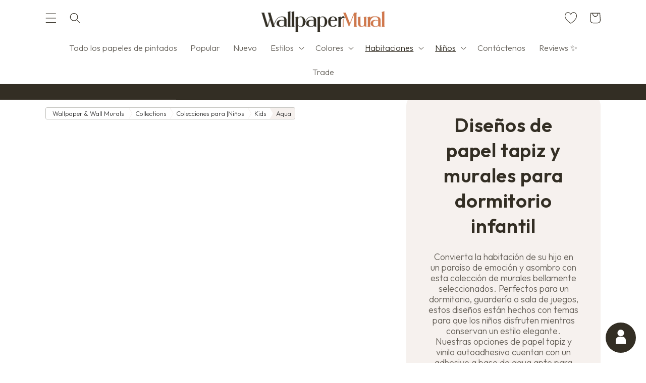

--- FILE ---
content_type: text/html; charset=utf-8
request_url: https://wallpapermural.com/es-us/collections/kids-wallpaper/aqua
body_size: 71512
content:
<!doctype html>
<html class="no-js" lang="es">
  <head>
	

    <script type="text/javascript">
    (function(c,l,a,r,i,t,y){
        c[a]=c[a]||function(){(c[a].q=c[a].q||[]).push(arguments)};
        t=l.createElement(r);t.async=1;t.src="https://www.clarity.ms/tag/"+i;
        y=l.getElementsByTagName(r)[0];y.parentNode.insertBefore(t,y);
    })(window, document, "clarity", "script", "qo3f7a7e94");
</script>
	
	
	
      <style>
        a.cc-btn.cc-btn-decision.cc-deny {
            background: white!important;
            color: #332E24!important;
        }
        .cc-window-wrapper.cc-overlay-wrapper .cc-window, .cc-window-wrapper.cc-popup-wrapper .cc-window, .cc-header {
            font-family: 'Outfit'!important;
        }
      </style>
    
  

    <meta charset="utf-8">
    <meta http-equiv="X-UA-Compatible" content="IE=edge">
    <meta name="viewport" content="width=device-width,initial-scale=1,maximum-scale=1">
    <meta name="theme-color" content="#332e24">
    
    
      <link rel="canonical" href="https://wallpapermural.com/es-us/collections/kids-wallpaper/aqua">
    
    <!-- <link rel="preconnect" href="https://cdn.shopify.com" crossorigin> -->
	<script src="https://ajax.googleapis.com/ajax/libs/jquery/3.5.1/jquery.min.js"></script>    
    
    <link rel="shortcut icon" href="//wallpapermural.com/cdn/shop/files/Favicon-2024-500px.png?v=1727178672" type="image/png" />
    
    <link rel="apple-touch-icon" href="//wallpapermural.com/cdn/shop/t/24/assets/apple-touch-icon.png?24415"><!-- <link rel="preconnect" href="https://fonts.shopifycdn.com" crossorigin> -->
    <link rel="preconnect" href="https://fonts.googleapis.com" crossorigin>
    <link rel="preconnect" href="https://fonts.gstatic.com" crossorigin>
    <link href="https://fonts.googleapis.com/css2?family=Outfit:wght@300;600&display=swap" rel="stylesheet">

    <title>
      Murales de pared para dormitorio infantil | Papel PintadoMural.com
 &ndash; tagged "Aqua" &ndash; WallpaperMural</title>

    
      <meta name="description" content="Convierta la habitación de su hijo en un paraíso de emoción y asombro con esta colección de murales bellamente seleccionados. ¡Deja volar la imaginación de tu hijo con un mural hecho a medida!">
    

    

<meta property="og:site_name" content="WallpaperMural">
<meta property="og:url" content="https://wallpapermural.com/es-us/collections/kids-wallpaper/aqua">
<meta property="og:title" content="Murales de pared para dormitorio infantil | Papel PintadoMural.com">
<meta property="og:type" content="product.group">
<meta property="og:description" content="Convierta la habitación de su hijo en un paraíso de emoción y asombro con esta colección de murales bellamente seleccionados. ¡Deja volar la imaginación de tu hijo con un mural hecho a medida!"><meta property="og:image" content="//wallpapermural.com/cdn/shop/collections/BalloonsClose-upwithCloudlightandbunting.jpg?v=1753798915">
  <meta property="og:image:secure_url" content="//wallpapermural.com/cdn/shop/collections/BalloonsClose-upwithCloudlightandbunting.jpg?v=1753798915">
  <meta property="og:image:width" content="4494">
  <meta property="og:image:height" content="4480"><meta name="twitter:card" content="summary_large_image">
<meta name="twitter:title" content="Murales de pared para dormitorio infantil | Papel PintadoMural.com">
<meta name="twitter:description" content="Convierta la habitación de su hijo en un paraíso de emoción y asombro con esta colección de murales bellamente seleccionados. ¡Deja volar la imaginación de tu hijo con un mural hecho a medida!">

    
       




<script type="application/ld+json">
  {
    "@context": "https://schema.org",
    "@type": "BreadcrumbList",
    "itemListElement": [
      {
        "@type": "ListItem",
        "position": 1,
        "name": "Wallpaper & Wall Murals",
        "item": "https://wallpapermural.com/es-us/"
      }
,
      {
        "@type": "ListItem",
        "position": 2,
        "name": "Collections",
        "item": "https://wallpapermural.com/es-us/collections"
      }
,
      {
        "@type": "ListItem",
        "position": 3,
        "name": "Colecciones para Niños",
        "item": "https://wallpapermural.com/es-us/collections/kids-collections"
      }
,
      {
      "@type": "ListItem",
      "position": 4,
      "name": "Kids Wallpaper and Wall Murals",
      "item": "https://wallpapermural.com/es-us/collections/kids-wallpaper"
      },
      {
      "@type": "ListItem",
      "position": 5,
      "name": "Aqua ",
      "item": "https://wallpapermural.com/es-us/collections/kids-wallpaper/aqua"
      }
    ]}

</script>
    
  
    <script src="//wallpapermural.com/cdn/shop/t/24/assets/global.js?v=56697290581763048421727191553" defer="defer"></script>
    <!-- Google Tag Manager -->
    <script>(function(w,d,s,l,i){w[l]=w[l]||[];w[l].push({'gtm.start':
    new Date().getTime(),event:'gtm.js'});var f=d.getElementsByTagName(s)[0],
    j=d.createElement(s),dl=l!='dataLayer'?'&l='+l:'';j.async=true;j.src=
    'https://www.googletagmanager.com/gtm.js?id='+i+dl;f.parentNode.insertBefore(j,f);
    })(window,document,'script','dataLayer','GTM-NXX28BJ');</script>
    <!-- End Google Tag Manager -->
    <!-- Google tag (gtag.js) -->
    <script async src="https://www.googletagmanager.com/gtag/js?id=AW-712727392"></script>
    <script>
     window.dataLayer = window.dataLayer || [];
     function gtag(){dataLayer.push(arguments);}
     gtag('js', new Date());
     gtag('config', 'AW-712727392');
    </script>
    <script>window.performance && window.performance.mark && window.performance.mark('shopify.content_for_header.start');</script><meta id="shopify-digital-wallet" name="shopify-digital-wallet" content="/27155267672/digital_wallets/dialog">
<meta name="shopify-checkout-api-token" content="09dc3854323db471bf4589cf8cd7823e">
<meta id="in-context-paypal-metadata" data-shop-id="27155267672" data-venmo-supported="false" data-environment="production" data-locale="es_ES" data-paypal-v4="true" data-currency="USD">
<link rel="alternate" type="application/atom+xml" title="Feed" href="/es-us/collections/kids-wallpaper/aqua.atom" />
<link rel="alternate" hreflang="x-default" href="https://wallpapermural.com/collections/kids-wallpaper/aqua">
<link rel="alternate" hreflang="en" href="https://wallpapermural.com/collections/kids-wallpaper/aqua">
<link rel="alternate" hreflang="en-AU" href="https://wallpapermural.com/en-au/collections/kids-wallpaper/aqua">
<link rel="alternate" hreflang="en-CA" href="https://wallpapermural.com/en-ca/collections/kids-wallpaper/aqua">
<link rel="alternate" hreflang="fr-CA" href="https://wallpapermural.com/fr-ca/collections/papier-peint-panoramic-enfants/aqua">
<link rel="alternate" hreflang="en-US" href="https://wallpapermural.com/en-us/collections/kids-wallpaper/aqua">
<link rel="alternate" hreflang="es-US" href="https://wallpapermural.com/es-us/collections/kids-wallpaper/aqua">
<link rel="alternate" hreflang="en-AE" href="https://wallpapermural.com/en-ae/collections/kids-wallpaper/aqua">
<link rel="alternate" hreflang="en-AT" href="https://wallpapermural.com/en-eu/collections/kids-wallpaper/aqua">
<link rel="alternate" hreflang="de-AT" href="https://wallpapermural.com/de-eu/collections/kids-wallpaper/aqua">
<link rel="alternate" hreflang="nl-AT" href="https://wallpapermural.com/nl-eu/collections/kids-wallpaper/aqua">
<link rel="alternate" hreflang="fr-AT" href="https://wallpapermural.com/fr-eu/collections/papier-peint-panoramic-enfants/aqua">
<link rel="alternate" hreflang="es-AT" href="https://wallpapermural.com/es-eu/collections/kids-wallpaper/aqua">
<link rel="alternate" hreflang="en-BE" href="https://wallpapermural.com/en-eu/collections/kids-wallpaper/aqua">
<link rel="alternate" hreflang="de-BE" href="https://wallpapermural.com/de-eu/collections/kids-wallpaper/aqua">
<link rel="alternate" hreflang="nl-BE" href="https://wallpapermural.com/nl-eu/collections/kids-wallpaper/aqua">
<link rel="alternate" hreflang="fr-BE" href="https://wallpapermural.com/fr-eu/collections/papier-peint-panoramic-enfants/aqua">
<link rel="alternate" hreflang="es-BE" href="https://wallpapermural.com/es-eu/collections/kids-wallpaper/aqua">
<link rel="alternate" hreflang="en-CY" href="https://wallpapermural.com/en-eu/collections/kids-wallpaper/aqua">
<link rel="alternate" hreflang="de-CY" href="https://wallpapermural.com/de-eu/collections/kids-wallpaper/aqua">
<link rel="alternate" hreflang="nl-CY" href="https://wallpapermural.com/nl-eu/collections/kids-wallpaper/aqua">
<link rel="alternate" hreflang="fr-CY" href="https://wallpapermural.com/fr-eu/collections/papier-peint-panoramic-enfants/aqua">
<link rel="alternate" hreflang="es-CY" href="https://wallpapermural.com/es-eu/collections/kids-wallpaper/aqua">
<link rel="alternate" hreflang="en-EE" href="https://wallpapermural.com/en-eu/collections/kids-wallpaper/aqua">
<link rel="alternate" hreflang="de-EE" href="https://wallpapermural.com/de-eu/collections/kids-wallpaper/aqua">
<link rel="alternate" hreflang="nl-EE" href="https://wallpapermural.com/nl-eu/collections/kids-wallpaper/aqua">
<link rel="alternate" hreflang="fr-EE" href="https://wallpapermural.com/fr-eu/collections/papier-peint-panoramic-enfants/aqua">
<link rel="alternate" hreflang="es-EE" href="https://wallpapermural.com/es-eu/collections/kids-wallpaper/aqua">
<link rel="alternate" hreflang="en-FI" href="https://wallpapermural.com/en-eu/collections/kids-wallpaper/aqua">
<link rel="alternate" hreflang="de-FI" href="https://wallpapermural.com/de-eu/collections/kids-wallpaper/aqua">
<link rel="alternate" hreflang="nl-FI" href="https://wallpapermural.com/nl-eu/collections/kids-wallpaper/aqua">
<link rel="alternate" hreflang="fr-FI" href="https://wallpapermural.com/fr-eu/collections/papier-peint-panoramic-enfants/aqua">
<link rel="alternate" hreflang="es-FI" href="https://wallpapermural.com/es-eu/collections/kids-wallpaper/aqua">
<link rel="alternate" hreflang="en-GR" href="https://wallpapermural.com/en-eu/collections/kids-wallpaper/aqua">
<link rel="alternate" hreflang="de-GR" href="https://wallpapermural.com/de-eu/collections/kids-wallpaper/aqua">
<link rel="alternate" hreflang="nl-GR" href="https://wallpapermural.com/nl-eu/collections/kids-wallpaper/aqua">
<link rel="alternate" hreflang="fr-GR" href="https://wallpapermural.com/fr-eu/collections/papier-peint-panoramic-enfants/aqua">
<link rel="alternate" hreflang="es-GR" href="https://wallpapermural.com/es-eu/collections/kids-wallpaper/aqua">
<link rel="alternate" hreflang="en-IE" href="https://wallpapermural.com/en-eu/collections/kids-wallpaper/aqua">
<link rel="alternate" hreflang="de-IE" href="https://wallpapermural.com/de-eu/collections/kids-wallpaper/aqua">
<link rel="alternate" hreflang="nl-IE" href="https://wallpapermural.com/nl-eu/collections/kids-wallpaper/aqua">
<link rel="alternate" hreflang="fr-IE" href="https://wallpapermural.com/fr-eu/collections/papier-peint-panoramic-enfants/aqua">
<link rel="alternate" hreflang="es-IE" href="https://wallpapermural.com/es-eu/collections/kids-wallpaper/aqua">
<link rel="alternate" hreflang="en-IT" href="https://wallpapermural.com/en-eu/collections/kids-wallpaper/aqua">
<link rel="alternate" hreflang="de-IT" href="https://wallpapermural.com/de-eu/collections/kids-wallpaper/aqua">
<link rel="alternate" hreflang="nl-IT" href="https://wallpapermural.com/nl-eu/collections/kids-wallpaper/aqua">
<link rel="alternate" hreflang="fr-IT" href="https://wallpapermural.com/fr-eu/collections/papier-peint-panoramic-enfants/aqua">
<link rel="alternate" hreflang="es-IT" href="https://wallpapermural.com/es-eu/collections/kids-wallpaper/aqua">
<link rel="alternate" hreflang="en-LV" href="https://wallpapermural.com/en-eu/collections/kids-wallpaper/aqua">
<link rel="alternate" hreflang="de-LV" href="https://wallpapermural.com/de-eu/collections/kids-wallpaper/aqua">
<link rel="alternate" hreflang="nl-LV" href="https://wallpapermural.com/nl-eu/collections/kids-wallpaper/aqua">
<link rel="alternate" hreflang="fr-LV" href="https://wallpapermural.com/fr-eu/collections/papier-peint-panoramic-enfants/aqua">
<link rel="alternate" hreflang="es-LV" href="https://wallpapermural.com/es-eu/collections/kids-wallpaper/aqua">
<link rel="alternate" hreflang="en-LT" href="https://wallpapermural.com/en-eu/collections/kids-wallpaper/aqua">
<link rel="alternate" hreflang="de-LT" href="https://wallpapermural.com/de-eu/collections/kids-wallpaper/aqua">
<link rel="alternate" hreflang="nl-LT" href="https://wallpapermural.com/nl-eu/collections/kids-wallpaper/aqua">
<link rel="alternate" hreflang="fr-LT" href="https://wallpapermural.com/fr-eu/collections/papier-peint-panoramic-enfants/aqua">
<link rel="alternate" hreflang="es-LT" href="https://wallpapermural.com/es-eu/collections/kids-wallpaper/aqua">
<link rel="alternate" hreflang="en-LU" href="https://wallpapermural.com/en-eu/collections/kids-wallpaper/aqua">
<link rel="alternate" hreflang="de-LU" href="https://wallpapermural.com/de-eu/collections/kids-wallpaper/aqua">
<link rel="alternate" hreflang="nl-LU" href="https://wallpapermural.com/nl-eu/collections/kids-wallpaper/aqua">
<link rel="alternate" hreflang="fr-LU" href="https://wallpapermural.com/fr-eu/collections/papier-peint-panoramic-enfants/aqua">
<link rel="alternate" hreflang="es-LU" href="https://wallpapermural.com/es-eu/collections/kids-wallpaper/aqua">
<link rel="alternate" hreflang="en-MT" href="https://wallpapermural.com/en-eu/collections/kids-wallpaper/aqua">
<link rel="alternate" hreflang="de-MT" href="https://wallpapermural.com/de-eu/collections/kids-wallpaper/aqua">
<link rel="alternate" hreflang="nl-MT" href="https://wallpapermural.com/nl-eu/collections/kids-wallpaper/aqua">
<link rel="alternate" hreflang="fr-MT" href="https://wallpapermural.com/fr-eu/collections/papier-peint-panoramic-enfants/aqua">
<link rel="alternate" hreflang="es-MT" href="https://wallpapermural.com/es-eu/collections/kids-wallpaper/aqua">
<link rel="alternate" hreflang="en-PT" href="https://wallpapermural.com/en-eu/collections/kids-wallpaper/aqua">
<link rel="alternate" hreflang="de-PT" href="https://wallpapermural.com/de-eu/collections/kids-wallpaper/aqua">
<link rel="alternate" hreflang="nl-PT" href="https://wallpapermural.com/nl-eu/collections/kids-wallpaper/aqua">
<link rel="alternate" hreflang="fr-PT" href="https://wallpapermural.com/fr-eu/collections/papier-peint-panoramic-enfants/aqua">
<link rel="alternate" hreflang="es-PT" href="https://wallpapermural.com/es-eu/collections/kids-wallpaper/aqua">
<link rel="alternate" hreflang="en-SK" href="https://wallpapermural.com/en-eu/collections/kids-wallpaper/aqua">
<link rel="alternate" hreflang="de-SK" href="https://wallpapermural.com/de-eu/collections/kids-wallpaper/aqua">
<link rel="alternate" hreflang="nl-SK" href="https://wallpapermural.com/nl-eu/collections/kids-wallpaper/aqua">
<link rel="alternate" hreflang="fr-SK" href="https://wallpapermural.com/fr-eu/collections/papier-peint-panoramic-enfants/aqua">
<link rel="alternate" hreflang="es-SK" href="https://wallpapermural.com/es-eu/collections/kids-wallpaper/aqua">
<link rel="alternate" hreflang="en-SI" href="https://wallpapermural.com/en-eu/collections/kids-wallpaper/aqua">
<link rel="alternate" hreflang="de-SI" href="https://wallpapermural.com/de-eu/collections/kids-wallpaper/aqua">
<link rel="alternate" hreflang="nl-SI" href="https://wallpapermural.com/nl-eu/collections/kids-wallpaper/aqua">
<link rel="alternate" hreflang="fr-SI" href="https://wallpapermural.com/fr-eu/collections/papier-peint-panoramic-enfants/aqua">
<link rel="alternate" hreflang="es-SI" href="https://wallpapermural.com/es-eu/collections/kids-wallpaper/aqua">
<link rel="alternate" hreflang="en-ES" href="https://wallpapermural.com/en-eu/collections/kids-wallpaper/aqua">
<link rel="alternate" hreflang="de-ES" href="https://wallpapermural.com/de-eu/collections/kids-wallpaper/aqua">
<link rel="alternate" hreflang="nl-ES" href="https://wallpapermural.com/nl-eu/collections/kids-wallpaper/aqua">
<link rel="alternate" hreflang="fr-ES" href="https://wallpapermural.com/fr-eu/collections/papier-peint-panoramic-enfants/aqua">
<link rel="alternate" hreflang="es-ES" href="https://wallpapermural.com/es-eu/collections/kids-wallpaper/aqua">
<link rel="alternate" hreflang="en-DE" href="https://wallpapermural.com/en-eu/collections/kids-wallpaper/aqua">
<link rel="alternate" hreflang="de-DE" href="https://wallpapermural.com/de-eu/collections/kids-wallpaper/aqua">
<link rel="alternate" hreflang="nl-DE" href="https://wallpapermural.com/nl-eu/collections/kids-wallpaper/aqua">
<link rel="alternate" hreflang="fr-DE" href="https://wallpapermural.com/fr-eu/collections/papier-peint-panoramic-enfants/aqua">
<link rel="alternate" hreflang="es-DE" href="https://wallpapermural.com/es-eu/collections/kids-wallpaper/aqua">
<link rel="alternate" hreflang="en-SA" href="https://wallpapermural.com/en-sa/collections/kids-wallpaper/aqua">
<link rel="alternate" hreflang="en-QA" href="https://wallpapermural.com/en-qa/collections/kids-wallpaper/aqua">
<link rel="alternate" hreflang="en-OM" href="https://wallpapermural.com/en-om/collections/kids-wallpaper/aqua">
<link rel="alternate" hreflang="nl-NL" href="https://wallpapermural.nl/collections/kids-wallpaper/aqua">
<link rel="alternate" hreflang="en-NL" href="https://wallpapermural.nl/en/collections/kids-wallpaper/aqua">
<link rel="alternate" hreflang="fr-FR" href="https://wallpapermural.fr/collections/papier-peint-panoramic-enfants/aqua">
<link rel="alternate" hreflang="en-FR" href="https://wallpapermural.fr/en/collections/kids-wallpaper/aqua">
<link rel="alternate" type="application/json+oembed" href="https://wallpapermural.com/es-us/collections/kids-wallpaper/aqua.oembed">
<script async="async" src="/checkouts/internal/preloads.js?locale=es-US"></script>
<link rel="preconnect" href="https://shop.app" crossorigin="anonymous">
<script async="async" src="https://shop.app/checkouts/internal/preloads.js?locale=es-US&shop_id=27155267672" crossorigin="anonymous"></script>
<script id="apple-pay-shop-capabilities" type="application/json">{"shopId":27155267672,"countryCode":"GB","currencyCode":"USD","merchantCapabilities":["supports3DS"],"merchantId":"gid:\/\/shopify\/Shop\/27155267672","merchantName":"WallpaperMural","requiredBillingContactFields":["postalAddress","email","phone"],"requiredShippingContactFields":["postalAddress","email","phone"],"shippingType":"shipping","supportedNetworks":["visa","maestro","masterCard","amex","discover","elo"],"total":{"type":"pending","label":"WallpaperMural","amount":"1.00"},"shopifyPaymentsEnabled":true,"supportsSubscriptions":true}</script>
<script id="shopify-features" type="application/json">{"accessToken":"09dc3854323db471bf4589cf8cd7823e","betas":["rich-media-storefront-analytics"],"domain":"wallpapermural.com","predictiveSearch":true,"shopId":27155267672,"locale":"es"}</script>
<script>var Shopify = Shopify || {};
Shopify.shop = "uprintonit.myshopify.com";
Shopify.locale = "es";
Shopify.currency = {"active":"USD","rate":"1.34562"};
Shopify.country = "US";
Shopify.theme = {"name":"WallpaperMural_3.4 - 2024 Colours","id":171994055039,"schema_name":"Dawn","schema_version":"3.0.0","theme_store_id":887,"role":"main"};
Shopify.theme.handle = "null";
Shopify.theme.style = {"id":null,"handle":null};
Shopify.cdnHost = "wallpapermural.com/cdn";
Shopify.routes = Shopify.routes || {};
Shopify.routes.root = "/es-us/";</script>
<script type="module">!function(o){(o.Shopify=o.Shopify||{}).modules=!0}(window);</script>
<script>!function(o){function n(){var o=[];function n(){o.push(Array.prototype.slice.apply(arguments))}return n.q=o,n}var t=o.Shopify=o.Shopify||{};t.loadFeatures=n(),t.autoloadFeatures=n()}(window);</script>
<script>
  window.ShopifyPay = window.ShopifyPay || {};
  window.ShopifyPay.apiHost = "shop.app\/pay";
  window.ShopifyPay.redirectState = null;
</script>
<script id="shop-js-analytics" type="application/json">{"pageType":"collection"}</script>
<script defer="defer" async type="module" src="//wallpapermural.com/cdn/shopifycloud/shop-js/modules/v2/client.init-shop-cart-sync_B5knhve2.es.esm.js"></script>
<script defer="defer" async type="module" src="//wallpapermural.com/cdn/shopifycloud/shop-js/modules/v2/chunk.common_DUtBTchb.esm.js"></script>
<script type="module">
  await import("//wallpapermural.com/cdn/shopifycloud/shop-js/modules/v2/client.init-shop-cart-sync_B5knhve2.es.esm.js");
await import("//wallpapermural.com/cdn/shopifycloud/shop-js/modules/v2/chunk.common_DUtBTchb.esm.js");

  window.Shopify.SignInWithShop?.initShopCartSync?.({"fedCMEnabled":true,"windoidEnabled":true});

</script>
<script>
  window.Shopify = window.Shopify || {};
  if (!window.Shopify.featureAssets) window.Shopify.featureAssets = {};
  window.Shopify.featureAssets['shop-js'] = {"shop-cart-sync":["modules/v2/client.shop-cart-sync_Cu3ACRcZ.es.esm.js","modules/v2/chunk.common_DUtBTchb.esm.js"],"init-fed-cm":["modules/v2/client.init-fed-cm_BJrnB9kG.es.esm.js","modules/v2/chunk.common_DUtBTchb.esm.js"],"shop-button":["modules/v2/client.shop-button_CG6GKOD_.es.esm.js","modules/v2/chunk.common_DUtBTchb.esm.js"],"shop-cash-offers":["modules/v2/client.shop-cash-offers_gbZJIl7z.es.esm.js","modules/v2/chunk.common_DUtBTchb.esm.js","modules/v2/chunk.modal_BWJC_e_i.esm.js"],"init-windoid":["modules/v2/client.init-windoid_8ySNSk4Z.es.esm.js","modules/v2/chunk.common_DUtBTchb.esm.js"],"init-shop-email-lookup-coordinator":["modules/v2/client.init-shop-email-lookup-coordinator_wAcB8hvS.es.esm.js","modules/v2/chunk.common_DUtBTchb.esm.js"],"shop-toast-manager":["modules/v2/client.shop-toast-manager_Bg_V7N2L.es.esm.js","modules/v2/chunk.common_DUtBTchb.esm.js"],"shop-login-button":["modules/v2/client.shop-login-button_9GhCXlmE.es.esm.js","modules/v2/chunk.common_DUtBTchb.esm.js","modules/v2/chunk.modal_BWJC_e_i.esm.js"],"avatar":["modules/v2/client.avatar_BTnouDA3.es.esm.js"],"pay-button":["modules/v2/client.pay-button_18xvAuUL.es.esm.js","modules/v2/chunk.common_DUtBTchb.esm.js"],"init-shop-cart-sync":["modules/v2/client.init-shop-cart-sync_B5knhve2.es.esm.js","modules/v2/chunk.common_DUtBTchb.esm.js"],"init-customer-accounts":["modules/v2/client.init-customer-accounts_BuGWnp7m.es.esm.js","modules/v2/client.shop-login-button_9GhCXlmE.es.esm.js","modules/v2/chunk.common_DUtBTchb.esm.js","modules/v2/chunk.modal_BWJC_e_i.esm.js"],"init-shop-for-new-customer-accounts":["modules/v2/client.init-shop-for-new-customer-accounts_B-HfpYBc.es.esm.js","modules/v2/client.shop-login-button_9GhCXlmE.es.esm.js","modules/v2/chunk.common_DUtBTchb.esm.js","modules/v2/chunk.modal_BWJC_e_i.esm.js"],"init-customer-accounts-sign-up":["modules/v2/client.init-customer-accounts-sign-up_C94lauhm.es.esm.js","modules/v2/client.shop-login-button_9GhCXlmE.es.esm.js","modules/v2/chunk.common_DUtBTchb.esm.js","modules/v2/chunk.modal_BWJC_e_i.esm.js"],"checkout-modal":["modules/v2/client.checkout-modal_DUL5NYMv.es.esm.js","modules/v2/chunk.common_DUtBTchb.esm.js","modules/v2/chunk.modal_BWJC_e_i.esm.js"],"shop-follow-button":["modules/v2/client.shop-follow-button_Mw9EIQD1.es.esm.js","modules/v2/chunk.common_DUtBTchb.esm.js","modules/v2/chunk.modal_BWJC_e_i.esm.js"],"lead-capture":["modules/v2/client.lead-capture_DYjuQXkS.es.esm.js","modules/v2/chunk.common_DUtBTchb.esm.js","modules/v2/chunk.modal_BWJC_e_i.esm.js"],"shop-login":["modules/v2/client.shop-login_DK54Bfm6.es.esm.js","modules/v2/chunk.common_DUtBTchb.esm.js","modules/v2/chunk.modal_BWJC_e_i.esm.js"],"payment-terms":["modules/v2/client.payment-terms_JXZtx-3Y.es.esm.js","modules/v2/chunk.common_DUtBTchb.esm.js","modules/v2/chunk.modal_BWJC_e_i.esm.js"]};
</script>
<script>(function() {
  var isLoaded = false;
  function asyncLoad() {
    if (isLoaded) return;
    isLoaded = true;
    var urls = ["https:\/\/loox.io\/widget\/NkggglB1IF\/loox.1680901970098.js?shop=uprintonit.myshopify.com","https:\/\/s3.eu-west-1.amazonaws.com\/production-klarna-il-shopify-osm\/46187fee32f4f4ba3a533df02042a0998157a82a\/uprintonit.myshopify.com-1727174438212.js?shop=uprintonit.myshopify.com","https:\/\/pixel.wetracked.io\/uprintonit.myshopify.com\/events.js?shop=uprintonit.myshopify.com"];
    for (var i = 0; i < urls.length; i++) {
      var s = document.createElement('script');
      s.type = 'text/javascript';
      s.async = true;
      s.src = urls[i];
      var x = document.getElementsByTagName('script')[0];
      x.parentNode.insertBefore(s, x);
    }
  };
  if(window.attachEvent) {
    window.attachEvent('onload', asyncLoad);
  } else {
    window.addEventListener('load', asyncLoad, false);
  }
})();</script>
<script id="__st">var __st={"a":27155267672,"offset":0,"reqid":"d1e652c0-11df-4896-8013-a885d4a138ad-1768386607","pageurl":"wallpapermural.com\/es-us\/collections\/kids-wallpaper\/aqua","u":"036292b29587","p":"collection","rtyp":"collection","rid":156538634328};</script>
<script>window.ShopifyPaypalV4VisibilityTracking = true;</script>
<script id="captcha-bootstrap">!function(){'use strict';const t='contact',e='account',n='new_comment',o=[[t,t],['blogs',n],['comments',n],[t,'customer']],c=[[e,'customer_login'],[e,'guest_login'],[e,'recover_customer_password'],[e,'create_customer']],r=t=>t.map((([t,e])=>`form[action*='/${t}']:not([data-nocaptcha='true']) input[name='form_type'][value='${e}']`)).join(','),a=t=>()=>t?[...document.querySelectorAll(t)].map((t=>t.form)):[];function s(){const t=[...o],e=r(t);return a(e)}const i='password',u='form_key',d=['recaptcha-v3-token','g-recaptcha-response','h-captcha-response',i],f=()=>{try{return window.sessionStorage}catch{return}},m='__shopify_v',_=t=>t.elements[u];function p(t,e,n=!1){try{const o=window.sessionStorage,c=JSON.parse(o.getItem(e)),{data:r}=function(t){const{data:e,action:n}=t;return t[m]||n?{data:e,action:n}:{data:t,action:n}}(c);for(const[e,n]of Object.entries(r))t.elements[e]&&(t.elements[e].value=n);n&&o.removeItem(e)}catch(o){console.error('form repopulation failed',{error:o})}}const l='form_type',E='cptcha';function T(t){t.dataset[E]=!0}const w=window,h=w.document,L='Shopify',v='ce_forms',y='captcha';let A=!1;((t,e)=>{const n=(g='f06e6c50-85a8-45c8-87d0-21a2b65856fe',I='https://cdn.shopify.com/shopifycloud/storefront-forms-hcaptcha/ce_storefront_forms_captcha_hcaptcha.v1.5.2.iife.js',D={infoText:'Protegido por hCaptcha',privacyText:'Privacidad',termsText:'Términos'},(t,e,n)=>{const o=w[L][v],c=o.bindForm;if(c)return c(t,g,e,D).then(n);var r;o.q.push([[t,g,e,D],n]),r=I,A||(h.body.append(Object.assign(h.createElement('script'),{id:'captcha-provider',async:!0,src:r})),A=!0)});var g,I,D;w[L]=w[L]||{},w[L][v]=w[L][v]||{},w[L][v].q=[],w[L][y]=w[L][y]||{},w[L][y].protect=function(t,e){n(t,void 0,e),T(t)},Object.freeze(w[L][y]),function(t,e,n,w,h,L){const[v,y,A,g]=function(t,e,n){const i=e?o:[],u=t?c:[],d=[...i,...u],f=r(d),m=r(i),_=r(d.filter((([t,e])=>n.includes(e))));return[a(f),a(m),a(_),s()]}(w,h,L),I=t=>{const e=t.target;return e instanceof HTMLFormElement?e:e&&e.form},D=t=>v().includes(t);t.addEventListener('submit',(t=>{const e=I(t);if(!e)return;const n=D(e)&&!e.dataset.hcaptchaBound&&!e.dataset.recaptchaBound,o=_(e),c=g().includes(e)&&(!o||!o.value);(n||c)&&t.preventDefault(),c&&!n&&(function(t){try{if(!f())return;!function(t){const e=f();if(!e)return;const n=_(t);if(!n)return;const o=n.value;o&&e.removeItem(o)}(t);const e=Array.from(Array(32),(()=>Math.random().toString(36)[2])).join('');!function(t,e){_(t)||t.append(Object.assign(document.createElement('input'),{type:'hidden',name:u})),t.elements[u].value=e}(t,e),function(t,e){const n=f();if(!n)return;const o=[...t.querySelectorAll(`input[type='${i}']`)].map((({name:t})=>t)),c=[...d,...o],r={};for(const[a,s]of new FormData(t).entries())c.includes(a)||(r[a]=s);n.setItem(e,JSON.stringify({[m]:1,action:t.action,data:r}))}(t,e)}catch(e){console.error('failed to persist form',e)}}(e),e.submit())}));const S=(t,e)=>{t&&!t.dataset[E]&&(n(t,e.some((e=>e===t))),T(t))};for(const o of['focusin','change'])t.addEventListener(o,(t=>{const e=I(t);D(e)&&S(e,y())}));const B=e.get('form_key'),M=e.get(l),P=B&&M;t.addEventListener('DOMContentLoaded',(()=>{const t=y();if(P)for(const e of t)e.elements[l].value===M&&p(e,B);[...new Set([...A(),...v().filter((t=>'true'===t.dataset.shopifyCaptcha))])].forEach((e=>S(e,t)))}))}(h,new URLSearchParams(w.location.search),n,t,e,['guest_login'])})(!0,!0)}();</script>
<script integrity="sha256-4kQ18oKyAcykRKYeNunJcIwy7WH5gtpwJnB7kiuLZ1E=" data-source-attribution="shopify.loadfeatures" defer="defer" src="//wallpapermural.com/cdn/shopifycloud/storefront/assets/storefront/load_feature-a0a9edcb.js" crossorigin="anonymous"></script>
<script crossorigin="anonymous" defer="defer" src="//wallpapermural.com/cdn/shopifycloud/storefront/assets/shopify_pay/storefront-65b4c6d7.js?v=20250812"></script>
<script data-source-attribution="shopify.dynamic_checkout.dynamic.init">var Shopify=Shopify||{};Shopify.PaymentButton=Shopify.PaymentButton||{isStorefrontPortableWallets:!0,init:function(){window.Shopify.PaymentButton.init=function(){};var t=document.createElement("script");t.src="https://wallpapermural.com/cdn/shopifycloud/portable-wallets/latest/portable-wallets.es.js",t.type="module",document.head.appendChild(t)}};
</script>
<script data-source-attribution="shopify.dynamic_checkout.buyer_consent">
  function portableWalletsHideBuyerConsent(e){var t=document.getElementById("shopify-buyer-consent"),n=document.getElementById("shopify-subscription-policy-button");t&&n&&(t.classList.add("hidden"),t.setAttribute("aria-hidden","true"),n.removeEventListener("click",e))}function portableWalletsShowBuyerConsent(e){var t=document.getElementById("shopify-buyer-consent"),n=document.getElementById("shopify-subscription-policy-button");t&&n&&(t.classList.remove("hidden"),t.removeAttribute("aria-hidden"),n.addEventListener("click",e))}window.Shopify?.PaymentButton&&(window.Shopify.PaymentButton.hideBuyerConsent=portableWalletsHideBuyerConsent,window.Shopify.PaymentButton.showBuyerConsent=portableWalletsShowBuyerConsent);
</script>
<script data-source-attribution="shopify.dynamic_checkout.cart.bootstrap">document.addEventListener("DOMContentLoaded",(function(){function t(){return document.querySelector("shopify-accelerated-checkout-cart, shopify-accelerated-checkout")}if(t())Shopify.PaymentButton.init();else{new MutationObserver((function(e,n){t()&&(Shopify.PaymentButton.init(),n.disconnect())})).observe(document.body,{childList:!0,subtree:!0})}}));
</script>
<script id='scb4127' type='text/javascript' async='' src='https://wallpapermural.com/cdn/shopifycloud/privacy-banner/storefront-banner.js'></script><link id="shopify-accelerated-checkout-styles" rel="stylesheet" media="screen" href="https://wallpapermural.com/cdn/shopifycloud/portable-wallets/latest/accelerated-checkout-backwards-compat.css" crossorigin="anonymous">
<style id="shopify-accelerated-checkout-cart">
        #shopify-buyer-consent {
  margin-top: 1em;
  display: inline-block;
  width: 100%;
}

#shopify-buyer-consent.hidden {
  display: none;
}

#shopify-subscription-policy-button {
  background: none;
  border: none;
  padding: 0;
  text-decoration: underline;
  font-size: inherit;
  cursor: pointer;
}

#shopify-subscription-policy-button::before {
  box-shadow: none;
}

      </style>
<script id="sections-script" data-sections="header,footer" defer="defer" src="//wallpapermural.com/cdn/shop/t/24/compiled_assets/scripts.js?24415"></script>
<script>window.performance && window.performance.mark && window.performance.mark('shopify.content_for_header.end');</script>


    <style data-shopify>
      @font-face {
  font-family: "Libre Franklin";
  font-weight: 100;
  font-style: normal;
  font-display: swap;
  src: url("//wallpapermural.com/cdn/fonts/libre_franklin/librefranklin_n1.9f839789d6c6b5c467c54458436e9531bae765a9.woff2") format("woff2"),
       url("//wallpapermural.com/cdn/fonts/libre_franklin/librefranklin_n1.26997ce8e37eecab80019fbfa59382ab803089c9.woff") format("woff");
}

      @font-face {
  font-family: "Libre Franklin";
  font-weight: 700;
  font-style: normal;
  font-display: swap;
  src: url("//wallpapermural.com/cdn/fonts/libre_franklin/librefranklin_n7.6739620624550b8695d0cc23f92ffd46eb51c7a3.woff2") format("woff2"),
       url("//wallpapermural.com/cdn/fonts/libre_franklin/librefranklin_n7.7cebc205621b23b061b803310af0ad39921ae57d.woff") format("woff");
}

      @font-face {
  font-family: "Libre Franklin";
  font-weight: 100;
  font-style: italic;
  font-display: swap;
  src: url("//wallpapermural.com/cdn/fonts/libre_franklin/librefranklin_i1.1cafaada0a780070d69a27ef0f2ece2375ce37c5.woff2") format("woff2"),
       url("//wallpapermural.com/cdn/fonts/libre_franklin/librefranklin_i1.6a421ecb629ff87b20d983705535824b24e51539.woff") format("woff");
}

      @font-face {
  font-family: "Libre Franklin";
  font-weight: 700;
  font-style: italic;
  font-display: swap;
  src: url("//wallpapermural.com/cdn/fonts/libre_franklin/librefranklin_i7.5cd0952dea701f27d5d0eb294c01347335232ef2.woff2") format("woff2"),
       url("//wallpapermural.com/cdn/fonts/libre_franklin/librefranklin_i7.41af936a1cd17668e4e060c6e0ad838ccf133ddd.woff") format("woff");
}

      

/*       @font-face {
          font-family: 'Miguel';
          src: url('//wallpapermural.com/cdn/shop/t/24/assets/Miguel-Medium.woff2?v=87118572276285329451726221064') format('woff2');
          font-weight: 500;
          font-style: normal;
          font-display: swap;
      }
      
      @font-face {
          font-family: 'Miguel';
          src: url('//wallpapermural.com/cdn/shop/t/24/assets/Miguel-ExtraLight.woff2?v=123243825393657620291726221064') format('woff2');
          font-weight: 200;
          font-style: normal;
          font-display: swap;
      } */

      :root {
        --font-body-family: 'Outfit', sans-serif;
        --font-body-style: 'regular';
        --font-body-weight: 400;

        --font-heading-family: 'Outfit', sans-serif;
        --font-heading-style: 'semi-bold';
        --font-heading-weight: 600;

        --font-body-scale: 1.1;
        --font-heading-scale: 1.0;

        --color-base-text: 51, 46, 36;
        --color-shadow: 51, 46, 36;
        --color-base-background-1: 255, 255, 255;
        --color-base-background-2: 246, 241, 238;
        --color-base-solid-button-labels: 255, 255, 255;
        --color-base-outline-button-labels: 51, 46, 36;
        --color-base-accent-1: 51, 46, 36;
        --color-base-accent-2: 207, 119, 75;
        --payment-terms-background-color: #ffffff;

        --gradient-base-background-1: #FFFFFF;
        --gradient-base-background-2: linear-gradient(180deg, rgba(246, 241, 238, 1) 24%, rgba(246, 241, 238, 0.81) 57%, rgba(255, 255, 255, 1) 100%);
        --gradient-base-accent-1: #332e24;
        --gradient-base-accent-2: #cf774b;

        --media-padding: px;
        --media-border-opacity: 0.0;
        --media-border-width: 0px;
        --media-radius: 0px;
        --media-shadow-opacity: 0.0;
        --media-shadow-horizontal-offset: 0px;
        --media-shadow-vertical-offset: 0px;
        --media-shadow-blur-radius: 0px;

        --page-width: 110rem;
        --page-width-margin: 0rem;

        --card-image-padding: 0.0rem;
        --card-corner-radius: 0.0rem;
        --card-text-alignment: left;
        --card-border-width: 0.0rem;
        --card-border-opacity: 0.0;
        --card-shadow-opacity: 0.0;
        --card-shadow-horizontal-offset: 0.0rem;
        --card-shadow-vertical-offset: 0.0rem;
        --card-shadow-blur-radius: 0.0rem;

        --badge-corner-radius: 4.0rem;

        --popup-border-width: 1px;
        --popup-border-opacity: 0.1;
        --popup-corner-radius: 0px;
        --popup-shadow-opacity: 0.0;
        --popup-shadow-horizontal-offset: 0px;
        --popup-shadow-vertical-offset: 0px;
        --popup-shadow-blur-radius: 0px;

        --drawer-border-width: 1px;
        --drawer-border-opacity: 0.1;
        --drawer-shadow-opacity: 0.0;
        --drawer-shadow-horizontal-offset: 0px;
        --drawer-shadow-vertical-offset: 0px;
        --drawer-shadow-blur-radius: 0px;

        --spacing-sections-desktop: 0px;
        --spacing-sections-mobile: 0px;

        --grid-desktop-vertical-spacing: 8px;
        --grid-desktop-horizontal-spacing: 8px;
        --grid-mobile-vertical-spacing: 4px;
        --grid-mobile-horizontal-spacing: 4px;

        --text-boxes-border-opacity: 0.0;
        --text-boxes-border-width: 0px;
        --text-boxes-radius: 0px;
        --text-boxes-shadow-opacity: 0.8;
        --text-boxes-shadow-horizontal-offset: 0px;
        --text-boxes-shadow-vertical-offset: 0px;
        --text-boxes-shadow-blur-radius: 0px;

        --buttons-radius: 24px;
        --buttons-radius-outset: 25px;
        --buttons-border-width: 1px;
        --buttons-border-opacity: 1.0;
        --buttons-shadow-opacity: 0.0;
        --buttons-shadow-horizontal-offset: 0px;
        --buttons-shadow-vertical-offset: 0px;
        --buttons-shadow-blur-radius: 0px;
        --buttons-border-offset: 0.3px;

        --inputs-radius: 0px;
        --inputs-border-width: 1px;
        --inputs-border-opacity: 0.55;
        --inputs-shadow-opacity: 0.0;
        --inputs-shadow-horizontal-offset: 0px;
        --inputs-margin-offset: 0px;
        --inputs-shadow-vertical-offset: 0px;
        --inputs-shadow-blur-radius: 0px;
        --inputs-radius-outset: 0px;

        --variant-pills-radius: 40px;
        --variant-pills-border-width: 1px;
        --variant-pills-border-opacity: 0.55;
        --variant-pills-shadow-opacity: 0.5;
        --variant-pills-shadow-horizontal-offset: 0px;
        --variant-pills-shadow-vertical-offset: 0px;
        --variant-pills-shadow-blur-radius: 0px;
      }

      *,
      *::before,
      *::after {
        box-sizing: inherit;
      }

      html {
        box-sizing: border-box;
        font-size: calc(var(--font-body-scale) * 62.5%);
        height: 100%;
      }

      body {
        display: grid;
        grid-template-rows: auto auto 1fr auto;
        grid-template-columns: 100%;
        min-height: 100%;
        margin: 0;
        font-size: 1.5rem;
        line-height: calc(1 + 0.8 / var(--font-body-scale));
        font-family: var(--font-body-family);
        font-style: var(--font-body-style);
        font-weight: var(--font-body-weight);
      }

      @media screen and (min-width: 750px) {
        body {
          font-size: 1.6rem;
        }
      }
    
      .chat-with-us{
          position: fixed;
          right: 20px;
          bottom: 20px;
          width: 60px;
          height: 60px;
          border-radius: 30px;
          display: flex;
          align-items: center;
          justify-content: center;	
          z-index: 201;
          filter: drop-shadow(0 0 2px white);
      	}
    	.chat-with-us>a{
          text-decoration: none;
        }
      .chat-with-us .cls-1 {
          fill: white;
      }
      
      .chat-with-us svg {
          width: 50%;
          height: auto;
          margin-left: 25%;
          margin-top: 5%;
}
       
      .GB-only, .US-only, .AU-only { display:none; }
      .US-only { display:revert; }
      .en-gb-only, .en-us-only, .en-eu-only { display:none; }
      
      	.es-us-only { display:revert; }
      
    </style>

    <link href="//wallpapermural.com/cdn/shop/t/24/assets/base.css?v=141312775529051396991736254023" rel="stylesheet" type="text/css" media="all" />
<link rel="preload" as="font" href="//wallpapermural.com/cdn/fonts/libre_franklin/librefranklin_n1.9f839789d6c6b5c467c54458436e9531bae765a9.woff2" type="font/woff2" crossorigin><link rel="stylesheet" href="//wallpapermural.com/cdn/shop/t/24/assets/component-predictive-search.css?v=165644661289088488651726221064" media="print" onload="this.media='all'"><script>document.documentElement.className = document.documentElement.className.replace('no-js', 'js');
    if (Shopify.designMode) {
      document.documentElement.classList.add('shopify-design-mode');
    }
    </script>
    
    <div class="chat-with-us color-accent-1"><a href="/es-us/pages/contact" class="card link"><svg id="Layer_1" data-name="Layer 1" xmlns="http://www.w3.org/2000/svg" viewBox="0 0 100 100"><defs><style>.cls-1{fill:#575756;}</style></defs><title>SVG Manager</title><path class="cls-1" d="M58.84,50H41.16A24.71,24.71,0,0,0,16.45,74.71h0V99.42H83.55V74.71h0A24.71,24.71,0,0,0,58.84,50Z"/><circle class="cls-1" cx="50" cy="25.61" r="22.05"/></svg></a></div>
    
    
     
    <script type="text/javascript" src="//widget.trustpilot.com/bootstrap/v5/tp.widget.bootstrap.min.js" async></script>
      
  

	<script>var loox_global_hash = '1768319773309';</script><style>.loox-reviews-default { max-width: 1200px; margin: 0 auto; }.loox-rating .loox-icon { color:#00b67a; }
:root { --lxs-rating-icon-color: #00b67a; }</style><svg xmlns="http://www.w3.org/2000/svg" style="display: none" id="loox-rating-icon-svg-store">
	<defs>
		<clipPath id="looxicons-rating-icon-fill_star-pointy-fill__a">
			<path d="M0 0h24v24H0z" />
		</clipPath>

		<clipPath id="looxicons-rating-icon-line_star-pointy-line__a">
			<path d="M0 0h24v24H0z" />
		</clipPath>
	</defs>
	<symbol id="looxicons-rating-icon-fill" viewBox="0 0 24 24" fill="currentcolor">
		<g clip-path="url(#star-pointy-fill__a)">
			<path
				d="m12 19.261-7.416 4.151 1.656-8.335L0 9.306l8.44-1.002L12 .588l3.56 7.717L24 9.306l-6.24 5.77 1.656 8.336L12 19.262Z"
			/>
		</g>
	</symbol>
	<symbol id="looxicons-rating-icon-line" viewBox="0 0 24 24" fill="currentcolor">
		<g clip-path="url(#star-pointy-line__a)">
			<path
				d="m12 19.261-7.416 4.151 1.656-8.335L0 9.306l8.44-1.002L12 .588l3.56 7.717L24 9.306l-6.24 5.77 1.656 8.336L12 19.262Zm0-2.41 4.465 2.5-.997-5.019 3.756-3.475-5.081-.602L12 5.608l-2.143 4.648-5.081.601 3.756 3.475-.997 5.019L12 16.85Z"
			/>
		</g>
	</symbol>
	<defs>
		<style>
			.lx-icon-fill {
				--lx-fill-width: calc(100% - var(--lx-rating-percent, 0%));
				clip-path: inset(0 var(--lx-fill-width, 0) 0 0);
			}
			.lx-icon-line {
				clip-path: inset(0 0 0 var(--lx-rating-percent, 0%));
			}
			[data-lx-fill='empty'] {
				--lx-rating-percent: 0%;
			}
			[data-lx-fill='half'] {
				--lx-rating-percent: 50%;
			}
			[data-lx-fill='full'] {
				--lx-rating-percent: 100%;
			}
		</style>

		<g id="looxicons-rating-icon">
			<use href="#looxicons-rating-icon-line" class="lx-icon-line"></use>
			<use href="#looxicons-rating-icon-fill" class="lx-icon-fill"></use>
		</g>
	</defs>
</svg>

<!-- BEGIN app block: shopify://apps/pandectes-gdpr/blocks/banner/58c0baa2-6cc1-480c-9ea6-38d6d559556a --><script>
  if (new URL(window.location.href).searchParams.get('trace') === '*') {
    console.log('pandectes metafields', {"banner":{"store":{"id":27155267672,"plan":"basic","theme":"WallpaperMural_3.4 - 2024 Colours","primaryLocale":"en","adminMode":false,"headless":false,"storefrontRootDomain":"","checkoutRootDomain":"","storefrontAccessToken":""},"tsPublished":1758115073,"declaration":{"showPurpose":false,"showProvider":false,"showDateGenerated":false},"language":{"unpublished":[],"languageMode":"Single","fallbackLanguage":"en","languageDetection":"browser","languagesSupported":[]},"texts":{"managed":{"headerText":{"en":"We respect your privacy"},"consentText":{"en":"Our website uses cookies and other technologies to ensure you get the best experience. By accepting this agreement you agree to our use of cookies, as well as securely storing data on other platforms such as Google and Facebook for analytical and advertising purposes. Data\/cookies will be used for improving our store experience and personalising advertising to give you more relevant marketing.\n\nThe favourites function will only work if you accept the use of cookies."},"linkText":{"en":"Privacy Policy"},"imprintText":{"en":"Imprint"},"googleLinkText":{"en":"Google's Privacy Terms"},"allowButtonText":{"en":"Accept"},"denyButtonText":{"en":"Decline"},"dismissButtonText":{"en":"Ok"},"leaveSiteButtonText":{"en":"Leave this site"},"preferencesButtonText":{"en":"Preferences"},"cookiePolicyText":{"en":"Cookie policy"},"preferencesPopupTitleText":{"en":"Manage consent preferences"},"preferencesPopupIntroText":{"en":"We use cookies to optimize website functionality, analyze the performance, and provide personalized experience to you. Some cookies are essential to make the website operate and function correctly. Those cookies cannot be disabled. In this window you can manage your preference of cookies."},"preferencesPopupSaveButtonText":{"en":"Save preferences"},"preferencesPopupCloseButtonText":{"en":"Close"},"preferencesPopupAcceptAllButtonText":{"en":"Accept all"},"preferencesPopupRejectAllButtonText":{"en":"Reject all"},"cookiesDetailsText":{"en":"Cookies details"},"preferencesPopupAlwaysAllowedText":{"en":"Always allowed"},"accessSectionParagraphText":{"en":"You have the right to be able to access your personal data at any time. This includes your account information, your order records as well as any GDPR related requests you have made so far. You have the right to request a full report of your data."},"accessSectionTitleText":{"en":"Data Portability"},"accessSectionAccountInfoActionText":{"en":"Personal data"},"accessSectionDownloadReportActionText":{"en":"Request export"},"accessSectionGDPRRequestsActionText":{"en":"Data subject requests"},"accessSectionOrdersRecordsActionText":{"en":"Orders"},"rectificationSectionParagraphText":{"en":"You have the right to request your data to be updated whenever you think it is appropriate."},"rectificationSectionTitleText":{"en":"Data Rectification"},"rectificationCommentPlaceholder":{"en":"Describe what you want to be updated"},"rectificationCommentValidationError":{"en":"Comment is required"},"rectificationSectionEditAccountActionText":{"en":"Request an update"},"erasureSectionTitleText":{"en":"Right to be Forgotten"},"erasureSectionParagraphText":{"en":"Use this option if you want to remove your personal and other data from our store. Keep in mind that this process will delete your account, so you will no longer be able to access or use it anymore."},"erasureSectionRequestDeletionActionText":{"en":"Request personal data deletion"},"consentDate":{"en":"Consent date"},"consentId":{"en":"Consent ID"},"consentSectionChangeConsentActionText":{"en":"Change consent preference"},"consentSectionConsentedText":{"en":"You consented to the cookies policy of this website on"},"consentSectionNoConsentText":{"en":"You have not consented to the cookies policy of this website."},"consentSectionTitleText":{"en":"Your cookie consent"},"consentStatus":{"en":"Consent preference"},"confirmationFailureMessage":{"en":"Your request was not verified. Please try again and if problem persists, contact store owner for assistance"},"confirmationFailureTitle":{"en":"A problem occurred"},"confirmationSuccessMessage":{"en":"We will soon get back to you as to your request."},"confirmationSuccessTitle":{"en":"Your request is verified"},"guestsSupportEmailFailureMessage":{"en":"Your request was not submitted. Please try again and if problem persists, contact store owner for assistance."},"guestsSupportEmailFailureTitle":{"en":"A problem occurred"},"guestsSupportEmailPlaceholder":{"en":"E-mail address"},"guestsSupportEmailSuccessMessage":{"en":"If you are registered as a customer of this store, you will soon receive an email with instructions on how to proceed."},"guestsSupportEmailSuccessTitle":{"en":"Thank you for your request"},"guestsSupportEmailValidationError":{"en":"Email is not valid"},"guestsSupportInfoText":{"en":"Please login with your customer account to further proceed."},"submitButton":{"en":"Submit"},"submittingButton":{"en":"Submitting..."},"cancelButton":{"en":"Cancel"},"declIntroText":{"en":"We use cookies to optimize website functionality, analyze the performance, and provide personalized experience to you. Some cookies are essential to make the website operate and function correctly. Those cookies cannot be disabled. In this window you can manage your preference of cookies."},"declName":{"en":"Name"},"declPurpose":{"en":"Purpose"},"declType":{"en":"Type"},"declRetention":{"en":"Retention"},"declProvider":{"en":"Provider"},"declFirstParty":{"en":"First-party"},"declThirdParty":{"en":"Third-party"},"declSeconds":{"en":"seconds"},"declMinutes":{"en":"minutes"},"declHours":{"en":"hours"},"declDays":{"en":"days"},"declMonths":{"en":"months"},"declYears":{"en":"years"},"declSession":{"en":"Session"},"declDomain":{"en":"Domain"},"declPath":{"en":"Path"}},"categories":{"strictlyNecessaryCookiesTitleText":{"en":"Strictly necessary cookies"},"strictlyNecessaryCookiesDescriptionText":{"en":"These cookies are essential in order to enable you to move around the website and use its features, such as accessing secure areas of the website. Without these cookies services you have asked for, like shopping baskets or e-billing, cannot be provided."},"functionalityCookiesTitleText":{"en":"Functionality cookies"},"functionalityCookiesDescriptionText":{"en":"These cookies allow the website to remember choices you make (such as your user name, language or the region you are in) and provide enhanced, more personal features. For instance, a website may be able to provide you with local weather reports or traffic news by storing in a cookie the region in which you are currently located. These cookies can also be used to remember changes you have made to text size, fonts and other parts of web pages that you can customise. They may also be used to provide services you have asked for such as watching a video or commenting on a blog. The information these cookies collect may be anonymised and they cannot track your browsing activity on other websites."},"performanceCookiesTitleText":{"en":"Performance cookies"},"performanceCookiesDescriptionText":{"en":"These cookies collect information about how visitors use a website, for instance which pages visitors go to most often, and if they get error messages from web pages. These cookies don’t collect information that identifies a visitor. All information these cookies collect is aggregated and therefore anonymous. It is only used to improve how a website works."},"targetingCookiesTitleText":{"en":"Targeting cookies"},"targetingCookiesDescriptionText":{"en":"These cookies are used to deliver adverts more relevant to you and your interests They are also used to limit the number of times you see an advertisement as well as help measure the effectiveness of the advertising campaign. They are usually placed by advertising networks with the website operator’s permission. They remember that you have visited a website and this information is shared with other organisations such as advertisers. Quite often targeting or advertising cookies will be linked to site functionality provided by the other organisation."},"unclassifiedCookiesTitleText":{"en":"Unclassified cookies"},"unclassifiedCookiesDescriptionText":{"en":"Unclassified cookies are cookies that we are in the process of classifying, together with the providers of individual cookies."}},"auto":{}},"library":{"previewMode":false,"fadeInTimeout":0,"defaultBlocked":7,"showLink":true,"showImprintLink":false,"showGoogleLink":false,"enabled":true,"cookie":{"expiryDays":365,"secure":true,"domain":""},"dismissOnScroll":false,"dismissOnWindowClick":false,"dismissOnTimeout":false,"palette":{"popup":{"background":"#FFFFFF","backgroundForCalculations":{"a":1,"b":255,"g":255,"r":255},"text":"#5C5C5C"},"button":{"background":"#332E24","backgroundForCalculations":{"a":1,"b":36,"g":46,"r":51},"text":"#FFFFFF","textForCalculation":{"a":1,"b":255,"g":255,"r":255},"border":"transparent"}},"content":{"href":"https:\/\/www.wallpapermural.com\/policies\/privacy-policy","imprintHref":"\/","close":"\u0026#10005;","target":"","logo":"\u003cimg class=\"cc-banner-logo\" style=\"max-height: 40px;\" src=\"https:\/\/uprintonit.myshopify.com\/cdn\/shop\/files\/pandectes-banner-logo.png\" alt=\"Cookie banner\" \/\u003e"},"window":"\u003cdiv role=\"dialog\" aria-labelledby=\"cookieconsent:head\" aria-describedby=\"cookieconsent:desc\" id=\"pandectes-banner\" class=\"cc-window-wrapper cc-overlay-wrapper\"\u003e\u003cdiv class=\"pd-cookie-banner-window cc-window {{classes}}\"\u003e\u003c!--googleoff: all--\u003e{{children}}\u003c!--googleon: all--\u003e\u003c\/div\u003e\u003c\/div\u003e","compliance":{"opt-both":"\u003cdiv class=\"cc-compliance cc-highlight\"\u003e{{deny}}{{allow}}\u003c\/div\u003e"},"type":"opt-both","layouts":{"basic":"{{logo}}{{header}}{{messagelink}}{{compliance}}{{close}}"},"position":"overlay","theme":"classic","revokable":false,"animateRevokable":false,"revokableReset":false,"revokableLogoUrl":"https:\/\/uprintonit.myshopify.com\/cdn\/shop\/files\/pandectes-reopen-logo.png","revokablePlacement":"bottom-left","revokableMarginHorizontal":15,"revokableMarginVertical":15,"static":false,"autoAttach":true,"hasTransition":true,"blacklistPage":[""],"elements":{"close":"\u003cbutton aria-label=\"\" type=\"button\" class=\"cc-close\"\u003e{{close}}\u003c\/button\u003e","dismiss":"\u003cbutton type=\"button\" class=\"cc-btn cc-btn-decision cc-dismiss\"\u003e{{dismiss}}\u003c\/button\u003e","allow":"\u003cbutton type=\"button\" class=\"cc-btn cc-btn-decision cc-allow\"\u003e{{allow}}\u003c\/button\u003e","deny":"\u003cbutton type=\"button\" class=\"cc-btn cc-btn-decision cc-deny\"\u003e{{deny}}\u003c\/button\u003e","preferences":"\u003cbutton type=\"button\" class=\"cc-btn cc-settings\" onclick=\"Pandectes.fn.openPreferences()\"\u003e{{preferences}}\u003c\/button\u003e"}},"geolocation":{"auOnly":true,"brOnly":true,"caOnly":true,"chOnly":true,"euOnly":true,"jpOnly":true,"nzOnly":true,"thOnly":true,"zaOnly":true,"canadaOnly":true,"canadaLaw25":true,"canadaPipeda":true,"globalVisibility":false},"dsr":{"guestsSupport":false,"accessSectionDownloadReportAuto":false},"banner":{"resetTs":1637078534,"extraCss":"        .cc-banner-logo {max-width: 24em!important;}    @media(min-width: 768px) {.cc-window.cc-floating{max-width: 24em!important;width: 24em!important;}}    .cc-message, .pd-cookie-banner-window .cc-header, .cc-logo {text-align: center}    .cc-window-wrapper{z-index: 16777100;-webkit-transition: opacity 1s ease;  transition: opacity 1s ease;}    .cc-window{z-index: 16777100;font-family: \"Raleway\";}    .pd-cookie-banner-window .cc-header{font-family: \"Raleway\";}    .pd-cp-ui{font-family: \"Raleway\"; background-color: #FFFFFF;color:#5C5C5C;}    button.pd-cp-btn, a.pd-cp-btn{background-color:#332E24;color:#FFFFFF!important;}    input + .pd-cp-preferences-slider{background-color: rgba(92, 92, 92, 0.3)}    .pd-cp-scrolling-section::-webkit-scrollbar{background-color: rgba(92, 92, 92, 0.3)}    input:checked + .pd-cp-preferences-slider{background-color: rgba(92, 92, 92, 1)}    .pd-cp-scrolling-section::-webkit-scrollbar-thumb {background-color: rgba(92, 92, 92, 1)}    .pd-cp-ui-close{color:#5C5C5C;}    .pd-cp-preferences-slider:before{background-color: #FFFFFF}    .pd-cp-title:before {border-color: #5C5C5C!important}    .pd-cp-preferences-slider{background-color:#5C5C5C}    .pd-cp-toggle{color:#5C5C5C!important}    @media(max-width:699px) {.pd-cp-ui-close-top svg {fill: #5C5C5C}}    .pd-cp-toggle:hover,.pd-cp-toggle:visited,.pd-cp-toggle:active{color:#5C5C5C!important}    .pd-cookie-banner-window {box-shadow: 0 0 18px rgb(0 0 0 \/ 20%);}  ","customJavascript":{},"showPoweredBy":false,"logoHeight":40,"revokableTrigger":false,"hybridStrict":false,"cookiesBlockedByDefault":"7","isActive":false,"implicitSavePreferences":false,"cookieIcon":false,"blockBots":false,"showCookiesDetails":true,"hasTransition":true,"blockingPage":false,"showOnlyLandingPage":false,"leaveSiteUrl":"https:\/\/pandectes.io","linkRespectStoreLang":false},"cookies":{"0":[],"1":[{"name":"secure_customer_sig","type":"http","domain":"www.wallpapermural.com","path":"\/","provider":"Shopify","firstParty":true,"retention":"1 day(s)","expires":1,"unit":"declDays","purpose":{"en":"Used in connection with customer login."}},{"name":"cart_currency","type":"http","domain":"www.wallpapermural.com","path":"\/","provider":"Shopify","firstParty":true,"retention":"1 day(s)","expires":1,"unit":"declDays","purpose":{"en":"The cookie is necessary for the secure checkout and payment function on the website. This function is provided by shopify.com."}},{"name":"_tracking_consent","type":"http","domain":".wallpapermural.com","path":"\/","provider":"Shopify","firstParty":true,"retention":"1 day(s)","expires":1,"unit":"declDays","purpose":{"en":"Tracking preferences."}},{"name":"_shopify_tm","type":"http","domain":".wallpapermural.com","path":"\/","provider":"Shopify","firstParty":true,"retention":"1 day(s)","expires":1,"unit":"declDays","purpose":{"en":"Used for managing customer privacy settings."}},{"name":"_shopify_tw","type":"http","domain":".wallpapermural.com","path":"\/","provider":"Shopify","firstParty":true,"retention":"1 day(s)","expires":1,"unit":"declDays","purpose":{"en":"Used for managing customer privacy settings."}},{"name":"_shopify_m","type":"http","domain":".wallpapermural.com","path":"\/","provider":"Shopify","firstParty":true,"retention":"1 day(s)","expires":1,"unit":"declDays","purpose":{"en":"Used for managing customer privacy settings."}},{"name":"_pinterest_ct_ua","type":"http","domain":".ct.pinterest.com","path":"\/","provider":"Pinterest","firstParty":false,"retention":"1 day(s)","expires":1,"unit":"declDays","purpose":{"en":"Used to group actions across pages."}},{"name":"soundest-views","type":"http","domain":".wallpapermural.com","path":"\/","provider":"Omnisend","firstParty":true,"retention":"Session","expires":1,"unit":"declDays","purpose":{"en":"Used to count number of pageview in a session."}},{"name":"ku1-sid","type":"http","domain":".wallpapermural.com","path":"\/","provider":"Klarna","firstParty":true,"retention":"Session","expires":1,"unit":"declDays","purpose":{"en":"Used for caching purposes."}},{"name":"ku1-vid","type":"http","domain":".wallpapermural.com","path":"\/","provider":"Klarna","firstParty":true,"retention":"1 day(s)","expires":1,"unit":"declDays","purpose":{"en":"Used as visitor identifier."}},{"name":"Cart","type":"http","domain":"www.wallpapermural.com","path":"\/","provider":"Shopify","firstParty":true,"retention":"1 day(s)","expires":1,"unit":"declDays","purpose":{"en":"Used in connection with shopping cart."}},{"name":"Secret","type":"http","domain":"www.wallpapermural.com","path":"\/","provider":"Unknown","firstParty":true,"retention":"1 day(s)","expires":1,"unit":"declDays","purpose":{"en":""}},{"name":"Secure_customer_sig","type":"http","domain":"www.wallpapermural.com","path":"\/","provider":"Shopify","firstParty":true,"retention":"1 day(s)","expires":1,"unit":"declDays","purpose":{"en":"Used in connection with customer login."}},{"name":"_ab","type":"http","domain":"www.wallpapermural.com","path":"\/","provider":"Shopify","firstParty":true,"retention":"1 day(s)","expires":1,"unit":"declDays","purpose":{"en":"Used in connection with access to admin."}},{"name":"_pay_session","type":"http","domain":"www.wallpapermural.com","path":"\/","provider":"Shopify","firstParty":true,"retention":"1 day(s)","expires":1,"unit":"declDays","purpose":{"en":"The cookie is necessary for the secure checkout and payment function on the website. This function is provided by shopify.com."}},{"name":"_secure_session_id","type":"http","domain":"www.wallpapermural.com","path":"\/","provider":"Unknown","firstParty":true,"retention":"1 day(s)","expires":1,"unit":"declDays","purpose":{"en":""}},{"name":"_shopify_country","type":"http","domain":"www.wallpapermural.com","path":"\/","provider":"Shopify","firstParty":true,"retention":"1 day(s)","expires":1,"unit":"declDays","purpose":{"en":"Cookie is placed by Shopify to store location data."}},{"name":"_storefront_u","type":"http","domain":"www.wallpapermural.com","path":"\/","provider":"Shopify","firstParty":true,"retention":"1 day(s)","expires":1,"unit":"declDays","purpose":{"en":"Used to facilitate updating customer account information."}},{"name":"cart","type":"http","domain":"www.wallpapermural.com","path":"\/","provider":"Shopify","firstParty":true,"retention":"1 day(s)","expires":1,"unit":"declDays","purpose":{"en":"Necessary for the shopping cart functionality on the website."}},{"name":"cart_sig","type":"http","domain":"www.wallpapermural.com","path":"\/","provider":"Shopify","firstParty":true,"retention":"1 day(s)","expires":1,"unit":"declDays","purpose":{"en":"Shopify analytics."}},{"name":"cart_ts","type":"http","domain":"www.wallpapermural.com","path":"\/","provider":"Shopify","firstParty":true,"retention":"1 day(s)","expires":1,"unit":"declDays","purpose":{"en":"Used in connection with checkout."}},{"name":"cart_ver","type":"http","domain":"www.wallpapermural.com","path":"\/","provider":"Shopify","firstParty":true,"retention":"1 day(s)","expires":1,"unit":"declDays","purpose":{"en":"Used in connection with shopping cart."}},{"name":"checkout","type":"http","domain":"www.wallpapermural.com","path":"\/","provider":"Shopify","firstParty":true,"retention":"1 day(s)","expires":1,"unit":"declDays","purpose":{"en":"Used in connection with checkout."}},{"name":"checkout_token","type":"http","domain":"www.wallpapermural.com","path":"\/","provider":"Shopify","firstParty":true,"retention":"1 day(s)","expires":1,"unit":"declDays","purpose":{"en":"Used in connection with checkout."}},{"name":"cookietest","type":"http","domain":"www.wallpapermural.com","path":"\/","provider":"Unknown","firstParty":true,"retention":"1 day(s)","expires":1,"unit":"declDays","purpose":{"en":""}},{"name":"master_device_id","type":"http","domain":"www.wallpapermural.com","path":"\/","provider":"Shopify","firstParty":true,"retention":"1 day(s)","expires":1,"unit":"declDays","purpose":{"en":"Used in connection with merchant login."}},{"name":"previous_checkout_token","type":"http","domain":"www.wallpapermural.com","path":"\/","provider":"Shopify","firstParty":true,"retention":"1 day(s)","expires":1,"unit":"declDays","purpose":{"en":"Used in connection with checkout."}},{"name":"previous_step","type":"http","domain":"www.wallpapermural.com","path":"\/","provider":"Shopify","firstParty":true,"retention":"1 day(s)","expires":1,"unit":"declDays","purpose":{"en":"Used in connection with checkout."}},{"name":"remember_me","type":"http","domain":"www.wallpapermural.com","path":"\/","provider":"Shopify","firstParty":true,"retention":"1 day(s)","expires":1,"unit":"declDays","purpose":{"en":"Used in connection with checkout."}},{"name":"shopify_pay_redirect","type":"http","domain":"www.wallpapermural.com","path":"\/","provider":"Shopify","firstParty":true,"retention":"1 day(s)","expires":1,"unit":"declDays","purpose":{"en":"The cookie is necessary for the secure checkout and payment function on the website. This function is provided by shopify.com."}},{"name":"storefront_digest","type":"http","domain":"www.wallpapermural.com","path":"\/","provider":"Shopify","firstParty":true,"retention":"1 day(s)","expires":1,"unit":"declDays","purpose":{"en":"Used in connection with customer login."}},{"name":"tracked_start_checkout","type":"http","domain":"www.wallpapermural.com","path":"\/","provider":"Shopify","firstParty":true,"retention":"1 day(s)","expires":1,"unit":"declDays","purpose":{"en":"Used in connection with checkout."}},{"name":"_pandectes_gdpr","type":"http","domain":"www.wallpapermural.com","path":"\/","provider":"Pandectes","firstParty":true,"retention":"1 year(s)","expires":1,"unit":"declYears","purpose":{"en":"Used for the functionality of the cookies consent banner."}}],"2":[{"name":"_orig_referrer","type":"http","domain":".wallpapermural.com","path":"\/","provider":"Shopify","firstParty":true,"retention":"1 day(s)","expires":1,"unit":"declDays","purpose":{"en":"Tracks landing pages."}},{"name":"_landing_page","type":"http","domain":".wallpapermural.com","path":"\/","provider":"Shopify","firstParty":true,"retention":"1 day(s)","expires":1,"unit":"declDays","purpose":{"en":"Tracks landing pages."}},{"name":"_shopify_y","type":"http","domain":".wallpapermural.com","path":"\/","provider":"Shopify","firstParty":true,"retention":"1 day(s)","expires":1,"unit":"declDays","purpose":{"en":"Shopify analytics."}},{"name":"_shopify_s","type":"http","domain":".wallpapermural.com","path":"\/","provider":"Shopify","firstParty":true,"retention":"1 day(s)","expires":1,"unit":"declDays","purpose":{"en":"Shopify analytics."}},{"name":"_ga","type":"http","domain":".wallpapermural.com","path":"\/","provider":"Google","firstParty":true,"retention":"1 day(s)","expires":1,"unit":"declDays","purpose":{"en":"Cookie is set by Google Analytics with unknown functionality"}},{"name":"_gid","type":"http","domain":".wallpapermural.com","path":"\/","provider":"Google","firstParty":true,"retention":"1 day(s)","expires":1,"unit":"declDays","purpose":{"en":"Cookie is placed by Google Analytics to count and track pageviews."}},{"name":"_shopify_sa_t","type":"http","domain":".wallpapermural.com","path":"\/","provider":"Shopify","firstParty":true,"retention":"1 day(s)","expires":1,"unit":"declDays","purpose":{"en":"Shopify analytics relating to marketing \u0026 referrals."}},{"name":"_shopify_sa_p","type":"http","domain":".wallpapermural.com","path":"\/","provider":"Shopify","firstParty":true,"retention":"1 day(s)","expires":1,"unit":"declDays","purpose":{"en":"Shopify analytics relating to marketing \u0026 referrals."}},{"name":"_gat","type":"http","domain":".wallpapermural.com","path":"\/","provider":"Google","firstParty":true,"retention":"1 day(s)","expires":1,"unit":"declDays","purpose":{"en":"Cookie is placed by Google Analytics to filter requests from bots."}},{"name":"_shopify_fs","type":"http","domain":"www.wallpapermural.com","path":"\/","provider":"Shopify","firstParty":true,"retention":"1 day(s)","expires":1,"unit":"declDays","purpose":{"en":"Shopify analytics."}}],"4":[{"name":"_y","type":"http","domain":".wallpapermural.com","path":"\/","provider":"Shopify","firstParty":true,"retention":"1 day(s)","expires":1,"unit":"declDays","purpose":{"en":"Shopify analytics."}},{"name":"_s","type":"http","domain":".wallpapermural.com","path":"\/","provider":"Shopify","firstParty":true,"retention":"1 day(s)","expires":1,"unit":"declDays","purpose":{"en":"Shopify analytics."}},{"name":"_gcl_au","type":"http","domain":".wallpapermural.com","path":"\/","provider":"Google","firstParty":true,"retention":"1 day(s)","expires":1,"unit":"declDays","purpose":{"en":"Cookie is placed by Google Tag Manager to track conversions."}},{"name":"MUID","type":"http","domain":".bing.com","path":"\/","provider":"Microsoft","firstParty":false,"retention":"1 day(s)","expires":1,"unit":"declDays","purpose":{"en":"Cookie is placed by Microsoft to track visits across websites."}},{"name":"_uetsid","type":"http","domain":".wallpapermural.com","path":"\/","provider":"Bing","firstParty":true,"retention":"1 day(s)","expires":1,"unit":"declDays","purpose":{"en":"This cookie is used by Bing to determine what ads should be shown that may be relevant to the end user perusing the site."}},{"name":"_pin_unauth","type":"http","domain":".wallpapermural.com","path":"\/","provider":"Pinterest","firstParty":true,"retention":"1 day(s)","expires":1,"unit":"declDays","purpose":{"en":"Used to group actions for users who cannot be identified by Pinterest."}},{"name":"_fbp","type":"http","domain":".wallpapermural.com","path":"\/","provider":"Facebook","firstParty":true,"retention":"1 day(s)","expires":1,"unit":"declDays","purpose":{"en":"Cookie is placed by Facebook to track visits across websites."}},{"name":"fr","type":"http","domain":".facebook.com","path":"\/","provider":"Facebook","firstParty":false,"retention":"1 day(s)","expires":1,"unit":"declDays","purpose":{"en":"Is used to deliver, measure and improve the relevancy of ads"}},{"name":"soundestID","type":"http","domain":".wallpapermural.com","path":"\/","provider":"Omnisend","firstParty":true,"retention":"Session","expires":1,"unit":"declDays","purpose":{"en":"Used to identify an anonymous contact."}},{"name":"omnisendAnonymousID","type":"http","domain":".wallpapermural.com","path":"\/","provider":"Omnisend","firstParty":true,"retention":"1 day(s)","expires":1,"unit":"declDays","purpose":{"en":"This cookie is used to identify a session of an anonymous contact or a contact."}},{"name":"omnisendSessionID","type":"http","domain":".wallpapermural.com","path":"\/","provider":"Omnisend","firstParty":true,"retention":"1 day(s)","expires":1,"unit":"declDays","purpose":{"en":"Used to identify a session of an anonymous contact or a contact."}},{"name":"_shopify_d\t","type":"http","domain":"www.wallpapermural.com","path":"\/","provider":"Unknown","firstParty":true,"retention":"1 day(s)","expires":1,"unit":"declDays","purpose":{"en":""}}],"8":[{"name":"localization","type":"http","domain":"www.wallpapermural.com","path":"\/","provider":"Unknown","firstParty":true,"retention":"1 day(s)","expires":1,"unit":"declDays","purpose":{"en":""}},{"name":"MR","type":"http","domain":".bat.bing.com","path":"\/","provider":"Unknown","firstParty":false,"retention":"1 day(s)","expires":1,"unit":"declDays","purpose":{"en":""}},{"name":"_gat_UA-156693603-1","type":"http","domain":".wallpapermural.com","path":"\/","provider":"Unknown","firstParty":true,"retention":"1 day(s)","expires":1,"unit":"declDays","purpose":{"en":""}},{"name":"_uetvid","type":"http","domain":".wallpapermural.com","path":"\/","provider":"Unknown","firstParty":true,"retention":"1 day(s)","expires":1,"unit":"declDays","purpose":{"en":""}},{"name":"_pinterest_sess","type":"http","domain":".pinterest.com","path":"\/","provider":"Unknown","firstParty":false,"retention":"1 day(s)","expires":1,"unit":"declDays","purpose":{"en":""}},{"name":"_clsk","type":"http","domain":".wallpapermural.com","path":"\/","provider":"Unknown","firstParty":false,"retention":"1 year(s)","expires":1,"unit":"declYears","purpose":{"en":""}},{"name":"_clck","type":"http","domain":".wallpapermural.com","path":"\/","provider":"Unknown","firstParty":false,"retention":"1 year(s)","expires":1,"unit":"declYears","purpose":{"en":""}},{"name":"_ga_S8VXCC5E20","type":"http","domain":".wallpapermural.com","path":"\/","provider":"Unknown","firstParty":false,"retention":"1 year(s)","expires":1,"unit":"declYears","purpose":{"en":""}}]},"blocker":{"isActive":true,"googleConsentMode":{"isActive":false,"adStorageCategory":4,"analyticsStorageCategory":2,"personalizationStorageCategory":8,"functionalityStorageCategory":8,"securityStorageCategory":8,"redactData":false},"facebookPixel":{"id":"","isActive":false,"ldu":false},"microsoft":{},"rakuten":{"isActive":false,"cmp":false,"ccpa":false},"clarity":{},"defaultBlocked":7,"patterns":{"whiteList":[],"blackList":{"1":[],"2":[],"4":[],"8":[]},"iframesWhiteList":[],"iframesBlackList":{"1":[],"2":[],"4":[],"8":[]},"beaconsWhiteList":[],"beaconsBlackList":{"1":[],"2":[],"4":[],"8":[]}}}},"hasRules":false,"tcfIsActive":false});
  }
</script>

  
    
      <!-- TCF is active, scripts are loaded above -->
      
      <script>
        
          window.PandectesSettings = {"store":{"id":27155267672,"plan":"basic","theme":"WallpaperMural_3.4 - 2024 Colours","primaryLocale":"en","adminMode":false,"headless":false,"storefrontRootDomain":"","checkoutRootDomain":"","storefrontAccessToken":""},"tsPublished":1758115073,"declaration":{"showPurpose":false,"showProvider":false,"showDateGenerated":false},"language":{"unpublished":[],"languageMode":"Single","fallbackLanguage":"en","languageDetection":"browser","languagesSupported":[]},"texts":{"managed":{"headerText":{"en":"We respect your privacy"},"consentText":{"en":"Our website uses cookies and other technologies to ensure you get the best experience. By accepting this agreement you agree to our use of cookies, as well as securely storing data on other platforms such as Google and Facebook for analytical and advertising purposes. Data/cookies will be used for improving our store experience and personalising advertising to give you more relevant marketing.\n\nThe favourites function will only work if you accept the use of cookies."},"linkText":{"en":"Privacy Policy"},"imprintText":{"en":"Imprint"},"googleLinkText":{"en":"Google's Privacy Terms"},"allowButtonText":{"en":"Accept"},"denyButtonText":{"en":"Decline"},"dismissButtonText":{"en":"Ok"},"leaveSiteButtonText":{"en":"Leave this site"},"preferencesButtonText":{"en":"Preferences"},"cookiePolicyText":{"en":"Cookie policy"},"preferencesPopupTitleText":{"en":"Manage consent preferences"},"preferencesPopupIntroText":{"en":"We use cookies to optimize website functionality, analyze the performance, and provide personalized experience to you. Some cookies are essential to make the website operate and function correctly. Those cookies cannot be disabled. In this window you can manage your preference of cookies."},"preferencesPopupSaveButtonText":{"en":"Save preferences"},"preferencesPopupCloseButtonText":{"en":"Close"},"preferencesPopupAcceptAllButtonText":{"en":"Accept all"},"preferencesPopupRejectAllButtonText":{"en":"Reject all"},"cookiesDetailsText":{"en":"Cookies details"},"preferencesPopupAlwaysAllowedText":{"en":"Always allowed"},"accessSectionParagraphText":{"en":"You have the right to be able to access your personal data at any time. This includes your account information, your order records as well as any GDPR related requests you have made so far. You have the right to request a full report of your data."},"accessSectionTitleText":{"en":"Data Portability"},"accessSectionAccountInfoActionText":{"en":"Personal data"},"accessSectionDownloadReportActionText":{"en":"Request export"},"accessSectionGDPRRequestsActionText":{"en":"Data subject requests"},"accessSectionOrdersRecordsActionText":{"en":"Orders"},"rectificationSectionParagraphText":{"en":"You have the right to request your data to be updated whenever you think it is appropriate."},"rectificationSectionTitleText":{"en":"Data Rectification"},"rectificationCommentPlaceholder":{"en":"Describe what you want to be updated"},"rectificationCommentValidationError":{"en":"Comment is required"},"rectificationSectionEditAccountActionText":{"en":"Request an update"},"erasureSectionTitleText":{"en":"Right to be Forgotten"},"erasureSectionParagraphText":{"en":"Use this option if you want to remove your personal and other data from our store. Keep in mind that this process will delete your account, so you will no longer be able to access or use it anymore."},"erasureSectionRequestDeletionActionText":{"en":"Request personal data deletion"},"consentDate":{"en":"Consent date"},"consentId":{"en":"Consent ID"},"consentSectionChangeConsentActionText":{"en":"Change consent preference"},"consentSectionConsentedText":{"en":"You consented to the cookies policy of this website on"},"consentSectionNoConsentText":{"en":"You have not consented to the cookies policy of this website."},"consentSectionTitleText":{"en":"Your cookie consent"},"consentStatus":{"en":"Consent preference"},"confirmationFailureMessage":{"en":"Your request was not verified. Please try again and if problem persists, contact store owner for assistance"},"confirmationFailureTitle":{"en":"A problem occurred"},"confirmationSuccessMessage":{"en":"We will soon get back to you as to your request."},"confirmationSuccessTitle":{"en":"Your request is verified"},"guestsSupportEmailFailureMessage":{"en":"Your request was not submitted. Please try again and if problem persists, contact store owner for assistance."},"guestsSupportEmailFailureTitle":{"en":"A problem occurred"},"guestsSupportEmailPlaceholder":{"en":"E-mail address"},"guestsSupportEmailSuccessMessage":{"en":"If you are registered as a customer of this store, you will soon receive an email with instructions on how to proceed."},"guestsSupportEmailSuccessTitle":{"en":"Thank you for your request"},"guestsSupportEmailValidationError":{"en":"Email is not valid"},"guestsSupportInfoText":{"en":"Please login with your customer account to further proceed."},"submitButton":{"en":"Submit"},"submittingButton":{"en":"Submitting..."},"cancelButton":{"en":"Cancel"},"declIntroText":{"en":"We use cookies to optimize website functionality, analyze the performance, and provide personalized experience to you. Some cookies are essential to make the website operate and function correctly. Those cookies cannot be disabled. In this window you can manage your preference of cookies."},"declName":{"en":"Name"},"declPurpose":{"en":"Purpose"},"declType":{"en":"Type"},"declRetention":{"en":"Retention"},"declProvider":{"en":"Provider"},"declFirstParty":{"en":"First-party"},"declThirdParty":{"en":"Third-party"},"declSeconds":{"en":"seconds"},"declMinutes":{"en":"minutes"},"declHours":{"en":"hours"},"declDays":{"en":"days"},"declMonths":{"en":"months"},"declYears":{"en":"years"},"declSession":{"en":"Session"},"declDomain":{"en":"Domain"},"declPath":{"en":"Path"}},"categories":{"strictlyNecessaryCookiesTitleText":{"en":"Strictly necessary cookies"},"strictlyNecessaryCookiesDescriptionText":{"en":"These cookies are essential in order to enable you to move around the website and use its features, such as accessing secure areas of the website. Without these cookies services you have asked for, like shopping baskets or e-billing, cannot be provided."},"functionalityCookiesTitleText":{"en":"Functionality cookies"},"functionalityCookiesDescriptionText":{"en":"These cookies allow the website to remember choices you make (such as your user name, language or the region you are in) and provide enhanced, more personal features. For instance, a website may be able to provide you with local weather reports or traffic news by storing in a cookie the region in which you are currently located. These cookies can also be used to remember changes you have made to text size, fonts and other parts of web pages that you can customise. They may also be used to provide services you have asked for such as watching a video or commenting on a blog. The information these cookies collect may be anonymised and they cannot track your browsing activity on other websites."},"performanceCookiesTitleText":{"en":"Performance cookies"},"performanceCookiesDescriptionText":{"en":"These cookies collect information about how visitors use a website, for instance which pages visitors go to most often, and if they get error messages from web pages. These cookies don’t collect information that identifies a visitor. All information these cookies collect is aggregated and therefore anonymous. It is only used to improve how a website works."},"targetingCookiesTitleText":{"en":"Targeting cookies"},"targetingCookiesDescriptionText":{"en":"These cookies are used to deliver adverts more relevant to you and your interests They are also used to limit the number of times you see an advertisement as well as help measure the effectiveness of the advertising campaign. They are usually placed by advertising networks with the website operator’s permission. They remember that you have visited a website and this information is shared with other organisations such as advertisers. Quite often targeting or advertising cookies will be linked to site functionality provided by the other organisation."},"unclassifiedCookiesTitleText":{"en":"Unclassified cookies"},"unclassifiedCookiesDescriptionText":{"en":"Unclassified cookies are cookies that we are in the process of classifying, together with the providers of individual cookies."}},"auto":{}},"library":{"previewMode":false,"fadeInTimeout":0,"defaultBlocked":7,"showLink":true,"showImprintLink":false,"showGoogleLink":false,"enabled":true,"cookie":{"expiryDays":365,"secure":true,"domain":""},"dismissOnScroll":false,"dismissOnWindowClick":false,"dismissOnTimeout":false,"palette":{"popup":{"background":"#FFFFFF","backgroundForCalculations":{"a":1,"b":255,"g":255,"r":255},"text":"#5C5C5C"},"button":{"background":"#332E24","backgroundForCalculations":{"a":1,"b":36,"g":46,"r":51},"text":"#FFFFFF","textForCalculation":{"a":1,"b":255,"g":255,"r":255},"border":"transparent"}},"content":{"href":"https://www.wallpapermural.com/policies/privacy-policy","imprintHref":"/","close":"&#10005;","target":"","logo":"<img class=\"cc-banner-logo\" style=\"max-height: 40px;\" src=\"https://uprintonit.myshopify.com/cdn/shop/files/pandectes-banner-logo.png\" alt=\"Cookie banner\" />"},"window":"<div role=\"dialog\" aria-labelledby=\"cookieconsent:head\" aria-describedby=\"cookieconsent:desc\" id=\"pandectes-banner\" class=\"cc-window-wrapper cc-overlay-wrapper\"><div class=\"pd-cookie-banner-window cc-window {{classes}}\"><!--googleoff: all-->{{children}}<!--googleon: all--></div></div>","compliance":{"opt-both":"<div class=\"cc-compliance cc-highlight\">{{deny}}{{allow}}</div>"},"type":"opt-both","layouts":{"basic":"{{logo}}{{header}}{{messagelink}}{{compliance}}{{close}}"},"position":"overlay","theme":"classic","revokable":false,"animateRevokable":false,"revokableReset":false,"revokableLogoUrl":"https://uprintonit.myshopify.com/cdn/shop/files/pandectes-reopen-logo.png","revokablePlacement":"bottom-left","revokableMarginHorizontal":15,"revokableMarginVertical":15,"static":false,"autoAttach":true,"hasTransition":true,"blacklistPage":[""],"elements":{"close":"<button aria-label=\"\" type=\"button\" class=\"cc-close\">{{close}}</button>","dismiss":"<button type=\"button\" class=\"cc-btn cc-btn-decision cc-dismiss\">{{dismiss}}</button>","allow":"<button type=\"button\" class=\"cc-btn cc-btn-decision cc-allow\">{{allow}}</button>","deny":"<button type=\"button\" class=\"cc-btn cc-btn-decision cc-deny\">{{deny}}</button>","preferences":"<button type=\"button\" class=\"cc-btn cc-settings\" onclick=\"Pandectes.fn.openPreferences()\">{{preferences}}</button>"}},"geolocation":{"auOnly":true,"brOnly":true,"caOnly":true,"chOnly":true,"euOnly":true,"jpOnly":true,"nzOnly":true,"thOnly":true,"zaOnly":true,"canadaOnly":true,"canadaLaw25":true,"canadaPipeda":true,"globalVisibility":false},"dsr":{"guestsSupport":false,"accessSectionDownloadReportAuto":false},"banner":{"resetTs":1637078534,"extraCss":"        .cc-banner-logo {max-width: 24em!important;}    @media(min-width: 768px) {.cc-window.cc-floating{max-width: 24em!important;width: 24em!important;}}    .cc-message, .pd-cookie-banner-window .cc-header, .cc-logo {text-align: center}    .cc-window-wrapper{z-index: 16777100;-webkit-transition: opacity 1s ease;  transition: opacity 1s ease;}    .cc-window{z-index: 16777100;font-family: \"Raleway\";}    .pd-cookie-banner-window .cc-header{font-family: \"Raleway\";}    .pd-cp-ui{font-family: \"Raleway\"; background-color: #FFFFFF;color:#5C5C5C;}    button.pd-cp-btn, a.pd-cp-btn{background-color:#332E24;color:#FFFFFF!important;}    input + .pd-cp-preferences-slider{background-color: rgba(92, 92, 92, 0.3)}    .pd-cp-scrolling-section::-webkit-scrollbar{background-color: rgba(92, 92, 92, 0.3)}    input:checked + .pd-cp-preferences-slider{background-color: rgba(92, 92, 92, 1)}    .pd-cp-scrolling-section::-webkit-scrollbar-thumb {background-color: rgba(92, 92, 92, 1)}    .pd-cp-ui-close{color:#5C5C5C;}    .pd-cp-preferences-slider:before{background-color: #FFFFFF}    .pd-cp-title:before {border-color: #5C5C5C!important}    .pd-cp-preferences-slider{background-color:#5C5C5C}    .pd-cp-toggle{color:#5C5C5C!important}    @media(max-width:699px) {.pd-cp-ui-close-top svg {fill: #5C5C5C}}    .pd-cp-toggle:hover,.pd-cp-toggle:visited,.pd-cp-toggle:active{color:#5C5C5C!important}    .pd-cookie-banner-window {box-shadow: 0 0 18px rgb(0 0 0 / 20%);}  ","customJavascript":{},"showPoweredBy":false,"logoHeight":40,"revokableTrigger":false,"hybridStrict":false,"cookiesBlockedByDefault":"7","isActive":false,"implicitSavePreferences":false,"cookieIcon":false,"blockBots":false,"showCookiesDetails":true,"hasTransition":true,"blockingPage":false,"showOnlyLandingPage":false,"leaveSiteUrl":"https://pandectes.io","linkRespectStoreLang":false},"cookies":{"0":[],"1":[{"name":"secure_customer_sig","type":"http","domain":"www.wallpapermural.com","path":"/","provider":"Shopify","firstParty":true,"retention":"1 day(s)","expires":1,"unit":"declDays","purpose":{"en":"Used in connection with customer login."}},{"name":"cart_currency","type":"http","domain":"www.wallpapermural.com","path":"/","provider":"Shopify","firstParty":true,"retention":"1 day(s)","expires":1,"unit":"declDays","purpose":{"en":"The cookie is necessary for the secure checkout and payment function on the website. This function is provided by shopify.com."}},{"name":"_tracking_consent","type":"http","domain":".wallpapermural.com","path":"/","provider":"Shopify","firstParty":true,"retention":"1 day(s)","expires":1,"unit":"declDays","purpose":{"en":"Tracking preferences."}},{"name":"_shopify_tm","type":"http","domain":".wallpapermural.com","path":"/","provider":"Shopify","firstParty":true,"retention":"1 day(s)","expires":1,"unit":"declDays","purpose":{"en":"Used for managing customer privacy settings."}},{"name":"_shopify_tw","type":"http","domain":".wallpapermural.com","path":"/","provider":"Shopify","firstParty":true,"retention":"1 day(s)","expires":1,"unit":"declDays","purpose":{"en":"Used for managing customer privacy settings."}},{"name":"_shopify_m","type":"http","domain":".wallpapermural.com","path":"/","provider":"Shopify","firstParty":true,"retention":"1 day(s)","expires":1,"unit":"declDays","purpose":{"en":"Used for managing customer privacy settings."}},{"name":"_pinterest_ct_ua","type":"http","domain":".ct.pinterest.com","path":"/","provider":"Pinterest","firstParty":false,"retention":"1 day(s)","expires":1,"unit":"declDays","purpose":{"en":"Used to group actions across pages."}},{"name":"soundest-views","type":"http","domain":".wallpapermural.com","path":"/","provider":"Omnisend","firstParty":true,"retention":"Session","expires":1,"unit":"declDays","purpose":{"en":"Used to count number of pageview in a session."}},{"name":"ku1-sid","type":"http","domain":".wallpapermural.com","path":"/","provider":"Klarna","firstParty":true,"retention":"Session","expires":1,"unit":"declDays","purpose":{"en":"Used for caching purposes."}},{"name":"ku1-vid","type":"http","domain":".wallpapermural.com","path":"/","provider":"Klarna","firstParty":true,"retention":"1 day(s)","expires":1,"unit":"declDays","purpose":{"en":"Used as visitor identifier."}},{"name":"Cart","type":"http","domain":"www.wallpapermural.com","path":"/","provider":"Shopify","firstParty":true,"retention":"1 day(s)","expires":1,"unit":"declDays","purpose":{"en":"Used in connection with shopping cart."}},{"name":"Secret","type":"http","domain":"www.wallpapermural.com","path":"/","provider":"Unknown","firstParty":true,"retention":"1 day(s)","expires":1,"unit":"declDays","purpose":{"en":""}},{"name":"Secure_customer_sig","type":"http","domain":"www.wallpapermural.com","path":"/","provider":"Shopify","firstParty":true,"retention":"1 day(s)","expires":1,"unit":"declDays","purpose":{"en":"Used in connection with customer login."}},{"name":"_ab","type":"http","domain":"www.wallpapermural.com","path":"/","provider":"Shopify","firstParty":true,"retention":"1 day(s)","expires":1,"unit":"declDays","purpose":{"en":"Used in connection with access to admin."}},{"name":"_pay_session","type":"http","domain":"www.wallpapermural.com","path":"/","provider":"Shopify","firstParty":true,"retention":"1 day(s)","expires":1,"unit":"declDays","purpose":{"en":"The cookie is necessary for the secure checkout and payment function on the website. This function is provided by shopify.com."}},{"name":"_secure_session_id","type":"http","domain":"www.wallpapermural.com","path":"/","provider":"Unknown","firstParty":true,"retention":"1 day(s)","expires":1,"unit":"declDays","purpose":{"en":""}},{"name":"_shopify_country","type":"http","domain":"www.wallpapermural.com","path":"/","provider":"Shopify","firstParty":true,"retention":"1 day(s)","expires":1,"unit":"declDays","purpose":{"en":"Cookie is placed by Shopify to store location data."}},{"name":"_storefront_u","type":"http","domain":"www.wallpapermural.com","path":"/","provider":"Shopify","firstParty":true,"retention":"1 day(s)","expires":1,"unit":"declDays","purpose":{"en":"Used to facilitate updating customer account information."}},{"name":"cart","type":"http","domain":"www.wallpapermural.com","path":"/","provider":"Shopify","firstParty":true,"retention":"1 day(s)","expires":1,"unit":"declDays","purpose":{"en":"Necessary for the shopping cart functionality on the website."}},{"name":"cart_sig","type":"http","domain":"www.wallpapermural.com","path":"/","provider":"Shopify","firstParty":true,"retention":"1 day(s)","expires":1,"unit":"declDays","purpose":{"en":"Shopify analytics."}},{"name":"cart_ts","type":"http","domain":"www.wallpapermural.com","path":"/","provider":"Shopify","firstParty":true,"retention":"1 day(s)","expires":1,"unit":"declDays","purpose":{"en":"Used in connection with checkout."}},{"name":"cart_ver","type":"http","domain":"www.wallpapermural.com","path":"/","provider":"Shopify","firstParty":true,"retention":"1 day(s)","expires":1,"unit":"declDays","purpose":{"en":"Used in connection with shopping cart."}},{"name":"checkout","type":"http","domain":"www.wallpapermural.com","path":"/","provider":"Shopify","firstParty":true,"retention":"1 day(s)","expires":1,"unit":"declDays","purpose":{"en":"Used in connection with checkout."}},{"name":"checkout_token","type":"http","domain":"www.wallpapermural.com","path":"/","provider":"Shopify","firstParty":true,"retention":"1 day(s)","expires":1,"unit":"declDays","purpose":{"en":"Used in connection with checkout."}},{"name":"cookietest","type":"http","domain":"www.wallpapermural.com","path":"/","provider":"Unknown","firstParty":true,"retention":"1 day(s)","expires":1,"unit":"declDays","purpose":{"en":""}},{"name":"master_device_id","type":"http","domain":"www.wallpapermural.com","path":"/","provider":"Shopify","firstParty":true,"retention":"1 day(s)","expires":1,"unit":"declDays","purpose":{"en":"Used in connection with merchant login."}},{"name":"previous_checkout_token","type":"http","domain":"www.wallpapermural.com","path":"/","provider":"Shopify","firstParty":true,"retention":"1 day(s)","expires":1,"unit":"declDays","purpose":{"en":"Used in connection with checkout."}},{"name":"previous_step","type":"http","domain":"www.wallpapermural.com","path":"/","provider":"Shopify","firstParty":true,"retention":"1 day(s)","expires":1,"unit":"declDays","purpose":{"en":"Used in connection with checkout."}},{"name":"remember_me","type":"http","domain":"www.wallpapermural.com","path":"/","provider":"Shopify","firstParty":true,"retention":"1 day(s)","expires":1,"unit":"declDays","purpose":{"en":"Used in connection with checkout."}},{"name":"shopify_pay_redirect","type":"http","domain":"www.wallpapermural.com","path":"/","provider":"Shopify","firstParty":true,"retention":"1 day(s)","expires":1,"unit":"declDays","purpose":{"en":"The cookie is necessary for the secure checkout and payment function on the website. This function is provided by shopify.com."}},{"name":"storefront_digest","type":"http","domain":"www.wallpapermural.com","path":"/","provider":"Shopify","firstParty":true,"retention":"1 day(s)","expires":1,"unit":"declDays","purpose":{"en":"Used in connection with customer login."}},{"name":"tracked_start_checkout","type":"http","domain":"www.wallpapermural.com","path":"/","provider":"Shopify","firstParty":true,"retention":"1 day(s)","expires":1,"unit":"declDays","purpose":{"en":"Used in connection with checkout."}},{"name":"_pandectes_gdpr","type":"http","domain":"www.wallpapermural.com","path":"/","provider":"Pandectes","firstParty":true,"retention":"1 year(s)","expires":1,"unit":"declYears","purpose":{"en":"Used for the functionality of the cookies consent banner."}}],"2":[{"name":"_orig_referrer","type":"http","domain":".wallpapermural.com","path":"/","provider":"Shopify","firstParty":true,"retention":"1 day(s)","expires":1,"unit":"declDays","purpose":{"en":"Tracks landing pages."}},{"name":"_landing_page","type":"http","domain":".wallpapermural.com","path":"/","provider":"Shopify","firstParty":true,"retention":"1 day(s)","expires":1,"unit":"declDays","purpose":{"en":"Tracks landing pages."}},{"name":"_shopify_y","type":"http","domain":".wallpapermural.com","path":"/","provider":"Shopify","firstParty":true,"retention":"1 day(s)","expires":1,"unit":"declDays","purpose":{"en":"Shopify analytics."}},{"name":"_shopify_s","type":"http","domain":".wallpapermural.com","path":"/","provider":"Shopify","firstParty":true,"retention":"1 day(s)","expires":1,"unit":"declDays","purpose":{"en":"Shopify analytics."}},{"name":"_ga","type":"http","domain":".wallpapermural.com","path":"/","provider":"Google","firstParty":true,"retention":"1 day(s)","expires":1,"unit":"declDays","purpose":{"en":"Cookie is set by Google Analytics with unknown functionality"}},{"name":"_gid","type":"http","domain":".wallpapermural.com","path":"/","provider":"Google","firstParty":true,"retention":"1 day(s)","expires":1,"unit":"declDays","purpose":{"en":"Cookie is placed by Google Analytics to count and track pageviews."}},{"name":"_shopify_sa_t","type":"http","domain":".wallpapermural.com","path":"/","provider":"Shopify","firstParty":true,"retention":"1 day(s)","expires":1,"unit":"declDays","purpose":{"en":"Shopify analytics relating to marketing & referrals."}},{"name":"_shopify_sa_p","type":"http","domain":".wallpapermural.com","path":"/","provider":"Shopify","firstParty":true,"retention":"1 day(s)","expires":1,"unit":"declDays","purpose":{"en":"Shopify analytics relating to marketing & referrals."}},{"name":"_gat","type":"http","domain":".wallpapermural.com","path":"/","provider":"Google","firstParty":true,"retention":"1 day(s)","expires":1,"unit":"declDays","purpose":{"en":"Cookie is placed by Google Analytics to filter requests from bots."}},{"name":"_shopify_fs","type":"http","domain":"www.wallpapermural.com","path":"/","provider":"Shopify","firstParty":true,"retention":"1 day(s)","expires":1,"unit":"declDays","purpose":{"en":"Shopify analytics."}}],"4":[{"name":"_y","type":"http","domain":".wallpapermural.com","path":"/","provider":"Shopify","firstParty":true,"retention":"1 day(s)","expires":1,"unit":"declDays","purpose":{"en":"Shopify analytics."}},{"name":"_s","type":"http","domain":".wallpapermural.com","path":"/","provider":"Shopify","firstParty":true,"retention":"1 day(s)","expires":1,"unit":"declDays","purpose":{"en":"Shopify analytics."}},{"name":"_gcl_au","type":"http","domain":".wallpapermural.com","path":"/","provider":"Google","firstParty":true,"retention":"1 day(s)","expires":1,"unit":"declDays","purpose":{"en":"Cookie is placed by Google Tag Manager to track conversions."}},{"name":"MUID","type":"http","domain":".bing.com","path":"/","provider":"Microsoft","firstParty":false,"retention":"1 day(s)","expires":1,"unit":"declDays","purpose":{"en":"Cookie is placed by Microsoft to track visits across websites."}},{"name":"_uetsid","type":"http","domain":".wallpapermural.com","path":"/","provider":"Bing","firstParty":true,"retention":"1 day(s)","expires":1,"unit":"declDays","purpose":{"en":"This cookie is used by Bing to determine what ads should be shown that may be relevant to the end user perusing the site."}},{"name":"_pin_unauth","type":"http","domain":".wallpapermural.com","path":"/","provider":"Pinterest","firstParty":true,"retention":"1 day(s)","expires":1,"unit":"declDays","purpose":{"en":"Used to group actions for users who cannot be identified by Pinterest."}},{"name":"_fbp","type":"http","domain":".wallpapermural.com","path":"/","provider":"Facebook","firstParty":true,"retention":"1 day(s)","expires":1,"unit":"declDays","purpose":{"en":"Cookie is placed by Facebook to track visits across websites."}},{"name":"fr","type":"http","domain":".facebook.com","path":"/","provider":"Facebook","firstParty":false,"retention":"1 day(s)","expires":1,"unit":"declDays","purpose":{"en":"Is used to deliver, measure and improve the relevancy of ads"}},{"name":"soundestID","type":"http","domain":".wallpapermural.com","path":"/","provider":"Omnisend","firstParty":true,"retention":"Session","expires":1,"unit":"declDays","purpose":{"en":"Used to identify an anonymous contact."}},{"name":"omnisendAnonymousID","type":"http","domain":".wallpapermural.com","path":"/","provider":"Omnisend","firstParty":true,"retention":"1 day(s)","expires":1,"unit":"declDays","purpose":{"en":"This cookie is used to identify a session of an anonymous contact or a contact."}},{"name":"omnisendSessionID","type":"http","domain":".wallpapermural.com","path":"/","provider":"Omnisend","firstParty":true,"retention":"1 day(s)","expires":1,"unit":"declDays","purpose":{"en":"Used to identify a session of an anonymous contact or a contact."}},{"name":"_shopify_d\t","type":"http","domain":"www.wallpapermural.com","path":"/","provider":"Unknown","firstParty":true,"retention":"1 day(s)","expires":1,"unit":"declDays","purpose":{"en":""}}],"8":[{"name":"localization","type":"http","domain":"www.wallpapermural.com","path":"/","provider":"Unknown","firstParty":true,"retention":"1 day(s)","expires":1,"unit":"declDays","purpose":{"en":""}},{"name":"MR","type":"http","domain":".bat.bing.com","path":"/","provider":"Unknown","firstParty":false,"retention":"1 day(s)","expires":1,"unit":"declDays","purpose":{"en":""}},{"name":"_gat_UA-156693603-1","type":"http","domain":".wallpapermural.com","path":"/","provider":"Unknown","firstParty":true,"retention":"1 day(s)","expires":1,"unit":"declDays","purpose":{"en":""}},{"name":"_uetvid","type":"http","domain":".wallpapermural.com","path":"/","provider":"Unknown","firstParty":true,"retention":"1 day(s)","expires":1,"unit":"declDays","purpose":{"en":""}},{"name":"_pinterest_sess","type":"http","domain":".pinterest.com","path":"/","provider":"Unknown","firstParty":false,"retention":"1 day(s)","expires":1,"unit":"declDays","purpose":{"en":""}},{"name":"_clsk","type":"http","domain":".wallpapermural.com","path":"/","provider":"Unknown","firstParty":false,"retention":"1 year(s)","expires":1,"unit":"declYears","purpose":{"en":""}},{"name":"_clck","type":"http","domain":".wallpapermural.com","path":"/","provider":"Unknown","firstParty":false,"retention":"1 year(s)","expires":1,"unit":"declYears","purpose":{"en":""}},{"name":"_ga_S8VXCC5E20","type":"http","domain":".wallpapermural.com","path":"/","provider":"Unknown","firstParty":false,"retention":"1 year(s)","expires":1,"unit":"declYears","purpose":{"en":""}}]},"blocker":{"isActive":true,"googleConsentMode":{"isActive":false,"adStorageCategory":4,"analyticsStorageCategory":2,"personalizationStorageCategory":8,"functionalityStorageCategory":8,"securityStorageCategory":8,"redactData":false},"facebookPixel":{"id":"","isActive":false,"ldu":false},"microsoft":{},"rakuten":{"isActive":false,"cmp":false,"ccpa":false},"clarity":{},"defaultBlocked":7,"patterns":{"whiteList":[],"blackList":{"1":[],"2":[],"4":[],"8":[]},"iframesWhiteList":[],"iframesBlackList":{"1":[],"2":[],"4":[],"8":[]},"beaconsWhiteList":[],"beaconsBlackList":{"1":[],"2":[],"4":[],"8":[]}}}};
        
        window.addEventListener('DOMContentLoaded', function(){
          const script = document.createElement('script');
          
            script.src = "https://cdn.shopify.com/extensions/019bb7c2-446d-7390-b4b9-a64b0a3e4fdf/gdpr-207/assets/pandectes-core.js";
          
          script.defer = true;
          document.body.appendChild(script);
        })
      </script>
    
  


<!-- END app block --><script src="https://cdn.shopify.com/extensions/cfc76123-b24f-4e9a-a1dc-585518796af7/forms-2294/assets/shopify-forms-loader.js" type="text/javascript" defer="defer"></script>
<link href="https://monorail-edge.shopifysvc.com" rel="dns-prefetch">
<script>(function(){if ("sendBeacon" in navigator && "performance" in window) {try {var session_token_from_headers = performance.getEntriesByType('navigation')[0].serverTiming.find(x => x.name == '_s').description;} catch {var session_token_from_headers = undefined;}var session_cookie_matches = document.cookie.match(/_shopify_s=([^;]*)/);var session_token_from_cookie = session_cookie_matches && session_cookie_matches.length === 2 ? session_cookie_matches[1] : "";var session_token = session_token_from_headers || session_token_from_cookie || "";function handle_abandonment_event(e) {var entries = performance.getEntries().filter(function(entry) {return /monorail-edge.shopifysvc.com/.test(entry.name);});if (!window.abandonment_tracked && entries.length === 0) {window.abandonment_tracked = true;var currentMs = Date.now();var navigation_start = performance.timing.navigationStart;var payload = {shop_id: 27155267672,url: window.location.href,navigation_start,duration: currentMs - navigation_start,session_token,page_type: "collection"};window.navigator.sendBeacon("https://monorail-edge.shopifysvc.com/v1/produce", JSON.stringify({schema_id: "online_store_buyer_site_abandonment/1.1",payload: payload,metadata: {event_created_at_ms: currentMs,event_sent_at_ms: currentMs}}));}}window.addEventListener('pagehide', handle_abandonment_event);}}());</script>
<script id="web-pixels-manager-setup">(function e(e,d,r,n,o){if(void 0===o&&(o={}),!Boolean(null===(a=null===(i=window.Shopify)||void 0===i?void 0:i.analytics)||void 0===a?void 0:a.replayQueue)){var i,a;window.Shopify=window.Shopify||{};var t=window.Shopify;t.analytics=t.analytics||{};var s=t.analytics;s.replayQueue=[],s.publish=function(e,d,r){return s.replayQueue.push([e,d,r]),!0};try{self.performance.mark("wpm:start")}catch(e){}var l=function(){var e={modern:/Edge?\/(1{2}[4-9]|1[2-9]\d|[2-9]\d{2}|\d{4,})\.\d+(\.\d+|)|Firefox\/(1{2}[4-9]|1[2-9]\d|[2-9]\d{2}|\d{4,})\.\d+(\.\d+|)|Chrom(ium|e)\/(9{2}|\d{3,})\.\d+(\.\d+|)|(Maci|X1{2}).+ Version\/(15\.\d+|(1[6-9]|[2-9]\d|\d{3,})\.\d+)([,.]\d+|)( \(\w+\)|)( Mobile\/\w+|) Safari\/|Chrome.+OPR\/(9{2}|\d{3,})\.\d+\.\d+|(CPU[ +]OS|iPhone[ +]OS|CPU[ +]iPhone|CPU IPhone OS|CPU iPad OS)[ +]+(15[._]\d+|(1[6-9]|[2-9]\d|\d{3,})[._]\d+)([._]\d+|)|Android:?[ /-](13[3-9]|1[4-9]\d|[2-9]\d{2}|\d{4,})(\.\d+|)(\.\d+|)|Android.+Firefox\/(13[5-9]|1[4-9]\d|[2-9]\d{2}|\d{4,})\.\d+(\.\d+|)|Android.+Chrom(ium|e)\/(13[3-9]|1[4-9]\d|[2-9]\d{2}|\d{4,})\.\d+(\.\d+|)|SamsungBrowser\/([2-9]\d|\d{3,})\.\d+/,legacy:/Edge?\/(1[6-9]|[2-9]\d|\d{3,})\.\d+(\.\d+|)|Firefox\/(5[4-9]|[6-9]\d|\d{3,})\.\d+(\.\d+|)|Chrom(ium|e)\/(5[1-9]|[6-9]\d|\d{3,})\.\d+(\.\d+|)([\d.]+$|.*Safari\/(?![\d.]+ Edge\/[\d.]+$))|(Maci|X1{2}).+ Version\/(10\.\d+|(1[1-9]|[2-9]\d|\d{3,})\.\d+)([,.]\d+|)( \(\w+\)|)( Mobile\/\w+|) Safari\/|Chrome.+OPR\/(3[89]|[4-9]\d|\d{3,})\.\d+\.\d+|(CPU[ +]OS|iPhone[ +]OS|CPU[ +]iPhone|CPU IPhone OS|CPU iPad OS)[ +]+(10[._]\d+|(1[1-9]|[2-9]\d|\d{3,})[._]\d+)([._]\d+|)|Android:?[ /-](13[3-9]|1[4-9]\d|[2-9]\d{2}|\d{4,})(\.\d+|)(\.\d+|)|Mobile Safari.+OPR\/([89]\d|\d{3,})\.\d+\.\d+|Android.+Firefox\/(13[5-9]|1[4-9]\d|[2-9]\d{2}|\d{4,})\.\d+(\.\d+|)|Android.+Chrom(ium|e)\/(13[3-9]|1[4-9]\d|[2-9]\d{2}|\d{4,})\.\d+(\.\d+|)|Android.+(UC? ?Browser|UCWEB|U3)[ /]?(15\.([5-9]|\d{2,})|(1[6-9]|[2-9]\d|\d{3,})\.\d+)\.\d+|SamsungBrowser\/(5\.\d+|([6-9]|\d{2,})\.\d+)|Android.+MQ{2}Browser\/(14(\.(9|\d{2,})|)|(1[5-9]|[2-9]\d|\d{3,})(\.\d+|))(\.\d+|)|K[Aa][Ii]OS\/(3\.\d+|([4-9]|\d{2,})\.\d+)(\.\d+|)/},d=e.modern,r=e.legacy,n=navigator.userAgent;return n.match(d)?"modern":n.match(r)?"legacy":"unknown"}(),u="modern"===l?"modern":"legacy",c=(null!=n?n:{modern:"",legacy:""})[u],f=function(e){return[e.baseUrl,"/wpm","/b",e.hashVersion,"modern"===e.buildTarget?"m":"l",".js"].join("")}({baseUrl:d,hashVersion:r,buildTarget:u}),m=function(e){var d=e.version,r=e.bundleTarget,n=e.surface,o=e.pageUrl,i=e.monorailEndpoint;return{emit:function(e){var a=e.status,t=e.errorMsg,s=(new Date).getTime(),l=JSON.stringify({metadata:{event_sent_at_ms:s},events:[{schema_id:"web_pixels_manager_load/3.1",payload:{version:d,bundle_target:r,page_url:o,status:a,surface:n,error_msg:t},metadata:{event_created_at_ms:s}}]});if(!i)return console&&console.warn&&console.warn("[Web Pixels Manager] No Monorail endpoint provided, skipping logging."),!1;try{return self.navigator.sendBeacon.bind(self.navigator)(i,l)}catch(e){}var u=new XMLHttpRequest;try{return u.open("POST",i,!0),u.setRequestHeader("Content-Type","text/plain"),u.send(l),!0}catch(e){return console&&console.warn&&console.warn("[Web Pixels Manager] Got an unhandled error while logging to Monorail."),!1}}}}({version:r,bundleTarget:l,surface:e.surface,pageUrl:self.location.href,monorailEndpoint:e.monorailEndpoint});try{o.browserTarget=l,function(e){var d=e.src,r=e.async,n=void 0===r||r,o=e.onload,i=e.onerror,a=e.sri,t=e.scriptDataAttributes,s=void 0===t?{}:t,l=document.createElement("script"),u=document.querySelector("head"),c=document.querySelector("body");if(l.async=n,l.src=d,a&&(l.integrity=a,l.crossOrigin="anonymous"),s)for(var f in s)if(Object.prototype.hasOwnProperty.call(s,f))try{l.dataset[f]=s[f]}catch(e){}if(o&&l.addEventListener("load",o),i&&l.addEventListener("error",i),u)u.appendChild(l);else{if(!c)throw new Error("Did not find a head or body element to append the script");c.appendChild(l)}}({src:f,async:!0,onload:function(){if(!function(){var e,d;return Boolean(null===(d=null===(e=window.Shopify)||void 0===e?void 0:e.analytics)||void 0===d?void 0:d.initialized)}()){var d=window.webPixelsManager.init(e)||void 0;if(d){var r=window.Shopify.analytics;r.replayQueue.forEach((function(e){var r=e[0],n=e[1],o=e[2];d.publishCustomEvent(r,n,o)})),r.replayQueue=[],r.publish=d.publishCustomEvent,r.visitor=d.visitor,r.initialized=!0}}},onerror:function(){return m.emit({status:"failed",errorMsg:"".concat(f," has failed to load")})},sri:function(e){var d=/^sha384-[A-Za-z0-9+/=]+$/;return"string"==typeof e&&d.test(e)}(c)?c:"",scriptDataAttributes:o}),m.emit({status:"loading"})}catch(e){m.emit({status:"failed",errorMsg:(null==e?void 0:e.message)||"Unknown error"})}}})({shopId: 27155267672,storefrontBaseUrl: "https://wallpapermural.com",extensionsBaseUrl: "https://extensions.shopifycdn.com/cdn/shopifycloud/web-pixels-manager",monorailEndpoint: "https://monorail-edge.shopifysvc.com/unstable/produce_batch",surface: "storefront-renderer",enabledBetaFlags: ["2dca8a86","a0d5f9d2"],webPixelsConfigList: [{"id":"881361279","configuration":"{\"config\":\"{\\\"pixel_id\\\":\\\"G-8TYXWJ1CY6\\\",\\\"gtag_events\\\":[{\\\"type\\\":\\\"begin_checkout\\\",\\\"action_label\\\":[\\\"G-8TYXWJ1CY6\\\",\\\"AW-712727392\\\/JZrVCPiUoNwZEOC27dMC\\\"]},{\\\"type\\\":\\\"search\\\",\\\"action_label\\\":[\\\"G-8TYXWJ1CY6\\\",\\\"AW-712727392\\\/mqj3CISj77cBEOC27dMC\\\"]},{\\\"type\\\":\\\"view_item\\\",\\\"action_label\\\":[\\\"G-8TYXWJ1CY6\\\",\\\"AW-712727392\\\/4YiMCPui77cBEOC27dMC\\\"]},{\\\"type\\\":\\\"purchase\\\",\\\"action_label\\\":[\\\"G-8TYXWJ1CY6\\\",\\\"AW-712727392\\\/xM98CPii77cBEOC27dMC\\\"]},{\\\"type\\\":\\\"page_view\\\",\\\"action_label\\\":[\\\"G-8TYXWJ1CY6\\\",\\\"AW-712727392\\\/7MTlCPWi77cBEOC27dMC\\\"]},{\\\"type\\\":\\\"add_payment_info\\\",\\\"action_label\\\":[\\\"G-8TYXWJ1CY6\\\",\\\"AW-712727392\\\/yugeCIej77cBEOC27dMC\\\"]},{\\\"type\\\":\\\"add_to_cart\\\",\\\"action_label\\\":[\\\"G-8TYXWJ1CY6\\\",\\\"AW-712727392\\\/ziB1CP6i77cBEOC27dMC\\\"]}],\\\"enable_monitoring_mode\\\":false}\"}","eventPayloadVersion":"v1","runtimeContext":"OPEN","scriptVersion":"b2a88bafab3e21179ed38636efcd8a93","type":"APP","apiClientId":1780363,"privacyPurposes":[],"dataSharingAdjustments":{"protectedCustomerApprovalScopes":["read_customer_address","read_customer_email","read_customer_name","read_customer_personal_data","read_customer_phone"]}},{"id":"822411647","configuration":"{\"pixelCode\":\"CC4ERSJC77U8QMDP7T6G\"}","eventPayloadVersion":"v1","runtimeContext":"STRICT","scriptVersion":"22e92c2ad45662f435e4801458fb78cc","type":"APP","apiClientId":4383523,"privacyPurposes":["ANALYTICS","MARKETING","SALE_OF_DATA"],"dataSharingAdjustments":{"protectedCustomerApprovalScopes":["read_customer_address","read_customer_email","read_customer_name","read_customer_personal_data","read_customer_phone"]}},{"id":"206602539","configuration":"{\"tagID\":\"2613680798508\"}","eventPayloadVersion":"v1","runtimeContext":"STRICT","scriptVersion":"18031546ee651571ed29edbe71a3550b","type":"APP","apiClientId":3009811,"privacyPurposes":["ANALYTICS","MARKETING","SALE_OF_DATA"],"dataSharingAdjustments":{"protectedCustomerApprovalScopes":["read_customer_address","read_customer_email","read_customer_name","read_customer_personal_data","read_customer_phone"]}},{"id":"33292587","configuration":"{\"myshopifyDomain\":\"uprintonit.myshopify.com\"}","eventPayloadVersion":"v1","runtimeContext":"STRICT","scriptVersion":"23b97d18e2aa74363140dc29c9284e87","type":"APP","apiClientId":2775569,"privacyPurposes":["ANALYTICS","MARKETING","SALE_OF_DATA"],"dataSharingAdjustments":{"protectedCustomerApprovalScopes":["read_customer_address","read_customer_email","read_customer_name","read_customer_phone","read_customer_personal_data"]}},{"id":"shopify-app-pixel","configuration":"{}","eventPayloadVersion":"v1","runtimeContext":"STRICT","scriptVersion":"0450","apiClientId":"shopify-pixel","type":"APP","privacyPurposes":["ANALYTICS","MARKETING"]},{"id":"shopify-custom-pixel","eventPayloadVersion":"v1","runtimeContext":"LAX","scriptVersion":"0450","apiClientId":"shopify-pixel","type":"CUSTOM","privacyPurposes":["ANALYTICS","MARKETING"]}],isMerchantRequest: false,initData: {"shop":{"name":"WallpaperMural","paymentSettings":{"currencyCode":"GBP"},"myshopifyDomain":"uprintonit.myshopify.com","countryCode":"GB","storefrontUrl":"https:\/\/wallpapermural.com\/es-us"},"customer":null,"cart":null,"checkout":null,"productVariants":[],"purchasingCompany":null},},"https://wallpapermural.com/cdn","7cecd0b6w90c54c6cpe92089d5m57a67346",{"modern":"","legacy":""},{"shopId":"27155267672","storefrontBaseUrl":"https:\/\/wallpapermural.com","extensionBaseUrl":"https:\/\/extensions.shopifycdn.com\/cdn\/shopifycloud\/web-pixels-manager","surface":"storefront-renderer","enabledBetaFlags":"[\"2dca8a86\", \"a0d5f9d2\"]","isMerchantRequest":"false","hashVersion":"7cecd0b6w90c54c6cpe92089d5m57a67346","publish":"custom","events":"[[\"page_viewed\",{}],[\"collection_viewed\",{\"collection\":{\"id\":\"156538634328\",\"title\":\"Diseños de papel tapiz y murales para dormitorio infantil\",\"productVariants\":[{\"price\":{\"amount\":49.95,\"currencyCode\":\"USD\"},\"product\":{\"title\":\"Caspian - Baby Watercolour Ocean Life Nursery Wallpaper Mural\",\"vendor\":\"WallpaperMural.com\",\"id\":\"9366383427883\",\"untranslatedTitle\":\"Caspian - Baby Watercolour Ocean Life Nursery Wallpaper Mural\",\"url\":\"\/es-us\/products\/caspian-baby-watercolour-ocean-life-nursery-wallpaper-mural\",\"type\":\"Wallpaper Murals\"},\"id\":\"48826395754795\",\"image\":{\"src\":\"\/\/wallpapermural.com\/cdn\/shop\/files\/CaspianBlueChair.jpg?v=1750700042\"},\"sku\":\"SKUCASPIANCSTW\",\"title\":\"Traditional Wallpaper (Paste-the-wall)\",\"untranslatedTitle\":\"Traditional Wallpaper (Paste-the-wall)\"},{\"price\":{\"amount\":49.95,\"currencyCode\":\"USD\"},\"product\":{\"title\":\"Underwater Fun - Watercolour Underwater Animals and Fish Children's Wallpaper Mural\",\"vendor\":\"WallpaperMural.com\",\"id\":\"8600111087915\",\"untranslatedTitle\":\"Underwater Fun - Watercolour Underwater Animals and Fish Children's Wallpaper Mural\",\"url\":\"\/es-us\/products\/underwater-fun-watercolour-underwater-wall-mural\",\"type\":\"Wallpaper Murals\"},\"id\":\"46619047264555\",\"image\":{\"src\":\"\/\/wallpapermural.com\/cdn\/shop\/files\/UnderwaterFunBabyChairScene.jpg?v=1750700296\"},\"sku\":\"SKUUNDERWATERFUNCSTW\",\"title\":\"Traditional Wallpaper (Paste-the-wall)\",\"untranslatedTitle\":\"Traditional Wallpaper (Paste-the-wall)\"},{\"price\":{\"amount\":49.95,\"currencyCode\":\"USD\"},\"product\":{\"title\":\"Andrina - Mermaid Watercolour Ocean Wallpaper Mural\",\"vendor\":\"WallpaperMural.com\",\"id\":\"15012739613055\",\"untranslatedTitle\":\"Andrina - Mermaid Watercolour Ocean Wallpaper Mural\",\"url\":\"\/es-us\/products\/andrina-mermaid-watercolour-ocean-life-wallpaper-mural\",\"type\":\"Wallpaper Murals\"},\"id\":\"55292101853567\",\"image\":{\"src\":\"\/\/wallpapermural.com\/cdn\/shop\/files\/AndrinaGreyChair.jpg?v=1750699973\"},\"sku\":\"SKUANDRINACSTW\",\"title\":\"Traditional Wallpaper (Paste-the-wall)\",\"untranslatedTitle\":\"Traditional Wallpaper (Paste-the-wall)\"}]}}]]"});</script><script>
  window.ShopifyAnalytics = window.ShopifyAnalytics || {};
  window.ShopifyAnalytics.meta = window.ShopifyAnalytics.meta || {};
  window.ShopifyAnalytics.meta.currency = 'USD';
  var meta = {"products":[{"id":9366383427883,"gid":"gid:\/\/shopify\/Product\/9366383427883","vendor":"WallpaperMural.com","type":"Wallpaper Murals","handle":"caspian-baby-watercolour-ocean-life-nursery-wallpaper-mural","variants":[{"id":48826395754795,"price":4995,"name":"Caspian - Baby Watercolour Ocean Life Nursery Wallpaper Mural - Traditional Wallpaper (Paste-the-wall)","public_title":"Traditional Wallpaper (Paste-the-wall)","sku":"SKUCASPIANCSTW"},{"id":48826395787563,"price":6495,"name":"Caspian - Baby Watercolour Ocean Life Nursery Wallpaper Mural - Removable Wallpaper (Peel \u0026 Stick)","public_title":"Removable Wallpaper (Peel \u0026 Stick)","sku":"SKUCASPIANCSRW"},{"id":48826395820331,"price":7350,"name":"Caspian - Baby Watercolour Ocean Life Nursery Wallpaper Mural - Heavy-Grade Wallpaper (Paste-the-wall)","public_title":"Heavy-Grade Wallpaper (Paste-the-wall)","sku":"SKUCASPIANCSCW"},{"id":48826395853099,"price":6495,"name":"Caspian - Baby Watercolour Ocean Life Nursery Wallpaper Mural - Removable Vinyl (Peel \u0026 Stick)","public_title":"Removable Vinyl (Peel \u0026 Stick)","sku":"SKUCASPIANCSRDV"}],"remote":false},{"id":8600111087915,"gid":"gid:\/\/shopify\/Product\/8600111087915","vendor":"WallpaperMural.com","type":"Wallpaper Murals","handle":"underwater-fun-watercolour-underwater-wall-mural","variants":[{"id":46619047264555,"price":4995,"name":"Underwater Fun - Watercolour Underwater Animals and Fish Children's Wallpaper Mural - Traditional Wallpaper (Paste-the-wall)","public_title":"Traditional Wallpaper (Paste-the-wall)","sku":"SKUUNDERWATERFUNCSTW"},{"id":46619047297323,"price":6495,"name":"Underwater Fun - Watercolour Underwater Animals and Fish Children's Wallpaper Mural - Removable Wallpaper (Peel \u0026 Stick)","public_title":"Removable Wallpaper (Peel \u0026 Stick)","sku":"SKUUNDERWATERFUNCSRW"},{"id":46619047330091,"price":7350,"name":"Underwater Fun - Watercolour Underwater Animals and Fish Children's Wallpaper Mural - Heavy-Grade Wallpaper (Paste-the-wall)","public_title":"Heavy-Grade Wallpaper (Paste-the-wall)","sku":"SKUUNDERWATERFUNCSCW"},{"id":48245463875883,"price":6495,"name":"Underwater Fun - Watercolour Underwater Animals and Fish Children's Wallpaper Mural - Removable Vinyl (Peel \u0026 Stick)","public_title":"Removable Vinyl (Peel \u0026 Stick)","sku":"SKUUNDERWATERFUNCSRDV"}],"remote":false},{"id":15012739613055,"gid":"gid:\/\/shopify\/Product\/15012739613055","vendor":"WallpaperMural.com","type":"Wallpaper Murals","handle":"andrina-mermaid-watercolour-ocean-life-wallpaper-mural","variants":[{"id":55292101853567,"price":4995,"name":"Andrina - Mermaid Watercolour Ocean Wallpaper Mural - Traditional Wallpaper (Paste-the-wall)","public_title":"Traditional Wallpaper (Paste-the-wall)","sku":"SKUANDRINACSTW"},{"id":55292101886335,"price":6495,"name":"Andrina - Mermaid Watercolour Ocean Wallpaper Mural - Removable Wallpaper (Peel \u0026 Stick)","public_title":"Removable Wallpaper (Peel \u0026 Stick)","sku":"SKUANDRINACSRW"},{"id":55292101919103,"price":7350,"name":"Andrina - Mermaid Watercolour Ocean Wallpaper Mural - Heavy-Grade Wallpaper (Paste-the-wall)","public_title":"Heavy-Grade Wallpaper (Paste-the-wall)","sku":"SKUANDRINACSHG"},{"id":55292101951871,"price":6495,"name":"Andrina - Mermaid Watercolour Ocean Wallpaper Mural - Removable Vinyl (Peel \u0026 Stick)","public_title":"Removable Vinyl (Peel \u0026 Stick)","sku":"SKUANDRINACSRDV"}],"remote":false}],"page":{"pageType":"collection","resourceType":"collection","resourceId":156538634328,"requestId":"d1e652c0-11df-4896-8013-a885d4a138ad-1768386607"}};
  for (var attr in meta) {
    window.ShopifyAnalytics.meta[attr] = meta[attr];
  }
</script>
<script class="analytics">
  (function () {
    var customDocumentWrite = function(content) {
      var jquery = null;

      if (window.jQuery) {
        jquery = window.jQuery;
      } else if (window.Checkout && window.Checkout.$) {
        jquery = window.Checkout.$;
      }

      if (jquery) {
        jquery('body').append(content);
      }
    };

    var hasLoggedConversion = function(token) {
      if (token) {
        return document.cookie.indexOf('loggedConversion=' + token) !== -1;
      }
      return false;
    }

    var setCookieIfConversion = function(token) {
      if (token) {
        var twoMonthsFromNow = new Date(Date.now());
        twoMonthsFromNow.setMonth(twoMonthsFromNow.getMonth() + 2);

        document.cookie = 'loggedConversion=' + token + '; expires=' + twoMonthsFromNow;
      }
    }

    var trekkie = window.ShopifyAnalytics.lib = window.trekkie = window.trekkie || [];
    if (trekkie.integrations) {
      return;
    }
    trekkie.methods = [
      'identify',
      'page',
      'ready',
      'track',
      'trackForm',
      'trackLink'
    ];
    trekkie.factory = function(method) {
      return function() {
        var args = Array.prototype.slice.call(arguments);
        args.unshift(method);
        trekkie.push(args);
        return trekkie;
      };
    };
    for (var i = 0; i < trekkie.methods.length; i++) {
      var key = trekkie.methods[i];
      trekkie[key] = trekkie.factory(key);
    }
    trekkie.load = function(config) {
      trekkie.config = config || {};
      trekkie.config.initialDocumentCookie = document.cookie;
      var first = document.getElementsByTagName('script')[0];
      var script = document.createElement('script');
      script.type = 'text/javascript';
      script.onerror = function(e) {
        var scriptFallback = document.createElement('script');
        scriptFallback.type = 'text/javascript';
        scriptFallback.onerror = function(error) {
                var Monorail = {
      produce: function produce(monorailDomain, schemaId, payload) {
        var currentMs = new Date().getTime();
        var event = {
          schema_id: schemaId,
          payload: payload,
          metadata: {
            event_created_at_ms: currentMs,
            event_sent_at_ms: currentMs
          }
        };
        return Monorail.sendRequest("https://" + monorailDomain + "/v1/produce", JSON.stringify(event));
      },
      sendRequest: function sendRequest(endpointUrl, payload) {
        // Try the sendBeacon API
        if (window && window.navigator && typeof window.navigator.sendBeacon === 'function' && typeof window.Blob === 'function' && !Monorail.isIos12()) {
          var blobData = new window.Blob([payload], {
            type: 'text/plain'
          });

          if (window.navigator.sendBeacon(endpointUrl, blobData)) {
            return true;
          } // sendBeacon was not successful

        } // XHR beacon

        var xhr = new XMLHttpRequest();

        try {
          xhr.open('POST', endpointUrl);
          xhr.setRequestHeader('Content-Type', 'text/plain');
          xhr.send(payload);
        } catch (e) {
          console.log(e);
        }

        return false;
      },
      isIos12: function isIos12() {
        return window.navigator.userAgent.lastIndexOf('iPhone; CPU iPhone OS 12_') !== -1 || window.navigator.userAgent.lastIndexOf('iPad; CPU OS 12_') !== -1;
      }
    };
    Monorail.produce('monorail-edge.shopifysvc.com',
      'trekkie_storefront_load_errors/1.1',
      {shop_id: 27155267672,
      theme_id: 171994055039,
      app_name: "storefront",
      context_url: window.location.href,
      source_url: "//wallpapermural.com/cdn/s/trekkie.storefront.55c6279c31a6628627b2ba1c5ff367020da294e2.min.js"});

        };
        scriptFallback.async = true;
        scriptFallback.src = '//wallpapermural.com/cdn/s/trekkie.storefront.55c6279c31a6628627b2ba1c5ff367020da294e2.min.js';
        first.parentNode.insertBefore(scriptFallback, first);
      };
      script.async = true;
      script.src = '//wallpapermural.com/cdn/s/trekkie.storefront.55c6279c31a6628627b2ba1c5ff367020da294e2.min.js';
      first.parentNode.insertBefore(script, first);
    };
    trekkie.load(
      {"Trekkie":{"appName":"storefront","development":false,"defaultAttributes":{"shopId":27155267672,"isMerchantRequest":null,"themeId":171994055039,"themeCityHash":"3195762599457719316","contentLanguage":"es","currency":"USD","eventMetadataId":"7c5d0aaf-3c17-4f3c-8752-cc6af8ce9bdd"},"isServerSideCookieWritingEnabled":true,"monorailRegion":"shop_domain","enabledBetaFlags":["65f19447"]},"Session Attribution":{},"S2S":{"facebookCapiEnabled":false,"source":"trekkie-storefront-renderer","apiClientId":580111}}
    );

    var loaded = false;
    trekkie.ready(function() {
      if (loaded) return;
      loaded = true;

      window.ShopifyAnalytics.lib = window.trekkie;

      var originalDocumentWrite = document.write;
      document.write = customDocumentWrite;
      try { window.ShopifyAnalytics.merchantGoogleAnalytics.call(this); } catch(error) {};
      document.write = originalDocumentWrite;

      window.ShopifyAnalytics.lib.page(null,{"pageType":"collection","resourceType":"collection","resourceId":156538634328,"requestId":"d1e652c0-11df-4896-8013-a885d4a138ad-1768386607","shopifyEmitted":true});

      var match = window.location.pathname.match(/checkouts\/(.+)\/(thank_you|post_purchase)/)
      var token = match? match[1]: undefined;
      if (!hasLoggedConversion(token)) {
        setCookieIfConversion(token);
        window.ShopifyAnalytics.lib.track("Viewed Product Category",{"currency":"USD","category":"Collection: kids-wallpaper","collectionName":"kids-wallpaper","collectionId":156538634328,"nonInteraction":true},undefined,undefined,{"shopifyEmitted":true});
      }
    });


        var eventsListenerScript = document.createElement('script');
        eventsListenerScript.async = true;
        eventsListenerScript.src = "//wallpapermural.com/cdn/shopifycloud/storefront/assets/shop_events_listener-3da45d37.js";
        document.getElementsByTagName('head')[0].appendChild(eventsListenerScript);

})();</script>
<script
  defer
  src="https://wallpapermural.com/cdn/shopifycloud/perf-kit/shopify-perf-kit-3.0.3.min.js"
  data-application="storefront-renderer"
  data-shop-id="27155267672"
  data-render-region="gcp-us-east1"
  data-page-type="collection"
  data-theme-instance-id="171994055039"
  data-theme-name="Dawn"
  data-theme-version="3.0.0"
  data-monorail-region="shop_domain"
  data-resource-timing-sampling-rate="10"
  data-shs="true"
  data-shs-beacon="true"
  data-shs-export-with-fetch="true"
  data-shs-logs-sample-rate="1"
  data-shs-beacon-endpoint="https://wallpapermural.com/api/collect"
></script>
</head>

  <body class="gradient">
<script>window.KlarnaThemeGlobals={};</script>



    <a class="skip-to-content-link button visually-hidden" href="#MainContent">
      Ir directamente al contenido
    </a>
    <div id="shopify-section-header" class="shopify-section section-header"><link rel="stylesheet" href="//wallpapermural.com/cdn/shop/t/24/assets/component-list-menu.css?v=156687090870020672671726221064" media="print" onload="this.media='all'">
<link rel="stylesheet" href="//wallpapermural.com/cdn/shop/t/24/assets/component-search.css?v=96455689198851321781726221064" media="print" onload="this.media='all'">
<link rel="stylesheet" href="//wallpapermural.com/cdn/shop/t/24/assets/component-menu-drawer.css?v=776024981505351051726221064" media="print" onload="this.media='all'">
<link rel="stylesheet" href="//wallpapermural.com/cdn/shop/t/24/assets/component-magnificent-menus.css?v=83910742351419441191727189266" media="print" onload="this.media='all'">
<link rel="stylesheet" href="//wallpapermural.com/cdn/shop/t/24/assets/component-cart-notification.css?v=107019900565326663291726221064" media="print" onload="this.media='all'">
<link rel="stylesheet" href="//wallpapermural.com/cdn/shop/t/24/assets/component-cart-items.css?v=45858802644496945541726221064" media="print" onload="this.media='all'">

  <link rel="stylesheet" href="//wallpapermural.com/cdn/shop/t/24/assets/component-price.css?v=18960177130286776101726222333" media="print" onload="this.media='all'">
  <link rel="stylesheet" href="//wallpapermural.com/cdn/shop/t/24/assets/component-loading-overlay.css?v=167310470843593579841726221064" media="print" onload="this.media='all'">


<noscript><link href="//wallpapermural.com/cdn/shop/t/24/assets/component-list-menu.css?v=156687090870020672671726221064" rel="stylesheet" type="text/css" media="all" /></noscript>
<noscript><link href="//wallpapermural.com/cdn/shop/t/24/assets/component-search.css?v=96455689198851321781726221064" rel="stylesheet" type="text/css" media="all" /></noscript>
<noscript><link href="//wallpapermural.com/cdn/shop/t/24/assets/component-menu-drawer.css?v=776024981505351051726221064" rel="stylesheet" type="text/css" media="all" /></noscript>
<noscript><link href="//wallpapermural.com/cdn/shop/t/24/assets/component-magnificent-menus.css?v=83910742351419441191727189266" rel="stylesheet" type="text/css" media="all" /></noscript>
<noscript><link href="//wallpapermural.com/cdn/shop/t/24/assets/component-cart-notification.css?v=107019900565326663291726221064" rel="stylesheet" type="text/css" media="all" /></noscript>
<noscript><link href="//wallpapermural.com/cdn/shop/t/24/assets/component-cart-items.css?v=45858802644496945541726221064" rel="stylesheet" type="text/css" media="all" /></noscript>

<style>
  header-drawer {
    justify-self: start;
    margin-left: -1.2rem;
  }

/*   @media screen and (min-width: 990px) {
    header-drawer {
      display: none;
    }
  } */

  .menu-drawer-container {
    display: flex;
  }

  .list-menu {
    list-style: none;
    padding: 0;
    margin: 0;
  }

  .list-menu--inline {
    display: inline-flex;
    flex-wrap: wrap;
  }

  summary.list-menu__item {
    padding-right: 2.7rem;
  }

  .list-menu__item {
    display: flex;
    align-items: center;
    line-height: calc(1 + 0.3 / var(--font-body-scale));
  }

  .list-menu__item--link {
    text-decoration: none;
    padding-bottom: 1rem;
    padding-top: 1rem;
    line-height: calc(1 + 0.8 / var(--font-body-scale));
  }
  
  .tier-3{z-index:2!important;}

  @media screen and (min-width: 750px) {
    .list-menu__item--link {
      padding-bottom: 0.5rem;
      padding-top: 0.5rem;
    }
  }
</style>

<style data-shopify>
  .section-header {
    margin-bottom: 0px;
  }

  @media screen and (min-width: 750px) {
    .section-header {
      margin-bottom: 0px;
    }
  }
</style>

<script src="//wallpapermural.com/cdn/shop/t/24/assets/details-disclosure.js?v=118626640824924522881726221064" defer="defer"></script>
<script src="//wallpapermural.com/cdn/shop/t/24/assets/details-modal.js?v=4511761896672669691726221064" defer="defer"></script>
<script src="//wallpapermural.com/cdn/shop/t/24/assets/cart-notification.js?v=18770815536247936311726221064" defer="defer"></script>

<svg xmlns="http://www.w3.org/2000/svg" class="hidden">
  <symbol id="icon-search" viewbox="0 0 18 19" fill="none">
    <path fill-rule="evenodd" clip-rule="evenodd" d="M11.03 11.68A5.784 5.784 0 112.85 3.5a5.784 5.784 0 018.18 8.18zm.26 1.12a6.78 6.78 0 11.72-.7l5.4 5.4a.5.5 0 11-.71.7l-5.41-5.4z" fill="currentColor"/>
  </symbol>

  <symbol id="icon-close" class="icon icon-close" fill="none" viewBox="0 0 18 17">
    <path d="M.865 15.978a.5.5 0 00.707.707l7.433-7.431 7.579 7.282a.501.501 0 00.846-.37.5.5 0 00-.153-.351L9.712 8.546l7.417-7.416a.5.5 0 10-.707-.708L8.991 7.853 1.413.573a.5.5 0 10-.693.72l7.563 7.268-7.418 7.417z" fill="currentColor">
  </symbol>
</svg>
<sticky-header class="header-wrapper color-background-1 gradient header-wrapper--border-bottom">
  <header class="header header--top-center page-width header--has-menu">
    <div class="header__icons--left">
    
      <header-drawer>
        <details id="Details-menu-drawer-container" class="menu-drawer-container">
          <summary class="header__icon header__icon--menu header__icon--summary link focus-inset" aria-label="Menú">
            <span>
              <svg xmlns="http://www.w3.org/2000/svg" aria-hidden="true" focusable="false" role="presentation" class="icon icon-hamburger" fill="none" viewBox="0 0 18 16">
  <path d="M1 .5a.5.5 0 100 1h15.71a.5.5 0 000-1H1zM.5 8a.5.5 0 01.5-.5h15.71a.5.5 0 010 1H1A.5.5 0 01.5 8zm0 7a.5.5 0 01.5-.5h15.71a.5.5 0 010 1H1a.5.5 0 01-.5-.5z" fill="currentColor">
</svg>

              <svg xmlns="http://www.w3.org/2000/svg" aria-hidden="true" focusable="false" role="presentation" class="icon icon-close" fill="none" viewBox="0 0 18 17">
  <path d="M.865 15.978a.5.5 0 00.707.707l7.433-7.431 7.579 7.282a.501.501 0 00.846-.37.5.5 0 00-.153-.351L9.712 8.546l7.417-7.416a.5.5 0 10-.707-.708L8.991 7.853 1.413.573a.5.5 0 10-.693.72l7.563 7.268-7.418 7.417z" fill="currentColor">
</svg>

            </span>
          </summary>
          <div id="menu-drawer" class="menu-drawer motion-reduce" tabindex="-1">
            <div class="menu-drawer__inner-container">
              <div class="menu-drawer__navigation-container">
                <nav class="menu-drawer__navigation">
                  <ul class="menu-drawer__menu list-menu" role="list">
                    
                      <li>
                        
                          <a href="/es-us/collections/wall-murals" class="menu-drawer__menu-item list-menu__item link link--text focus-inset">
                            Todos papeles pintados
                          </a>
                        
                      </li>
                    
                      <li>
                        
                          <a href="/es-us/collections/popular-designs-wall-murals" class="menu-drawer__menu-item list-menu__item link link--text focus-inset">
                            Diseños Populares
                          </a>
                        
                      </li>
                    
                      <li>
                        
                          <a href="/es-us/collections/wallpaper-new-arrivals" class="menu-drawer__menu-item list-menu__item link link--text focus-inset">
                            Los recién llegados
                          </a>
                        
                      </li>
                    
                      <li>
                        
                          <details id="Details-menu-drawer-menu-item-4">
                            <summary class="menu-drawer__menu-item list-menu__item link link--text focus-inset">
                              Estilos
                              <svg viewBox="0 0 14 10" fill="none" aria-hidden="true" focusable="false" role="presentation" class="icon icon-arrow" xmlns="http://www.w3.org/2000/svg">
  <path fill-rule="evenodd" clip-rule="evenodd" d="M8.537.808a.5.5 0 01.817-.162l4 4a.5.5 0 010 .708l-4 4a.5.5 0 11-.708-.708L11.793 5.5H1a.5.5 0 010-1h10.793L8.646 1.354a.5.5 0 01-.109-.546z" fill="currentColor">
</svg>

                              <svg aria-hidden="true" focusable="false" role="presentation" class="icon icon-caret" viewBox="0 0 10 6">
  <path fill-rule="evenodd" clip-rule="evenodd" d="M9.354.646a.5.5 0 00-.708 0L5 4.293 1.354.646a.5.5 0 00-.708.708l4 4a.5.5 0 00.708 0l4-4a.5.5 0 000-.708z" fill="currentColor">
</svg>

                            </summary>
                            <div id="link-Estilos" class="menu-drawer__submenu motion-reduce" tabindex="-1">
                              <div class="menu-drawer__inner-submenu">
                                <button class="menu-drawer__close-button link link--text focus-inset" aria-expanded="true">
                                  <svg viewBox="0 0 14 10" fill="none" aria-hidden="true" focusable="false" role="presentation" class="icon icon-arrow" xmlns="http://www.w3.org/2000/svg">
  <path fill-rule="evenodd" clip-rule="evenodd" d="M8.537.808a.5.5 0 01.817-.162l4 4a.5.5 0 010 .708l-4 4a.5.5 0 11-.708-.708L11.793 5.5H1a.5.5 0 010-1h10.793L8.646 1.354a.5.5 0 01-.109-.546z" fill="currentColor">
</svg>

                                  Estilos
                                </button>
                                <a href="/es-us/collections/style-collections"><button class="menu-drawer__close-button arrow-right link link--text focus-inset">View All Estilos<svg viewBox="0 0 14 10" fill="none" aria-hidden="true" focusable="false" role="presentation" class="icon icon-arrow" xmlns="http://www.w3.org/2000/svg">
  <path fill-rule="evenodd" clip-rule="evenodd" d="M8.537.808a.5.5 0 01.817-.162l4 4a.5.5 0 010 .708l-4 4a.5.5 0 11-.708-.708L11.793 5.5H1a.5.5 0 010-1h10.793L8.646 1.354a.5.5 0 01-.109-.546z" fill="currentColor">
</svg>
</button></a>
                                
                                
                                
                                  <ul id="HeaderMenu-MenuList-4-popular" class="header__submenu list-menu list-menu--disclosure caption-large motion-reduce popular" role="list" tabindex="-1">
                                    <h4>Popular Estilos</h4>
                                    
                                      <li>
                                        <a href="/es-us/collections/landscape-wallpaper-and-wall-mural-designs" class="header__menu-item list-menu__item link link--text focus-inset caption-large">
                                          <img src="//wallpapermural.com/cdn/shop/collections/DaleWallpaperInDiningRoomWithWoodenTableAndChairs_100x.jpg?v=1754315367">Landscape Wallpaper
                                        </a>
                                      </li>
                                    
                                      <li>
                                        <a href="/es-us/collections/chinoiserie-wallpaper" class="header__menu-item list-menu__item link link--text focus-inset caption-large">
                                          <img src="//wallpapermural.com/cdn/shop/collections/derous_collage-01_100x.png?v=1753350512">Chinoiserie Wallpaper
                                        </a>
                                      </li>
                                    
                                      <li>
                                        <a href="/es-us/collections/etched-wallpaper" class="header__menu-item list-menu__item link link--text focus-inset caption-large">
                                          <img src="//wallpapermural.com/cdn/shop/collections/Studio_Musa_Interiors_copy_100x.jpg?v=1664447528">Etched Wallpaper
                                        </a>
                                      </li>
                                    
                                      <li>
                                        <a href="/es-us/collections/wallpaper-tropical" class="header__menu-item list-menu__item link link--text focus-inset caption-large">
                                          <img src="//wallpapermural.com/cdn/shop/collections/botanical-beauty-green-tropical-wall-mural_100x.jpg?v=1758727037">Tropical Wallpaper
                                        </a>
                                      </li>
                                    
                                      <li>
                                        <a href="/es-us/collections/forest-wallpaper" class="header__menu-item list-menu__item link link--text focus-inset caption-large">
                                          <img src="//wallpapermural.com/cdn/shop/collections/MistWallpaperInBedroomWithGreenBeddingAndWoodenBedWithLargeWindowLettingLotsOfLightIn_100x.jpg?v=1753372366">Forest Wallpaper
                                        </a>
                                      </li>
                                    
                                      <li>
                                        <a href="/es-us/collections/floral-wallpaper" class="header__menu-item list-menu__item link link--text focus-inset caption-large">
                                          <img src="//wallpapermural.com/cdn/shop/collections/DaisyLightPinkBedroom_100x.jpg?v=1753366289">Floral Wallpaper
                                        </a>
                                      </li>
                                    
                                  </ul>
                                
                                <ul class="menu-drawer__menu list-menu" role="list" tabindex="-1">
                                  <h4>All Estilos</h4>
                                  
                                  <li>
                                      
                                          
                                          	
<div class="card-wrapper animate-arrow">
  <div class="card
    card--card
     card--media
    
    
    "
    style="--ratio-percent: 100%;"
  >
    <div class="card__inner  ratio" style="--ratio-percent: 100%;"><div class="card__media">
          <div class="media media--transparent media--hover-effect">
            <img
              


  srcset="//wallpapermural.com/cdn/shop/products/Tia_Room_Scene_165x.jpg?v=1750701310 165w,//wallpapermural.com/cdn/shop/products/Tia_Room_Scene_360x.jpg?v=1750701310 360w,//wallpapermural.com/cdn/shop/products/Tia_Room_Scene_533x.jpg?v=1750701310 533w,//wallpapermural.com/cdn/shop/products/Tia_Room_Scene_720x.jpg?v=1750701310 720w,//wallpapermural.com/cdn/shop/products/Tia_Room_Scene_940x.jpg?v=1750701310 940w,//wallpapermural.com/cdn/shop/products/Tia_Room_Scene_1100x.jpg?v=1750701310 1100w,
          //wallpapermural.com/cdn/shop/products/Tia_Room_Scene_1206x.jpg?v=1750701310 1206w,
          //wallpapermural.com/cdn/shop/products/Tia_Room_Scene_1346x.jpg?v=1750701310 1346w,
          //wallpapermural.com/cdn/shop/products/Tia_Room_Scene_1426x.jpg?v=1750701310 1426w,
          //wallpapermural.com/cdn/shop/products/Tia_Room_Scene_1646x.jpg?v=1750701310 1646w,
          
          //wallpapermural.com/cdn/shop/products/Tia_Room_Scene.jpg?v=1750701310 1666w"
    src="//wallpapermural.com/cdn/shop/products/Tia_Room_Scene_533x.jpg?v=1750701310"

              sizes="361px"
              alt="Diseños abstractos de papel pintado y murales"

              loading="lazy"
              class="motion-reduce"
            >
          </div>
        </div><div class="card__content">        
        <div class="card__information">
          <h3 class="card__heading">
            <a href="/es-us/collections/abstract-wallpaper" class="full-unstyled-link">Diseños abstractos de papel pintado y murales
            </a>
          </h3><p class="card__caption">Rebosantes de estilo, nuestros diseños abstractos de papel pintado convierten tu habitación...<span class="icon-wrap">&nbsp;<svg viewBox="0 0 14 10" fill="none" aria-hidden="true" focusable="false" role="presentation" class="icon icon-arrow" xmlns="http://www.w3.org/2000/svg">
  <path fill-rule="evenodd" clip-rule="evenodd" d="M8.537.808a.5.5 0 01.817-.162l4 4a.5.5 0 010 .708l-4 4a.5.5 0 11-.708-.708L11.793 5.5H1a.5.5 0 010-1h10.793L8.646 1.354a.5.5 0 01-.109-.546z" fill="currentColor">
</svg>
</span>
            </p></div>   
      </div>
    </div>
     
      <div class="card__content">
        <div class="card__information">
          <h3 class="card__heading">
            <a href="/es-us/collections/abstract-wallpaper" class="full-unstyled-link">
Diseños abstractos de papel pintado y murales
            </a>
          </h3></div>
      </div>
     
  </div>
</div>

                                          
                                      
                                    </li>
                                  
                                  <li>
                                      
                                          
                                          	
<div class="card-wrapper animate-arrow">
  <div class="card
    card--card
     card--media
    
    
    "
    style="--ratio-percent: 100%;"
  >
    <div class="card__inner  ratio" style="--ratio-percent: 100%;"><div class="card__media">
          <div class="media media--transparent media--hover-effect">
            <img
              


  srcset="//wallpapermural.com/cdn/shop/collections/BananaLeafinBohoStyleKitchen_165x.jpg?v=1753365890 165w,//wallpapermural.com/cdn/shop/collections/BananaLeafinBohoStyleKitchen_360x.jpg?v=1753365890 360w,//wallpapermural.com/cdn/shop/collections/BananaLeafinBohoStyleKitchen_533x.jpg?v=1753365890 533w,//wallpapermural.com/cdn/shop/collections/BananaLeafinBohoStyleKitchen_720x.jpg?v=1753365890 720w,//wallpapermural.com/cdn/shop/collections/BananaLeafinBohoStyleKitchen_940x.jpg?v=1753365890 940w,//wallpapermural.com/cdn/shop/collections/BananaLeafinBohoStyleKitchen_1100x.jpg?v=1753365890 1100w,
          //wallpapermural.com/cdn/shop/collections/BananaLeafinBohoStyleKitchen_1206x.jpg?v=1753365890 1206w,
          //wallpapermural.com/cdn/shop/collections/BananaLeafinBohoStyleKitchen_1346x.jpg?v=1753365890 1346w,
          //wallpapermural.com/cdn/shop/collections/BananaLeafinBohoStyleKitchen_1426x.jpg?v=1753365890 1426w,
          //wallpapermural.com/cdn/shop/collections/BananaLeafinBohoStyleKitchen_1646x.jpg?v=1753365890 1646w,
          //wallpapermural.com/cdn/shop/collections/BananaLeafinBohoStyleKitchen_1946x.jpg?v=1753365890 1946w,
          //wallpapermural.com/cdn/shop/collections/BananaLeafinBohoStyleKitchen.jpg?v=1753365890 2000w"
    src="//wallpapermural.com/cdn/shop/collections/BananaLeafinBohoStyleKitchen_533x.jpg?v=1753365890"

              sizes="361px"
              alt="Papel pintado bohemio y diseños de murales"

              loading="lazy"
              class="motion-reduce"
            >
          </div>
        </div><div class="card__content">        
        <div class="card__information">
          <h3 class="card__heading">
            <a href="/es-us/collections/boho-wallpaper" class="full-unstyled-link">Papel pintado bohemio y diseños de murales
            </a>
          </h3><p class="card__caption">¡Un gusto por lo no convencional! El diseño boho presenta elementos interesantes,...<span class="icon-wrap">&nbsp;<svg viewBox="0 0 14 10" fill="none" aria-hidden="true" focusable="false" role="presentation" class="icon icon-arrow" xmlns="http://www.w3.org/2000/svg">
  <path fill-rule="evenodd" clip-rule="evenodd" d="M8.537.808a.5.5 0 01.817-.162l4 4a.5.5 0 010 .708l-4 4a.5.5 0 11-.708-.708L11.793 5.5H1a.5.5 0 010-1h10.793L8.646 1.354a.5.5 0 01-.109-.546z" fill="currentColor">
</svg>
</span>
            </p></div>   
      </div>
    </div>
     
      <div class="card__content">
        <div class="card__information">
          <h3 class="card__heading">
            <a href="/es-us/collections/boho-wallpaper" class="full-unstyled-link">
Papel pintado bohemio y diseños de murales
            </a>
          </h3></div>
      </div>
     
  </div>
</div>

                                          
                                      
                                    </li>
                                  
                                  <li>
                                      
                                        <details id="Details-menu-drawer-submenu-3">
                                          <summary class="menu-drawer__menu-item link link--text list-menu__item focus-inset tier2">
                                            
                                              
<div class="card-wrapper animate-arrow">
  <div class="card
    card--card
     card--media
    
     card--extend-height
    "
    style="--ratio-percent: 100%;"
  >
    <div class="card__inner  ratio" style="--ratio-percent: 100%;"><div class="card__media">
          <div class="media media--transparent media--hover-effect">
            <img
              


  srcset="//wallpapermural.com/cdn/shop/collections/LiledgeinKitchenwithgreencupboardsandwoodencounters_165x.jpg?v=1754495935 165w,//wallpapermural.com/cdn/shop/collections/LiledgeinKitchenwithgreencupboardsandwoodencounters_360x.jpg?v=1754495935 360w,//wallpapermural.com/cdn/shop/collections/LiledgeinKitchenwithgreencupboardsandwoodencounters_533x.jpg?v=1754495935 533w,//wallpapermural.com/cdn/shop/collections/LiledgeinKitchenwithgreencupboardsandwoodencounters_720x.jpg?v=1754495935 720w,//wallpapermural.com/cdn/shop/collections/LiledgeinKitchenwithgreencupboardsandwoodencounters_940x.jpg?v=1754495935 940w,//wallpapermural.com/cdn/shop/collections/LiledgeinKitchenwithgreencupboardsandwoodencounters_1100x.jpg?v=1754495935 1100w,
          //wallpapermural.com/cdn/shop/collections/LiledgeinKitchenwithgreencupboardsandwoodencounters_1206x.jpg?v=1754495935 1206w,
          //wallpapermural.com/cdn/shop/collections/LiledgeinKitchenwithgreencupboardsandwoodencounters_1346x.jpg?v=1754495935 1346w,
          //wallpapermural.com/cdn/shop/collections/LiledgeinKitchenwithgreencupboardsandwoodencounters_1426x.jpg?v=1754495935 1426w,
          //wallpapermural.com/cdn/shop/collections/LiledgeinKitchenwithgreencupboardsandwoodencounters_1646x.jpg?v=1754495935 1646w,
          //wallpapermural.com/cdn/shop/collections/LiledgeinKitchenwithgreencupboardsandwoodencounters_1946x.jpg?v=1754495935 1946w,
          //wallpapermural.com/cdn/shop/collections/LiledgeinKitchenwithgreencupboardsandwoodencounters.jpg?v=1754495935 2000w"
    src="//wallpapermural.com/cdn/shop/collections/LiledgeinKitchenwithgreencupboardsandwoodencounters_533x.jpg?v=1754495935"

              sizes="361px"
              alt="Fotomurales Naturaleza"

              loading="lazy"
              class="motion-reduce"
            >
          </div>
        </div><div class="card__content">        
        <div class="card__information">
          <h3 class="card__heading">
            <a href="/es-us/collections/nature-wallpaper" class="full-unstyled-link">Fotomurales Naturaleza
            </a>
          </h3><p class="card__caption">Escenas de naturaleza orgánicas y relajantes impresas en toda la pared. Todos...<span class="icon-wrap">&nbsp;<svg viewBox="0 0 14 10" fill="none" aria-hidden="true" focusable="false" role="presentation" class="icon icon-arrow" xmlns="http://www.w3.org/2000/svg">
  <path fill-rule="evenodd" clip-rule="evenodd" d="M8.537.808a.5.5 0 01.817-.162l4 4a.5.5 0 010 .708l-4 4a.5.5 0 11-.708-.708L11.793 5.5H1a.5.5 0 010-1h10.793L8.646 1.354a.5.5 0 01-.109-.546z" fill="currentColor">
</svg>
</span>
            </p></div>   
      </div>
    </div>
     
      <div class="card__content">
        <div class="card__information">
          <h3 class="card__heading">
            
Fotomurales Naturaleza
<span class="icon-wrap"><svg viewBox="0 0 14 10" fill="none" aria-hidden="true" focusable="false" role="presentation" class="icon icon-arrow" xmlns="http://www.w3.org/2000/svg">
  <path fill-rule="evenodd" clip-rule="evenodd" d="M8.537.808a.5.5 0 01.817-.162l4 4a.5.5 0 010 .708l-4 4a.5.5 0 11-.708-.708L11.793 5.5H1a.5.5 0 010-1h10.793L8.646 1.354a.5.5 0 01-.109-.546z" fill="currentColor">
</svg>
</span>
            
            
          </h3></div>
      </div>
     
  </div>
</div>

                                            
                                          </summary>
                                          <div id="childlink-Naturaleza" class="menu-drawer__submenu tier-3 motion-reduce">
                                            <button class="menu-drawer__close-button link link--text focus-inset" aria-expanded="true">
                                              <svg viewBox="0 0 14 10" fill="none" aria-hidden="true" focusable="false" role="presentation" class="icon icon-arrow" xmlns="http://www.w3.org/2000/svg">
  <path fill-rule="evenodd" clip-rule="evenodd" d="M8.537.808a.5.5 0 01.817-.162l4 4a.5.5 0 010 .708l-4 4a.5.5 0 11-.708-.708L11.793 5.5H1a.5.5 0 010-1h10.793L8.646 1.354a.5.5 0 01-.109-.546z" fill="currentColor">
</svg>

                                              Naturaleza
                                            </button>
                                            <ul class="menu-drawer__menu list-menu" role="list" tabindex="-1">
                                              
                                                <li>
                                                    
                                                      
<div class="card-wrapper animate-arrow">
  <div class="card
    card--card
     card--media
    
     card--extend-height
    "
    style="--ratio-percent: 100%;"
  >
    <div class="card__inner  ratio" style="--ratio-percent: 100%;"><div class="card__media">
          <div class="media media--transparent media--hover-effect">
            <img
              


  srcset="//wallpapermural.com/cdn/shop/files/TrelhaWallpaperMuralInRoomWithBlueChair_165x.jpg?v=1750700769 165w,//wallpapermural.com/cdn/shop/files/TrelhaWallpaperMuralInRoomWithBlueChair_360x.jpg?v=1750700769 360w,//wallpapermural.com/cdn/shop/files/TrelhaWallpaperMuralInRoomWithBlueChair_533x.jpg?v=1750700769 533w,//wallpapermural.com/cdn/shop/files/TrelhaWallpaperMuralInRoomWithBlueChair_720x.jpg?v=1750700769 720w,//wallpapermural.com/cdn/shop/files/TrelhaWallpaperMuralInRoomWithBlueChair_940x.jpg?v=1750700769 940w,//wallpapermural.com/cdn/shop/files/TrelhaWallpaperMuralInRoomWithBlueChair_1100x.jpg?v=1750700769 1100w,
          //wallpapermural.com/cdn/shop/files/TrelhaWallpaperMuralInRoomWithBlueChair_1206x.jpg?v=1750700769 1206w,
          //wallpapermural.com/cdn/shop/files/TrelhaWallpaperMuralInRoomWithBlueChair_1346x.jpg?v=1750700769 1346w,
          //wallpapermural.com/cdn/shop/files/TrelhaWallpaperMuralInRoomWithBlueChair_1426x.jpg?v=1750700769 1426w,
          //wallpapermural.com/cdn/shop/files/TrelhaWallpaperMuralInRoomWithBlueChair_1646x.jpg?v=1750700769 1646w,
          
          //wallpapermural.com/cdn/shop/files/TrelhaWallpaperMuralInRoomWithBlueChair.jpg?v=1750700769 1666w"
    src="//wallpapermural.com/cdn/shop/files/TrelhaWallpaperMuralInRoomWithBlueChair_533x.jpg?v=1750700769"

              sizes="361px"
              alt="Murales de playa y mar"

              loading="lazy"
              class="motion-reduce"
            >
          </div>
        </div><div class="card__content">        
        <div class="card__information">
          <h3 class="card__heading">
            <a href="/es-us/collections/beach-seaside-wallpaper" class="full-unstyled-link">Murales de playa y mar
            </a>
          </h3><p class="card__caption">¡Lleva la playa a cualquier pared que te guste! Todos estos murales...<span class="icon-wrap">&nbsp;<svg viewBox="0 0 14 10" fill="none" aria-hidden="true" focusable="false" role="presentation" class="icon icon-arrow" xmlns="http://www.w3.org/2000/svg">
  <path fill-rule="evenodd" clip-rule="evenodd" d="M8.537.808a.5.5 0 01.817-.162l4 4a.5.5 0 010 .708l-4 4a.5.5 0 11-.708-.708L11.793 5.5H1a.5.5 0 010-1h10.793L8.646 1.354a.5.5 0 01-.109-.546z" fill="currentColor">
</svg>
</span>
            </p></div>   
      </div>
    </div>
     
      <div class="card__content">
        <div class="card__information">
          <h3 class="card__heading">
            <a href="/es-us/collections/beach-seaside-wallpaper" class="full-unstyled-link">
Murales de playa y mar
            </a>
          </h3></div>
      </div>
     
  </div>
</div>

                                                    
                                                </li>
                                              
                                                <li>
                                                    
                                                      
<div class="card-wrapper animate-arrow">
  <div class="card
    card--card
     card--media
    
     card--extend-height
    "
    style="--ratio-percent: 100%;"
  >
    <div class="card__inner  ratio" style="--ratio-percent: 100%;"><div class="card__media">
          <div class="media media--transparent media--hover-effect">
            <img
              


  srcset="//wallpapermural.com/cdn/shop/collections/DaisyLightPinkBedroom_165x.jpg?v=1753366289 165w,//wallpapermural.com/cdn/shop/collections/DaisyLightPinkBedroom_360x.jpg?v=1753366289 360w,//wallpapermural.com/cdn/shop/collections/DaisyLightPinkBedroom_533x.jpg?v=1753366289 533w,//wallpapermural.com/cdn/shop/collections/DaisyLightPinkBedroom_720x.jpg?v=1753366289 720w,//wallpapermural.com/cdn/shop/collections/DaisyLightPinkBedroom_940x.jpg?v=1753366289 940w,//wallpapermural.com/cdn/shop/collections/DaisyLightPinkBedroom_1100x.jpg?v=1753366289 1100w,
          //wallpapermural.com/cdn/shop/collections/DaisyLightPinkBedroom_1206x.jpg?v=1753366289 1206w,
          //wallpapermural.com/cdn/shop/collections/DaisyLightPinkBedroom_1346x.jpg?v=1753366289 1346w,
          //wallpapermural.com/cdn/shop/collections/DaisyLightPinkBedroom_1426x.jpg?v=1753366289 1426w,
          
          
          //wallpapermural.com/cdn/shop/collections/DaisyLightPinkBedroom.jpg?v=1753366289 1478w"
    src="//wallpapermural.com/cdn/shop/collections/DaisyLightPinkBedroom_533x.jpg?v=1753366289"

              sizes="361px"
              alt="Fotomurales florales"

              loading="lazy"
              class="motion-reduce"
            >
          </div>
        </div><div class="card__content">        
        <div class="card__information">
          <h3 class="card__heading">
            <a href="/es-us/collections/floral-wallpaper" class="full-unstyled-link">Fotomurales florales
            </a>
          </h3><p class="card__caption">Los patrones florales han sido durante mucho tiempo un elemento básico del...<span class="icon-wrap">&nbsp;<svg viewBox="0 0 14 10" fill="none" aria-hidden="true" focusable="false" role="presentation" class="icon icon-arrow" xmlns="http://www.w3.org/2000/svg">
  <path fill-rule="evenodd" clip-rule="evenodd" d="M8.537.808a.5.5 0 01.817-.162l4 4a.5.5 0 010 .708l-4 4a.5.5 0 11-.708-.708L11.793 5.5H1a.5.5 0 010-1h10.793L8.646 1.354a.5.5 0 01-.109-.546z" fill="currentColor">
</svg>
</span>
            </p></div>   
      </div>
    </div>
     
      <div class="card__content">
        <div class="card__information">
          <h3 class="card__heading">
            <a href="/es-us/collections/floral-wallpaper" class="full-unstyled-link">
Fotomurales florales
            </a>
          </h3></div>
      </div>
     
  </div>
</div>

                                                    
                                                </li>
                                              
                                                <li>
                                                    
                                                      
<div class="card-wrapper animate-arrow">
  <div class="card
    card--card
     card--media
    
     card--extend-height
    "
    style="--ratio-percent: 100%;"
  >
    <div class="card__inner  ratio" style="--ratio-percent: 100%;"><div class="card__media">
          <div class="media media--transparent media--hover-effect">
            <img
              


  srcset="//wallpapermural.com/cdn/shop/collections/MistWallpaperInBedroomWithGreenBeddingAndWoodenBedWithLargeWindowLettingLotsOfLightIn_165x.jpg?v=1753372366 165w,//wallpapermural.com/cdn/shop/collections/MistWallpaperInBedroomWithGreenBeddingAndWoodenBedWithLargeWindowLettingLotsOfLightIn_360x.jpg?v=1753372366 360w,//wallpapermural.com/cdn/shop/collections/MistWallpaperInBedroomWithGreenBeddingAndWoodenBedWithLargeWindowLettingLotsOfLightIn_533x.jpg?v=1753372366 533w,//wallpapermural.com/cdn/shop/collections/MistWallpaperInBedroomWithGreenBeddingAndWoodenBedWithLargeWindowLettingLotsOfLightIn_720x.jpg?v=1753372366 720w,//wallpapermural.com/cdn/shop/collections/MistWallpaperInBedroomWithGreenBeddingAndWoodenBedWithLargeWindowLettingLotsOfLightIn_940x.jpg?v=1753372366 940w,//wallpapermural.com/cdn/shop/collections/MistWallpaperInBedroomWithGreenBeddingAndWoodenBedWithLargeWindowLettingLotsOfLightIn_1100x.jpg?v=1753372366 1100w,
          //wallpapermural.com/cdn/shop/collections/MistWallpaperInBedroomWithGreenBeddingAndWoodenBedWithLargeWindowLettingLotsOfLightIn_1206x.jpg?v=1753372366 1206w,
          //wallpapermural.com/cdn/shop/collections/MistWallpaperInBedroomWithGreenBeddingAndWoodenBedWithLargeWindowLettingLotsOfLightIn_1346x.jpg?v=1753372366 1346w,
          //wallpapermural.com/cdn/shop/collections/MistWallpaperInBedroomWithGreenBeddingAndWoodenBedWithLargeWindowLettingLotsOfLightIn_1426x.jpg?v=1753372366 1426w,
          //wallpapermural.com/cdn/shop/collections/MistWallpaperInBedroomWithGreenBeddingAndWoodenBedWithLargeWindowLettingLotsOfLightIn_1646x.jpg?v=1753372366 1646w,
          //wallpapermural.com/cdn/shop/collections/MistWallpaperInBedroomWithGreenBeddingAndWoodenBedWithLargeWindowLettingLotsOfLightIn_1946x.jpg?v=1753372366 1946w,
          //wallpapermural.com/cdn/shop/collections/MistWallpaperInBedroomWithGreenBeddingAndWoodenBedWithLargeWindowLettingLotsOfLightIn.jpg?v=1753372366 2000w"
    src="//wallpapermural.com/cdn/shop/collections/MistWallpaperInBedroomWithGreenBeddingAndWoodenBedWithLargeWindowLettingLotsOfLightIn_533x.jpg?v=1753372366"

              sizes="361px"
              alt="Diseños de papel pintado y murales de bosque/bosque"

              loading="lazy"
              class="motion-reduce"
            >
          </div>
        </div><div class="card__content">        
        <div class="card__information">
          <h3 class="card__heading">
            <a href="/es-us/collections/forest-wallpaper" class="full-unstyled-link">Diseños de papel pintado y murales de bosque/bosque
            </a>
          </h3><p class="card__caption">Lleve a su hogar la serenidad de un paseo por el bosque...<span class="icon-wrap">&nbsp;<svg viewBox="0 0 14 10" fill="none" aria-hidden="true" focusable="false" role="presentation" class="icon icon-arrow" xmlns="http://www.w3.org/2000/svg">
  <path fill-rule="evenodd" clip-rule="evenodd" d="M8.537.808a.5.5 0 01.817-.162l4 4a.5.5 0 010 .708l-4 4a.5.5 0 11-.708-.708L11.793 5.5H1a.5.5 0 010-1h10.793L8.646 1.354a.5.5 0 01-.109-.546z" fill="currentColor">
</svg>
</span>
            </p></div>   
      </div>
    </div>
     
      <div class="card__content">
        <div class="card__information">
          <h3 class="card__heading">
            <a href="/es-us/collections/forest-wallpaper" class="full-unstyled-link">
Diseños de papel pintado y murales de bosque/bosque
            </a>
          </h3></div>
      </div>
     
  </div>
</div>

                                                    
                                                </li>
                                              
                                                <li>
                                                    
                                                      
<div class="card-wrapper animate-arrow">
  <div class="card
    card--card
     card--media
    
     card--extend-height
    "
    style="--ratio-percent: 100%;"
  >
    <div class="card__inner  ratio" style="--ratio-percent: 100%;"><div class="card__media">
          <div class="media media--transparent media--hover-effect">
            <img
              


  srcset="//wallpapermural.com/cdn/shop/collections/Botanical_Beauty_Wallpaper_In_Bedroom_With_Green_Bedding_On_WHite_Wooden_Bed_With_Very_Tall_Windows_With_Light_Shining_Through_165x.jpg?v=1753718153 165w,//wallpapermural.com/cdn/shop/collections/Botanical_Beauty_Wallpaper_In_Bedroom_With_Green_Bedding_On_WHite_Wooden_Bed_With_Very_Tall_Windows_With_Light_Shining_Through_360x.jpg?v=1753718153 360w,//wallpapermural.com/cdn/shop/collections/Botanical_Beauty_Wallpaper_In_Bedroom_With_Green_Bedding_On_WHite_Wooden_Bed_With_Very_Tall_Windows_With_Light_Shining_Through_533x.jpg?v=1753718153 533w,//wallpapermural.com/cdn/shop/collections/Botanical_Beauty_Wallpaper_In_Bedroom_With_Green_Bedding_On_WHite_Wooden_Bed_With_Very_Tall_Windows_With_Light_Shining_Through_720x.jpg?v=1753718153 720w,//wallpapermural.com/cdn/shop/collections/Botanical_Beauty_Wallpaper_In_Bedroom_With_Green_Bedding_On_WHite_Wooden_Bed_With_Very_Tall_Windows_With_Light_Shining_Through_940x.jpg?v=1753718153 940w,//wallpapermural.com/cdn/shop/collections/Botanical_Beauty_Wallpaper_In_Bedroom_With_Green_Bedding_On_WHite_Wooden_Bed_With_Very_Tall_Windows_With_Light_Shining_Through_1100x.jpg?v=1753718153 1100w,
          //wallpapermural.com/cdn/shop/collections/Botanical_Beauty_Wallpaper_In_Bedroom_With_Green_Bedding_On_WHite_Wooden_Bed_With_Very_Tall_Windows_With_Light_Shining_Through_1206x.jpg?v=1753718153 1206w,
          //wallpapermural.com/cdn/shop/collections/Botanical_Beauty_Wallpaper_In_Bedroom_With_Green_Bedding_On_WHite_Wooden_Bed_With_Very_Tall_Windows_With_Light_Shining_Through_1346x.jpg?v=1753718153 1346w,
          //wallpapermural.com/cdn/shop/collections/Botanical_Beauty_Wallpaper_In_Bedroom_With_Green_Bedding_On_WHite_Wooden_Bed_With_Very_Tall_Windows_With_Light_Shining_Through_1426x.jpg?v=1753718153 1426w,
          //wallpapermural.com/cdn/shop/collections/Botanical_Beauty_Wallpaper_In_Bedroom_With_Green_Bedding_On_WHite_Wooden_Bed_With_Very_Tall_Windows_With_Light_Shining_Through_1646x.jpg?v=1753718153 1646w,
          //wallpapermural.com/cdn/shop/collections/Botanical_Beauty_Wallpaper_In_Bedroom_With_Green_Bedding_On_WHite_Wooden_Bed_With_Very_Tall_Windows_With_Light_Shining_Through_1946x.jpg?v=1753718153 1946w,
          //wallpapermural.com/cdn/shop/collections/Botanical_Beauty_Wallpaper_In_Bedroom_With_Green_Bedding_On_WHite_Wooden_Bed_With_Very_Tall_Windows_With_Light_Shining_Through.jpg?v=1753718153 2000w"
    src="//wallpapermural.com/cdn/shop/collections/Botanical_Beauty_Wallpaper_In_Bedroom_With_Green_Bedding_On_WHite_Wooden_Bed_With_Very_Tall_Windows_With_Light_Shining_Through_533x.jpg?v=1753718153"

              sizes="361px"
              alt="Jungle Wallpaper &amp; Wall Murals"

              loading="lazy"
              class="motion-reduce"
            >
          </div>
        </div><div class="card__content">        
        <div class="card__information">
          <h3 class="card__heading">
            <a href="/es-us/collections/jungle-wallpaper" class="full-unstyled-link">Jungle Wallpaper &amp; Wall Murals
            </a>
          </h3><p class="card__caption">Transform your space into a lush oasis with our captivating Jungle Wallpaper...<span class="icon-wrap">&nbsp;<svg viewBox="0 0 14 10" fill="none" aria-hidden="true" focusable="false" role="presentation" class="icon icon-arrow" xmlns="http://www.w3.org/2000/svg">
  <path fill-rule="evenodd" clip-rule="evenodd" d="M8.537.808a.5.5 0 01.817-.162l4 4a.5.5 0 010 .708l-4 4a.5.5 0 11-.708-.708L11.793 5.5H1a.5.5 0 010-1h10.793L8.646 1.354a.5.5 0 01-.109-.546z" fill="currentColor">
</svg>
</span>
            </p></div>   
      </div>
    </div>
     
      <div class="card__content">
        <div class="card__information">
          <h3 class="card__heading">
            <a href="/es-us/collections/jungle-wallpaper" class="full-unstyled-link">
Jungle 
            </a>
          </h3></div>
      </div>
     
  </div>
</div>

                                                    
                                                </li>
                                              
                                                <li>
                                                    
                                                      
<div class="card-wrapper animate-arrow">
  <div class="card
    card--card
     card--media
    
     card--extend-height
    "
    style="--ratio-percent: 100%;"
  >
    <div class="card__inner  ratio" style="--ratio-percent: 100%;"><div class="card__media">
          <div class="media media--transparent media--hover-effect">
            <img
              


  srcset="//wallpapermural.com/cdn/shop/collections/CopacabanaWallpaperInRoomWithDarkWOodenQueenSizeBed_GreyBedding_165x.jpg?v=1754316185 165w,//wallpapermural.com/cdn/shop/collections/CopacabanaWallpaperInRoomWithDarkWOodenQueenSizeBed_GreyBedding_360x.jpg?v=1754316185 360w,//wallpapermural.com/cdn/shop/collections/CopacabanaWallpaperInRoomWithDarkWOodenQueenSizeBed_GreyBedding_533x.jpg?v=1754316185 533w,//wallpapermural.com/cdn/shop/collections/CopacabanaWallpaperInRoomWithDarkWOodenQueenSizeBed_GreyBedding_720x.jpg?v=1754316185 720w,//wallpapermural.com/cdn/shop/collections/CopacabanaWallpaperInRoomWithDarkWOodenQueenSizeBed_GreyBedding_940x.jpg?v=1754316185 940w,//wallpapermural.com/cdn/shop/collections/CopacabanaWallpaperInRoomWithDarkWOodenQueenSizeBed_GreyBedding_1100x.jpg?v=1754316185 1100w,
          //wallpapermural.com/cdn/shop/collections/CopacabanaWallpaperInRoomWithDarkWOodenQueenSizeBed_GreyBedding_1206x.jpg?v=1754316185 1206w,
          //wallpapermural.com/cdn/shop/collections/CopacabanaWallpaperInRoomWithDarkWOodenQueenSizeBed_GreyBedding_1346x.jpg?v=1754316185 1346w,
          //wallpapermural.com/cdn/shop/collections/CopacabanaWallpaperInRoomWithDarkWOodenQueenSizeBed_GreyBedding_1426x.jpg?v=1754316185 1426w,
          //wallpapermural.com/cdn/shop/collections/CopacabanaWallpaperInRoomWithDarkWOodenQueenSizeBed_GreyBedding_1646x.jpg?v=1754316185 1646w,
          //wallpapermural.com/cdn/shop/collections/CopacabanaWallpaperInRoomWithDarkWOodenQueenSizeBed_GreyBedding_1946x.jpg?v=1754316185 1946w,
          //wallpapermural.com/cdn/shop/collections/CopacabanaWallpaperInRoomWithDarkWOodenQueenSizeBed_GreyBedding.jpg?v=1754316185 2000w"
    src="//wallpapermural.com/cdn/shop/collections/CopacabanaWallpaperInRoomWithDarkWOodenQueenSizeBed_GreyBedding_533x.jpg?v=1754316185"

              sizes="361px"
              alt="Murales de pared de hojas y árboles"

              loading="lazy"
              class="motion-reduce"
            >
          </div>
        </div><div class="card__content">        
        <div class="card__information">
          <h3 class="card__heading">
            <a href="/es-us/collections/leaf-wallpaper" class="full-unstyled-link">Murales de pared de hojas y árboles
            </a>
          </h3><p class="card__caption">¡Plantas de interior sin mantenimiento! Guarde su regadera y disfrute de las...<span class="icon-wrap">&nbsp;<svg viewBox="0 0 14 10" fill="none" aria-hidden="true" focusable="false" role="presentation" class="icon icon-arrow" xmlns="http://www.w3.org/2000/svg">
  <path fill-rule="evenodd" clip-rule="evenodd" d="M8.537.808a.5.5 0 01.817-.162l4 4a.5.5 0 010 .708l-4 4a.5.5 0 11-.708-.708L11.793 5.5H1a.5.5 0 010-1h10.793L8.646 1.354a.5.5 0 01-.109-.546z" fill="currentColor">
</svg>
</span>
            </p></div>   
      </div>
    </div>
     
      <div class="card__content">
        <div class="card__information">
          <h3 class="card__heading">
            <a href="/es-us/collections/leaf-wallpaper" class="full-unstyled-link">
Murales de pared de hojas y árboles
            </a>
          </h3></div>
      </div>
     
  </div>
</div>

                                                    
                                                </li>
                                              
                                                <li>
                                                    
                                                      
<div class="card-wrapper animate-arrow">
  <div class="card
    card--card
     card--media
    
     card--extend-height
    "
    style="--ratio-percent: 100%;"
  >
    <div class="card__inner  ratio" style="--ratio-percent: 100%;"><div class="card__media">
          <div class="media media--transparent media--hover-effect">
            <img
              


  srcset="//wallpapermural.com/cdn/shop/collections/botanical-beauty-green-tropical-wall-mural_165x.jpg?v=1758727037 165w,//wallpapermural.com/cdn/shop/collections/botanical-beauty-green-tropical-wall-mural_360x.jpg?v=1758727037 360w,//wallpapermural.com/cdn/shop/collections/botanical-beauty-green-tropical-wall-mural_533x.jpg?v=1758727037 533w,//wallpapermural.com/cdn/shop/collections/botanical-beauty-green-tropical-wall-mural_720x.jpg?v=1758727037 720w,//wallpapermural.com/cdn/shop/collections/botanical-beauty-green-tropical-wall-mural_940x.jpg?v=1758727037 940w,//wallpapermural.com/cdn/shop/collections/botanical-beauty-green-tropical-wall-mural_1100x.jpg?v=1758727037 1100w,
          //wallpapermural.com/cdn/shop/collections/botanical-beauty-green-tropical-wall-mural_1206x.jpg?v=1758727037 1206w,
          //wallpapermural.com/cdn/shop/collections/botanical-beauty-green-tropical-wall-mural_1346x.jpg?v=1758727037 1346w,
          //wallpapermural.com/cdn/shop/collections/botanical-beauty-green-tropical-wall-mural_1426x.jpg?v=1758727037 1426w,
          //wallpapermural.com/cdn/shop/collections/botanical-beauty-green-tropical-wall-mural_1646x.jpg?v=1758727037 1646w,
          //wallpapermural.com/cdn/shop/collections/botanical-beauty-green-tropical-wall-mural_1946x.jpg?v=1758727037 1946w,
          //wallpapermural.com/cdn/shop/collections/botanical-beauty-green-tropical-wall-mural.jpg?v=1758727037 2000w"
    src="//wallpapermural.com/cdn/shop/collections/botanical-beauty-green-tropical-wall-mural_533x.jpg?v=1758727037"

              sizes="361px"
              alt="Fotomurales Tropicales y Palmeras"

              loading="lazy"
              class="motion-reduce"
            >
          </div>
        </div><div class="card__content">        
        <div class="card__information">
          <h3 class="card__heading">
            <a href="/es-us/collections/wallpaper-tropical" class="full-unstyled-link">Fotomurales Tropicales y Palmeras
            </a>
          </h3><p class="card__caption">Invite el sabor de los trópicos a su habitación con estos fantásticos...<span class="icon-wrap">&nbsp;<svg viewBox="0 0 14 10" fill="none" aria-hidden="true" focusable="false" role="presentation" class="icon icon-arrow" xmlns="http://www.w3.org/2000/svg">
  <path fill-rule="evenodd" clip-rule="evenodd" d="M8.537.808a.5.5 0 01.817-.162l4 4a.5.5 0 010 .708l-4 4a.5.5 0 11-.708-.708L11.793 5.5H1a.5.5 0 010-1h10.793L8.646 1.354a.5.5 0 01-.109-.546z" fill="currentColor">
</svg>
</span>
            </p></div>   
      </div>
    </div>
     
      <div class="card__content">
        <div class="card__information">
          <h3 class="card__heading">
            <a href="/es-us/collections/wallpaper-tropical" class="full-unstyled-link">
Fotomurales Tropicales y Palmeras
            </a>
          </h3></div>
      </div>
     
  </div>
</div>

                                                    
                                                </li>
                                              
                                            </ul>
                                          </div>
                                        </details>
                                      
                                    </li>
                                  
                                  <li>
                                      
                                          
                                          	
<div class="card-wrapper animate-arrow">
  <div class="card
    card--card
     card--media
    
    
    "
    style="--ratio-percent: 100%;"
  >
    <div class="card__inner  ratio" style="--ratio-percent: 100%;"><div class="card__media">
          <div class="media media--transparent media--hover-effect">
            <img
              


  srcset="//wallpapermural.com/cdn/shop/products/JiguBedroom_165x.jpg?v=1750701361 165w,//wallpapermural.com/cdn/shop/products/JiguBedroom_360x.jpg?v=1750701361 360w,//wallpapermural.com/cdn/shop/products/JiguBedroom_533x.jpg?v=1750701361 533w,//wallpapermural.com/cdn/shop/products/JiguBedroom_720x.jpg?v=1750701361 720w,//wallpapermural.com/cdn/shop/products/JiguBedroom_940x.jpg?v=1750701361 940w,//wallpapermural.com/cdn/shop/products/JiguBedroom_1100x.jpg?v=1750701361 1100w,
          //wallpapermural.com/cdn/shop/products/JiguBedroom_1206x.jpg?v=1750701361 1206w,
          //wallpapermural.com/cdn/shop/products/JiguBedroom_1346x.jpg?v=1750701361 1346w,
          //wallpapermural.com/cdn/shop/products/JiguBedroom_1426x.jpg?v=1750701361 1426w,
          //wallpapermural.com/cdn/shop/products/JiguBedroom_1646x.jpg?v=1750701361 1646w,
          //wallpapermural.com/cdn/shop/products/JiguBedroom_1946x.jpg?v=1750701361 1946w,
          //wallpapermural.com/cdn/shop/products/JiguBedroom.jpg?v=1750701361 2000w"
    src="//wallpapermural.com/cdn/shop/products/JiguBedroom_533x.jpg?v=1750701361"

              sizes="361px"
              alt="Diseños de papel tapiz y murales Art Deco"

              loading="lazy"
              class="motion-reduce"
            >
          </div>
        </div><div class="card__content">        
        <div class="card__information">
          <h3 class="card__heading">
            <a href="/es-us/collections/art-deco-wallpaper" class="full-unstyled-link">Diseños de papel tapiz y murales Art Deco
            </a>
          </h3><p class="card__caption">Consigue el look de los años 20 con nuestra colección Art Deco...<span class="icon-wrap">&nbsp;<svg viewBox="0 0 14 10" fill="none" aria-hidden="true" focusable="false" role="presentation" class="icon icon-arrow" xmlns="http://www.w3.org/2000/svg">
  <path fill-rule="evenodd" clip-rule="evenodd" d="M8.537.808a.5.5 0 01.817-.162l4 4a.5.5 0 010 .708l-4 4a.5.5 0 11-.708-.708L11.793 5.5H1a.5.5 0 010-1h10.793L8.646 1.354a.5.5 0 01-.109-.546z" fill="currentColor">
</svg>
</span>
            </p></div>   
      </div>
    </div>
     
      <div class="card__content">
        <div class="card__information">
          <h3 class="card__heading">
            <a href="/es-us/collections/art-deco-wallpaper" class="full-unstyled-link">
Diseños de papel tapiz y murales Art Deco
            </a>
          </h3></div>
      </div>
     
  </div>
</div>

                                          
                                      
                                    </li>
                                  
                                  <li>
                                      
                                          
                                          	
<div class="card-wrapper animate-arrow">
  <div class="card
    card--card
     card--media
    
    
    "
    style="--ratio-percent: 100%;"
  >
    <div class="card__inner  ratio" style="--ratio-percent: 100%;"><div class="card__media">
          <div class="media media--transparent media--hover-effect">
            <img
              


  srcset="//wallpapermural.com/cdn/shop/products/JiguBedroom_165x.jpg?v=1750701361 165w,//wallpapermural.com/cdn/shop/products/JiguBedroom_360x.jpg?v=1750701361 360w,//wallpapermural.com/cdn/shop/products/JiguBedroom_533x.jpg?v=1750701361 533w,//wallpapermural.com/cdn/shop/products/JiguBedroom_720x.jpg?v=1750701361 720w,//wallpapermural.com/cdn/shop/products/JiguBedroom_940x.jpg?v=1750701361 940w,//wallpapermural.com/cdn/shop/products/JiguBedroom_1100x.jpg?v=1750701361 1100w,
          //wallpapermural.com/cdn/shop/products/JiguBedroom_1206x.jpg?v=1750701361 1206w,
          //wallpapermural.com/cdn/shop/products/JiguBedroom_1346x.jpg?v=1750701361 1346w,
          //wallpapermural.com/cdn/shop/products/JiguBedroom_1426x.jpg?v=1750701361 1426w,
          //wallpapermural.com/cdn/shop/products/JiguBedroom_1646x.jpg?v=1750701361 1646w,
          //wallpapermural.com/cdn/shop/products/JiguBedroom_1946x.jpg?v=1750701361 1946w,
          //wallpapermural.com/cdn/shop/products/JiguBedroom.jpg?v=1750701361 2000w"
    src="//wallpapermural.com/cdn/shop/products/JiguBedroom_533x.jpg?v=1750701361"

              sizes="361px"
              alt="Murales geométricos y angulares"

              loading="lazy"
              class="motion-reduce"
            >
          </div>
        </div><div class="card__content">        
        <div class="card__information">
          <h3 class="card__heading">
            <a href="/es-us/collections/geometric-wallpaper" class="full-unstyled-link">Murales geométricos y angulares
            </a>
          </h3><p class="card__caption">Nuestros diseños de murales de papel pintado geométricos dan un acabado preciso...<span class="icon-wrap">&nbsp;<svg viewBox="0 0 14 10" fill="none" aria-hidden="true" focusable="false" role="presentation" class="icon icon-arrow" xmlns="http://www.w3.org/2000/svg">
  <path fill-rule="evenodd" clip-rule="evenodd" d="M8.537.808a.5.5 0 01.817-.162l4 4a.5.5 0 010 .708l-4 4a.5.5 0 11-.708-.708L11.793 5.5H1a.5.5 0 010-1h10.793L8.646 1.354a.5.5 0 01-.109-.546z" fill="currentColor">
</svg>
</span>
            </p></div>   
      </div>
    </div>
     
      <div class="card__content">
        <div class="card__information">
          <h3 class="card__heading">
            <a href="/es-us/collections/geometric-wallpaper" class="full-unstyled-link">
Murales geométricos y angulares
            </a>
          </h3></div>
      </div>
     
  </div>
</div>

                                          
                                      
                                    </li>
                                  
                                  <li>
                                      
                                          
                                          	
<div class="card-wrapper animate-arrow">
  <div class="card
    card--card
     card--media
    
    
    "
    style="--ratio-percent: 100%;"
  >
    <div class="card__inner  ratio" style="--ratio-percent: 100%;"><div class="card__media">
          <div class="media media--transparent media--hover-effect">
            <img
              


  srcset="//wallpapermural.com/cdn/shop/collections/Nuolet_in_a_Bamboo_Neutral_Lounge_165x.jpg?v=1664986994 165w,//wallpapermural.com/cdn/shop/collections/Nuolet_in_a_Bamboo_Neutral_Lounge_360x.jpg?v=1664986994 360w,//wallpapermural.com/cdn/shop/collections/Nuolet_in_a_Bamboo_Neutral_Lounge_533x.jpg?v=1664986994 533w,//wallpapermural.com/cdn/shop/collections/Nuolet_in_a_Bamboo_Neutral_Lounge_720x.jpg?v=1664986994 720w,//wallpapermural.com/cdn/shop/collections/Nuolet_in_a_Bamboo_Neutral_Lounge_940x.jpg?v=1664986994 940w,//wallpapermural.com/cdn/shop/collections/Nuolet_in_a_Bamboo_Neutral_Lounge_1100x.jpg?v=1664986994 1100w,
          //wallpapermural.com/cdn/shop/collections/Nuolet_in_a_Bamboo_Neutral_Lounge_1206x.jpg?v=1664986994 1206w,
          //wallpapermural.com/cdn/shop/collections/Nuolet_in_a_Bamboo_Neutral_Lounge_1346x.jpg?v=1664986994 1346w,
          //wallpapermural.com/cdn/shop/collections/Nuolet_in_a_Bamboo_Neutral_Lounge_1426x.jpg?v=1664986994 1426w,
          //wallpapermural.com/cdn/shop/collections/Nuolet_in_a_Bamboo_Neutral_Lounge_1646x.jpg?v=1664986994 1646w,
          //wallpapermural.com/cdn/shop/collections/Nuolet_in_a_Bamboo_Neutral_Lounge_1946x.jpg?v=1664986994 1946w,
          //wallpapermural.com/cdn/shop/collections/Nuolet_in_a_Bamboo_Neutral_Lounge.jpg?v=1664986994 2950w"
    src="//wallpapermural.com/cdn/shop/collections/Nuolet_in_a_Bamboo_Neutral_Lounge_533x.jpg?v=1664986994"

              sizes="361px"
              alt="Fotomurales escandinavos"

              loading="lazy"
              class="motion-reduce"
            >
          </div>
        </div><div class="card__content">        
        <div class="card__information">
          <h3 class="card__heading">
            <a href="/es-us/collections/scandinavian-wallpaper" class="full-unstyled-link">Fotomurales escandinavos
            </a>
          </h3><p class="card__caption">Limpio, preciso y con clase. Nuestros murales de pared de estilo escandinavo...<span class="icon-wrap">&nbsp;<svg viewBox="0 0 14 10" fill="none" aria-hidden="true" focusable="false" role="presentation" class="icon icon-arrow" xmlns="http://www.w3.org/2000/svg">
  <path fill-rule="evenodd" clip-rule="evenodd" d="M8.537.808a.5.5 0 01.817-.162l4 4a.5.5 0 010 .708l-4 4a.5.5 0 11-.708-.708L11.793 5.5H1a.5.5 0 010-1h10.793L8.646 1.354a.5.5 0 01-.109-.546z" fill="currentColor">
</svg>
</span>
            </p></div>   
      </div>
    </div>
     
      <div class="card__content">
        <div class="card__information">
          <h3 class="card__heading">
            <a href="/es-us/collections/scandinavian-wallpaper" class="full-unstyled-link">
Fotomurales escandinavos
            </a>
          </h3></div>
      </div>
     
  </div>
</div>

                                          
                                      
                                    </li>
                                  
                                  <li>
                                      
                                        <details id="Details-menu-drawer-submenu-7">
                                          <summary class="menu-drawer__menu-item link link--text list-menu__item focus-inset tier2">
                                            
                                              
<div class="card-wrapper animate-arrow">
  <div class="card
    card--card
     card--media
    
     card--extend-height
    "
    style="--ratio-percent: 100%;"
  >
    <div class="card__inner  ratio" style="--ratio-percent: 100%;"><div class="card__media">
          <div class="media media--transparent media--hover-effect">
            <img
              


  srcset="//wallpapermural.com/cdn/shop/collections/StoneWallSerenityWallpaperIneige_TanWoodenSofaWithGreyCushioning_BlackLampshade_165x.jpg?v=1758287416 165w,//wallpapermural.com/cdn/shop/collections/StoneWallSerenityWallpaperIneige_TanWoodenSofaWithGreyCushioning_BlackLampshade_360x.jpg?v=1758287416 360w,//wallpapermural.com/cdn/shop/collections/StoneWallSerenityWallpaperIneige_TanWoodenSofaWithGreyCushioning_BlackLampshade_533x.jpg?v=1758287416 533w,//wallpapermural.com/cdn/shop/collections/StoneWallSerenityWallpaperIneige_TanWoodenSofaWithGreyCushioning_BlackLampshade_720x.jpg?v=1758287416 720w,//wallpapermural.com/cdn/shop/collections/StoneWallSerenityWallpaperIneige_TanWoodenSofaWithGreyCushioning_BlackLampshade_940x.jpg?v=1758287416 940w,//wallpapermural.com/cdn/shop/collections/StoneWallSerenityWallpaperIneige_TanWoodenSofaWithGreyCushioning_BlackLampshade_1100x.jpg?v=1758287416 1100w,
          //wallpapermural.com/cdn/shop/collections/StoneWallSerenityWallpaperIneige_TanWoodenSofaWithGreyCushioning_BlackLampshade_1206x.jpg?v=1758287416 1206w,
          //wallpapermural.com/cdn/shop/collections/StoneWallSerenityWallpaperIneige_TanWoodenSofaWithGreyCushioning_BlackLampshade_1346x.jpg?v=1758287416 1346w,
          //wallpapermural.com/cdn/shop/collections/StoneWallSerenityWallpaperIneige_TanWoodenSofaWithGreyCushioning_BlackLampshade_1426x.jpg?v=1758287416 1426w,
          //wallpapermural.com/cdn/shop/collections/StoneWallSerenityWallpaperIneige_TanWoodenSofaWithGreyCushioning_BlackLampshade_1646x.jpg?v=1758287416 1646w,
          //wallpapermural.com/cdn/shop/collections/StoneWallSerenityWallpaperIneige_TanWoodenSofaWithGreyCushioning_BlackLampshade_1946x.jpg?v=1758287416 1946w,
          //wallpapermural.com/cdn/shop/collections/StoneWallSerenityWallpaperIneige_TanWoodenSofaWithGreyCushioning_BlackLampshade.jpg?v=1758287416 2000w"
    src="//wallpapermural.com/cdn/shop/collections/StoneWallSerenityWallpaperIneige_TanWoodenSofaWithGreyCushioning_BlackLampshade_533x.jpg?v=1758287416"

              sizes="361px"
              alt="Murales de pared con apariencia de superficie"

              loading="lazy"
              class="motion-reduce"
            >
          </div>
        </div><div class="card__content">        
        <div class="card__information">
          <h3 class="card__heading">
            <a href="/es-us/collections/surface-look-wallpaper" class="full-unstyled-link">Murales de pared con apariencia de superficie
            </a>
          </h3><p class="card__caption">Convierta su pared ordinaria en una superficie extraordinaria con nuestros diseños de...<span class="icon-wrap">&nbsp;<svg viewBox="0 0 14 10" fill="none" aria-hidden="true" focusable="false" role="presentation" class="icon icon-arrow" xmlns="http://www.w3.org/2000/svg">
  <path fill-rule="evenodd" clip-rule="evenodd" d="M8.537.808a.5.5 0 01.817-.162l4 4a.5.5 0 010 .708l-4 4a.5.5 0 11-.708-.708L11.793 5.5H1a.5.5 0 010-1h10.793L8.646 1.354a.5.5 0 01-.109-.546z" fill="currentColor">
</svg>
</span>
            </p></div>   
      </div>
    </div>
     
      <div class="card__content">
        <div class="card__information">
          <h3 class="card__heading">
            
Murales de pared con apariencia de superficie
<span class="icon-wrap"><svg viewBox="0 0 14 10" fill="none" aria-hidden="true" focusable="false" role="presentation" class="icon icon-arrow" xmlns="http://www.w3.org/2000/svg">
  <path fill-rule="evenodd" clip-rule="evenodd" d="M8.537.808a.5.5 0 01.817-.162l4 4a.5.5 0 010 .708l-4 4a.5.5 0 11-.708-.708L11.793 5.5H1a.5.5 0 010-1h10.793L8.646 1.354a.5.5 0 01-.109-.546z" fill="currentColor">
</svg>
</span>
            
            
          </h3></div>
      </div>
     
  </div>
</div>

                                            
                                          </summary>
                                          <div id="childlink-Mirada superficial" class="menu-drawer__submenu tier-3 motion-reduce">
                                            <button class="menu-drawer__close-button link link--text focus-inset" aria-expanded="true">
                                              <svg viewBox="0 0 14 10" fill="none" aria-hidden="true" focusable="false" role="presentation" class="icon icon-arrow" xmlns="http://www.w3.org/2000/svg">
  <path fill-rule="evenodd" clip-rule="evenodd" d="M8.537.808a.5.5 0 01.817-.162l4 4a.5.5 0 010 .708l-4 4a.5.5 0 11-.708-.708L11.793 5.5H1a.5.5 0 010-1h10.793L8.646 1.354a.5.5 0 01-.109-.546z" fill="currentColor">
</svg>

                                              Mirada superficial
                                            </button>
                                            <ul class="menu-drawer__menu list-menu" role="list" tabindex="-1">
                                              
                                                <li>
                                                    
                                                      
<div class="card-wrapper animate-arrow">
  <div class="card
    card--card
     card--media
    
     card--extend-height
    "
    style="--ratio-percent: 100%;"
  >
    <div class="card__inner  ratio" style="--ratio-percent: 100%;"><div class="card__media">
          <div class="media media--transparent media--hover-effect">
            <img
              


  srcset="//wallpapermural.com/cdn/shop/collections/a9297c7a-7b41-4fc0-9bd1-f262aa7d1c43_165x.jpg?v=1754397169 165w,//wallpapermural.com/cdn/shop/collections/a9297c7a-7b41-4fc0-9bd1-f262aa7d1c43_360x.jpg?v=1754397169 360w,//wallpapermural.com/cdn/shop/collections/a9297c7a-7b41-4fc0-9bd1-f262aa7d1c43_533x.jpg?v=1754397169 533w,//wallpapermural.com/cdn/shop/collections/a9297c7a-7b41-4fc0-9bd1-f262aa7d1c43_720x.jpg?v=1754397169 720w,//wallpapermural.com/cdn/shop/collections/a9297c7a-7b41-4fc0-9bd1-f262aa7d1c43_940x.jpg?v=1754397169 940w,//wallpapermural.com/cdn/shop/collections/a9297c7a-7b41-4fc0-9bd1-f262aa7d1c43_1100x.jpg?v=1754397169 1100w,
          //wallpapermural.com/cdn/shop/collections/a9297c7a-7b41-4fc0-9bd1-f262aa7d1c43_1206x.jpg?v=1754397169 1206w,
          //wallpapermural.com/cdn/shop/collections/a9297c7a-7b41-4fc0-9bd1-f262aa7d1c43_1346x.jpg?v=1754397169 1346w,
          //wallpapermural.com/cdn/shop/collections/a9297c7a-7b41-4fc0-9bd1-f262aa7d1c43_1426x.jpg?v=1754397169 1426w,
          //wallpapermural.com/cdn/shop/collections/a9297c7a-7b41-4fc0-9bd1-f262aa7d1c43_1646x.jpg?v=1754397169 1646w,
          //wallpapermural.com/cdn/shop/collections/a9297c7a-7b41-4fc0-9bd1-f262aa7d1c43_1946x.jpg?v=1754397169 1946w,
          //wallpapermural.com/cdn/shop/collections/a9297c7a-7b41-4fc0-9bd1-f262aa7d1c43.jpg?v=1754397169 2000w"
    src="//wallpapermural.com/cdn/shop/collections/a9297c7a-7b41-4fc0-9bd1-f262aa7d1c43_533x.jpg?v=1754397169"

              sizes="361px"
              alt="Papel pintado efecto mármol y diseños de murales"

              loading="lazy"
              class="motion-reduce"
            >
          </div>
        </div><div class="card__content">        
        <div class="card__information">
          <h3 class="card__heading">
            <a href="/es-us/collections/marble-wallpaper" class="full-unstyled-link">Papel pintado efecto mármol y diseños de murales
            </a>
          </h3><p class="card__caption">Transforme su pared aburrida en una losa de mármol sofisticada y elegante...<span class="icon-wrap">&nbsp;<svg viewBox="0 0 14 10" fill="none" aria-hidden="true" focusable="false" role="presentation" class="icon icon-arrow" xmlns="http://www.w3.org/2000/svg">
  <path fill-rule="evenodd" clip-rule="evenodd" d="M8.537.808a.5.5 0 01.817-.162l4 4a.5.5 0 010 .708l-4 4a.5.5 0 11-.708-.708L11.793 5.5H1a.5.5 0 010-1h10.793L8.646 1.354a.5.5 0 01-.109-.546z" fill="currentColor">
</svg>
</span>
            </p></div>   
      </div>
    </div>
     
      <div class="card__content">
        <div class="card__information">
          <h3 class="card__heading">
            <a href="/es-us/collections/marble-wallpaper" class="full-unstyled-link">
Papel pintado efecto mármol y diseños de murales
            </a>
          </h3></div>
      </div>
     
  </div>
</div>

                                                    
                                                </li>
                                              
                                                <li>
                                                    
                                                      
<div class="card-wrapper animate-arrow">
  <div class="card
    card--card
     card--media
    
     card--extend-height
    "
    style="--ratio-percent: 100%;"
  >
    <div class="card__inner  ratio" style="--ratio-percent: 100%;"><div class="card__media">
          <div class="media media--transparent media--hover-effect">
            <img
              


  srcset="//wallpapermural.com/cdn/shop/products/ActonWoodLogEffectWallMural_WallpaperMural.com_165x.jpg?v=1750701240 165w,//wallpapermural.com/cdn/shop/products/ActonWoodLogEffectWallMural_WallpaperMural.com_360x.jpg?v=1750701240 360w,//wallpapermural.com/cdn/shop/products/ActonWoodLogEffectWallMural_WallpaperMural.com_533x.jpg?v=1750701240 533w,//wallpapermural.com/cdn/shop/products/ActonWoodLogEffectWallMural_WallpaperMural.com_720x.jpg?v=1750701240 720w,//wallpapermural.com/cdn/shop/products/ActonWoodLogEffectWallMural_WallpaperMural.com_940x.jpg?v=1750701240 940w,//wallpapermural.com/cdn/shop/products/ActonWoodLogEffectWallMural_WallpaperMural.com_1100x.jpg?v=1750701240 1100w,
          //wallpapermural.com/cdn/shop/products/ActonWoodLogEffectWallMural_WallpaperMural.com_1206x.jpg?v=1750701240 1206w,
          //wallpapermural.com/cdn/shop/products/ActonWoodLogEffectWallMural_WallpaperMural.com_1346x.jpg?v=1750701240 1346w,
          //wallpapermural.com/cdn/shop/products/ActonWoodLogEffectWallMural_WallpaperMural.com_1426x.jpg?v=1750701240 1426w,
          //wallpapermural.com/cdn/shop/products/ActonWoodLogEffectWallMural_WallpaperMural.com_1646x.jpg?v=1750701240 1646w,
          
          //wallpapermural.com/cdn/shop/products/ActonWoodLogEffectWallMural_WallpaperMural.com.jpg?v=1750701240 1666w"
    src="//wallpapermural.com/cdn/shop/products/ActonWoodLogEffectWallMural_WallpaperMural.com_533x.jpg?v=1750701240"

              sizes="361px"
              alt="Murales de pared efecto madera"

              loading="lazy"
              class="motion-reduce"
            >
          </div>
        </div><div class="card__content">        
        <div class="card__information">
          <h3 class="card__heading">
            <a href="/es-us/collections/wood-effect-wallpaper" class="full-unstyled-link">Murales de pared efecto madera
            </a>
          </h3><p class="card__caption">¡Revestimientos de paredes de madera sin la carpintería! Recupere la naturaleza con...<span class="icon-wrap">&nbsp;<svg viewBox="0 0 14 10" fill="none" aria-hidden="true" focusable="false" role="presentation" class="icon icon-arrow" xmlns="http://www.w3.org/2000/svg">
  <path fill-rule="evenodd" clip-rule="evenodd" d="M8.537.808a.5.5 0 01.817-.162l4 4a.5.5 0 010 .708l-4 4a.5.5 0 11-.708-.708L11.793 5.5H1a.5.5 0 010-1h10.793L8.646 1.354a.5.5 0 01-.109-.546z" fill="currentColor">
</svg>
</span>
            </p></div>   
      </div>
    </div>
     
      <div class="card__content">
        <div class="card__information">
          <h3 class="card__heading">
            <a href="/es-us/collections/wood-effect-wallpaper" class="full-unstyled-link">
Murales de pared efecto madera
            </a>
          </h3></div>
      </div>
     
  </div>
</div>

                                                    
                                                </li>
                                              
                                            </ul>
                                          </div>
                                        </details>
                                      
                                    </li>
                                  
                                  <li>
                                      
                                          
                                          	
<div class="card-wrapper animate-arrow">
  <div class="card
    card--card
     card--media
    
    
    "
    style="--ratio-percent: 100%;"
  >
    <div class="card__inner  ratio" style="--ratio-percent: 100%;"><div class="card__media">
          <div class="media media--transparent media--hover-effect">
            <img
              


  srcset="//wallpapermural.com/cdn/shop/collections/our.white.house.on.the.hill_2_165x.jpg?v=1664447375 165w,//wallpapermural.com/cdn/shop/collections/our.white.house.on.the.hill_2_360x.jpg?v=1664447375 360w,//wallpapermural.com/cdn/shop/collections/our.white.house.on.the.hill_2_533x.jpg?v=1664447375 533w,//wallpapermural.com/cdn/shop/collections/our.white.house.on.the.hill_2_720x.jpg?v=1664447375 720w,
          
          
          
          
          
          //wallpapermural.com/cdn/shop/collections/our.white.house.on.the.hill_2.jpg?v=1664447375 720w"
    src="//wallpapermural.com/cdn/shop/collections/our.white.house.on.the.hill_2_533x.jpg?v=1664447375"

              sizes="361px"
              alt="Diseños de papel pintado y murales de pinceladas"

              loading="lazy"
              class="motion-reduce"
            >
          </div>
        </div><div class="card__content">        
        <div class="card__information">
          <h3 class="card__heading">
            <a href="/es-us/collections/brushstroke-wallpaper" class="full-unstyled-link">Diseños de papel pintado y murales de pinceladas
            </a>
          </h3><p class="card__caption">No es necesario ser un pintor experto con nuestra gama de murales...<span class="icon-wrap">&nbsp;<svg viewBox="0 0 14 10" fill="none" aria-hidden="true" focusable="false" role="presentation" class="icon icon-arrow" xmlns="http://www.w3.org/2000/svg">
  <path fill-rule="evenodd" clip-rule="evenodd" d="M8.537.808a.5.5 0 01.817-.162l4 4a.5.5 0 010 .708l-4 4a.5.5 0 11-.708-.708L11.793 5.5H1a.5.5 0 010-1h10.793L8.646 1.354a.5.5 0 01-.109-.546z" fill="currentColor">
</svg>
</span>
            </p></div>   
      </div>
    </div>
     
      <div class="card__content">
        <div class="card__information">
          <h3 class="card__heading">
            <a href="/es-us/collections/brushstroke-wallpaper" class="full-unstyled-link">
Diseños de papel pintado y murales de pinceladas
            </a>
          </h3></div>
      </div>
     
  </div>
</div>

                                          
                                      
                                    </li>
                                  
                                  <li>
                                      
                                          
                                          	
<div class="card-wrapper animate-arrow">
  <div class="card
    card--card
     card--media
    
    
    "
    style="--ratio-percent: 100%;"
  >
    <div class="card__inner  ratio" style="--ratio-percent: 100%;"><div class="card__media">
          <div class="media media--transparent media--hover-effect">
            <img
              


  srcset="//wallpapermural.com/cdn/shop/collections/derous_collage-01_165x.png?v=1753350512 165w,//wallpapermural.com/cdn/shop/collections/derous_collage-01_360x.png?v=1753350512 360w,//wallpapermural.com/cdn/shop/collections/derous_collage-01_533x.png?v=1753350512 533w,//wallpapermural.com/cdn/shop/collections/derous_collage-01_720x.png?v=1753350512 720w,//wallpapermural.com/cdn/shop/collections/derous_collage-01_940x.png?v=1753350512 940w,
          
          
          
          
          
          //wallpapermural.com/cdn/shop/collections/derous_collage-01.png?v=1753350512 1080w"
    src="//wallpapermural.com/cdn/shop/collections/derous_collage-01_533x.png?v=1753350512"

              sizes="361px"
              alt="Chinoiserie papel pintado y murales"

              loading="lazy"
              class="motion-reduce"
            >
          </div>
        </div><div class="card__content">        
        <div class="card__information">
          <h3 class="card__heading">
            <a href="/es-us/collections/chinoiserie-wallpaper" class="full-unstyled-link">Chinoiserie papel pintado y murales
            </a>
          </h3><p class="card__caption">Chinoiserie es la interpretación y representación idílica de la cultura china y...<span class="icon-wrap">&nbsp;<svg viewBox="0 0 14 10" fill="none" aria-hidden="true" focusable="false" role="presentation" class="icon icon-arrow" xmlns="http://www.w3.org/2000/svg">
  <path fill-rule="evenodd" clip-rule="evenodd" d="M8.537.808a.5.5 0 01.817-.162l4 4a.5.5 0 010 .708l-4 4a.5.5 0 11-.708-.708L11.793 5.5H1a.5.5 0 010-1h10.793L8.646 1.354a.5.5 0 01-.109-.546z" fill="currentColor">
</svg>
</span>
            </p></div>   
      </div>
    </div>
     
      <div class="card__content">
        <div class="card__information">
          <h3 class="card__heading">
            <a href="/es-us/collections/chinoiserie-wallpaper" class="full-unstyled-link">
Chinoiserie papel pintado y murales
            </a>
          </h3></div>
      </div>
     
  </div>
</div>

                                          
                                      
                                    </li>
                                  
                                  <li>
                                      
                                          
                                          	
<div class="card-wrapper animate-arrow">
  <div class="card
    card--card
     card--media
    
    
    "
    style="--ratio-percent: 100%;"
  >
    <div class="card__inner  ratio" style="--ratio-percent: 100%;"><div class="card__media">
          <div class="media media--transparent media--hover-effect">
            <img
              


  srcset="//wallpapermural.com/cdn/shop/collections/Wiggleinaretrohallwaywithrecordplayerandsmallcactus_165x.jpg?v=1758278510 165w,//wallpapermural.com/cdn/shop/collections/Wiggleinaretrohallwaywithrecordplayerandsmallcactus_360x.jpg?v=1758278510 360w,//wallpapermural.com/cdn/shop/collections/Wiggleinaretrohallwaywithrecordplayerandsmallcactus_533x.jpg?v=1758278510 533w,//wallpapermural.com/cdn/shop/collections/Wiggleinaretrohallwaywithrecordplayerandsmallcactus_720x.jpg?v=1758278510 720w,//wallpapermural.com/cdn/shop/collections/Wiggleinaretrohallwaywithrecordplayerandsmallcactus_940x.jpg?v=1758278510 940w,//wallpapermural.com/cdn/shop/collections/Wiggleinaretrohallwaywithrecordplayerandsmallcactus_1100x.jpg?v=1758278510 1100w,
          //wallpapermural.com/cdn/shop/collections/Wiggleinaretrohallwaywithrecordplayerandsmallcactus_1206x.jpg?v=1758278510 1206w,
          //wallpapermural.com/cdn/shop/collections/Wiggleinaretrohallwaywithrecordplayerandsmallcactus_1346x.jpg?v=1758278510 1346w,
          //wallpapermural.com/cdn/shop/collections/Wiggleinaretrohallwaywithrecordplayerandsmallcactus_1426x.jpg?v=1758278510 1426w,
          //wallpapermural.com/cdn/shop/collections/Wiggleinaretrohallwaywithrecordplayerandsmallcactus_1646x.jpg?v=1758278510 1646w,
          //wallpapermural.com/cdn/shop/collections/Wiggleinaretrohallwaywithrecordplayerandsmallcactus_1946x.jpg?v=1758278510 1946w,
          //wallpapermural.com/cdn/shop/collections/Wiggleinaretrohallwaywithrecordplayerandsmallcactus.jpg?v=1758278510 2000w"
    src="//wallpapermural.com/cdn/shop/collections/Wiggleinaretrohallwaywithrecordplayerandsmallcactus_533x.jpg?v=1758278510"

              sizes="361px"
              alt="Papel pintado retro y vintage"

              loading="lazy"
              class="motion-reduce"
            >
          </div>
        </div><div class="card__content">        
        <div class="card__information">
          <h3 class="card__heading">
            <a href="/es-us/collections/retro-wallpaper" class="full-unstyled-link">Papel pintado retro y vintage
            </a>
          </h3><p class="card__caption">Mirando hacia atrás para mirar hacia adelante, nuestros diseños vintage y retro...<span class="icon-wrap">&nbsp;<svg viewBox="0 0 14 10" fill="none" aria-hidden="true" focusable="false" role="presentation" class="icon icon-arrow" xmlns="http://www.w3.org/2000/svg">
  <path fill-rule="evenodd" clip-rule="evenodd" d="M8.537.808a.5.5 0 01.817-.162l4 4a.5.5 0 010 .708l-4 4a.5.5 0 11-.708-.708L11.793 5.5H1a.5.5 0 010-1h10.793L8.646 1.354a.5.5 0 01-.109-.546z" fill="currentColor">
</svg>
</span>
            </p></div>   
      </div>
    </div>
     
      <div class="card__content">
        <div class="card__information">
          <h3 class="card__heading">
            <a href="/es-us/collections/retro-wallpaper" class="full-unstyled-link">
Papel pintado retro y vintage
            </a>
          </h3></div>
      </div>
     
  </div>
</div>

                                          
                                      
                                    </li>
                                  
                                  <li>
                                      
                                          
                                          	
<div class="card-wrapper animate-arrow">
  <div class="card
    card--card
     card--media
    
    
    "
    style="--ratio-percent: 100%;"
  >
    <div class="card__inner  ratio" style="--ratio-percent: 100%;"><div class="card__media">
          <div class="media media--transparent media--hover-effect">
            <img
              


  srcset="//wallpapermural.com/cdn/shop/collections/Agatha_Room_scene_4_8c3cb802-4677-41fb-bd6a-cc2b621af065_165x.png?v=1758799126 165w,//wallpapermural.com/cdn/shop/collections/Agatha_Room_scene_4_8c3cb802-4677-41fb-bd6a-cc2b621af065_360x.png?v=1758799126 360w,//wallpapermural.com/cdn/shop/collections/Agatha_Room_scene_4_8c3cb802-4677-41fb-bd6a-cc2b621af065_533x.png?v=1758799126 533w,//wallpapermural.com/cdn/shop/collections/Agatha_Room_scene_4_8c3cb802-4677-41fb-bd6a-cc2b621af065_720x.png?v=1758799126 720w,//wallpapermural.com/cdn/shop/collections/Agatha_Room_scene_4_8c3cb802-4677-41fb-bd6a-cc2b621af065_940x.png?v=1758799126 940w,//wallpapermural.com/cdn/shop/collections/Agatha_Room_scene_4_8c3cb802-4677-41fb-bd6a-cc2b621af065_1100x.png?v=1758799126 1100w,
          //wallpapermural.com/cdn/shop/collections/Agatha_Room_scene_4_8c3cb802-4677-41fb-bd6a-cc2b621af065_1206x.png?v=1758799126 1206w,
          //wallpapermural.com/cdn/shop/collections/Agatha_Room_scene_4_8c3cb802-4677-41fb-bd6a-cc2b621af065_1346x.png?v=1758799126 1346w,
          
          
          
          //wallpapermural.com/cdn/shop/collections/Agatha_Room_scene_4_8c3cb802-4677-41fb-bd6a-cc2b621af065.png?v=1758799126 1361w"
    src="//wallpapermural.com/cdn/shop/collections/Agatha_Room_scene_4_8c3cb802-4677-41fb-bd6a-cc2b621af065_533x.png?v=1758799126"

              sizes="361px"
              alt="Papel pintado y murales de época"

              loading="lazy"
              class="motion-reduce"
            >
          </div>
        </div><div class="card__content">        
        <div class="card__information">
          <h3 class="card__heading">
            <a href="/es-us/collections/vintage-wallpaper" class="full-unstyled-link">Papel pintado y murales de época
            </a>
          </h3><p class="card__caption">Explore our collection of vintage tropical wallpaper murals, where timeless charm meets...<span class="icon-wrap">&nbsp;<svg viewBox="0 0 14 10" fill="none" aria-hidden="true" focusable="false" role="presentation" class="icon icon-arrow" xmlns="http://www.w3.org/2000/svg">
  <path fill-rule="evenodd" clip-rule="evenodd" d="M8.537.808a.5.5 0 01.817-.162l4 4a.5.5 0 010 .708l-4 4a.5.5 0 11-.708-.708L11.793 5.5H1a.5.5 0 010-1h10.793L8.646 1.354a.5.5 0 01-.109-.546z" fill="currentColor">
</svg>
</span>
            </p></div>   
      </div>
    </div>
     
      <div class="card__content">
        <div class="card__information">
          <h3 class="card__heading">
            <a href="/es-us/collections/vintage-wallpaper" class="full-unstyled-link">
Papel pintado y murales de época
            </a>
          </h3></div>
      </div>
     
  </div>
</div>

                                          
                                      
                                    </li>
                                  
                                  <li>
                                      
                                        <details id="Details-menu-drawer-submenu-12">
                                          <summary class="menu-drawer__menu-item link link--text list-menu__item focus-inset tier2">
                                            
                                              
<div class="card-wrapper animate-arrow">
  <div class="card
    card--card
     card--media
    
     card--extend-height
    "
    style="--ratio-percent: 100%;"
  >
    <div class="card__inner  ratio" style="--ratio-percent: 100%;"><div class="card__media">
          <div class="media media--transparent media--hover-effect">
            <img
              


  srcset="//wallpapermural.com/cdn/shop/collections/Aqua_Vista_Wallpaper_In_Kitchen_With_White_Worktops_165x.jpg?v=1758799631 165w,//wallpapermural.com/cdn/shop/collections/Aqua_Vista_Wallpaper_In_Kitchen_With_White_Worktops_360x.jpg?v=1758799631 360w,//wallpapermural.com/cdn/shop/collections/Aqua_Vista_Wallpaper_In_Kitchen_With_White_Worktops_533x.jpg?v=1758799631 533w,//wallpapermural.com/cdn/shop/collections/Aqua_Vista_Wallpaper_In_Kitchen_With_White_Worktops_720x.jpg?v=1758799631 720w,//wallpapermural.com/cdn/shop/collections/Aqua_Vista_Wallpaper_In_Kitchen_With_White_Worktops_940x.jpg?v=1758799631 940w,//wallpapermural.com/cdn/shop/collections/Aqua_Vista_Wallpaper_In_Kitchen_With_White_Worktops_1100x.jpg?v=1758799631 1100w,
          //wallpapermural.com/cdn/shop/collections/Aqua_Vista_Wallpaper_In_Kitchen_With_White_Worktops_1206x.jpg?v=1758799631 1206w,
          //wallpapermural.com/cdn/shop/collections/Aqua_Vista_Wallpaper_In_Kitchen_With_White_Worktops_1346x.jpg?v=1758799631 1346w,
          //wallpapermural.com/cdn/shop/collections/Aqua_Vista_Wallpaper_In_Kitchen_With_White_Worktops_1426x.jpg?v=1758799631 1426w,
          //wallpapermural.com/cdn/shop/collections/Aqua_Vista_Wallpaper_In_Kitchen_With_White_Worktops_1646x.jpg?v=1758799631 1646w,
          
          //wallpapermural.com/cdn/shop/collections/Aqua_Vista_Wallpaper_In_Kitchen_With_White_Worktops.jpg?v=1758799631 1666w"
    src="//wallpapermural.com/cdn/shop/collections/Aqua_Vista_Wallpaper_In_Kitchen_With_White_Worktops_533x.jpg?v=1758799631"

              sizes="361px"
              alt="Murales de pared de acuarela y pastel"

              loading="lazy"
              class="motion-reduce"
            >
          </div>
        </div><div class="card__content">        
        <div class="card__information">
          <h3 class="card__heading">
            <a href="/es-us/collections/watercolour-wallpaper" class="full-unstyled-link">Murales de pared de acuarela y pastel
            </a>
          </h3><p class="card__caption">Tonos apagados para el mejor ambiente relajante. Siempre con estilo, un elegante...<span class="icon-wrap">&nbsp;<svg viewBox="0 0 14 10" fill="none" aria-hidden="true" focusable="false" role="presentation" class="icon icon-arrow" xmlns="http://www.w3.org/2000/svg">
  <path fill-rule="evenodd" clip-rule="evenodd" d="M8.537.808a.5.5 0 01.817-.162l4 4a.5.5 0 010 .708l-4 4a.5.5 0 11-.708-.708L11.793 5.5H1a.5.5 0 010-1h10.793L8.646 1.354a.5.5 0 01-.109-.546z" fill="currentColor">
</svg>
</span>
            </p></div>   
      </div>
    </div>
     
      <div class="card__content">
        <div class="card__information">
          <h3 class="card__heading">
            
Murales de pared de acuarela y pastel
<span class="icon-wrap"><svg viewBox="0 0 14 10" fill="none" aria-hidden="true" focusable="false" role="presentation" class="icon icon-arrow" xmlns="http://www.w3.org/2000/svg">
  <path fill-rule="evenodd" clip-rule="evenodd" d="M8.537.808a.5.5 0 01.817-.162l4 4a.5.5 0 010 .708l-4 4a.5.5 0 11-.708-.708L11.793 5.5H1a.5.5 0 010-1h10.793L8.646 1.354a.5.5 0 01-.109-.546z" fill="currentColor">
</svg>
</span>
            
            
          </h3></div>
      </div>
     
  </div>
</div>

                                            
                                          </summary>
                                          <div id="childlink-Acuarela" class="menu-drawer__submenu tier-3 motion-reduce">
                                            <button class="menu-drawer__close-button link link--text focus-inset" aria-expanded="true">
                                              <svg viewBox="0 0 14 10" fill="none" aria-hidden="true" focusable="false" role="presentation" class="icon icon-arrow" xmlns="http://www.w3.org/2000/svg">
  <path fill-rule="evenodd" clip-rule="evenodd" d="M8.537.808a.5.5 0 01.817-.162l4 4a.5.5 0 010 .708l-4 4a.5.5 0 11-.708-.708L11.793 5.5H1a.5.5 0 010-1h10.793L8.646 1.354a.5.5 0 01-.109-.546z" fill="currentColor">
</svg>

                                              Acuarela
                                            </button>
                                            <ul class="menu-drawer__menu list-menu" role="list" tabindex="-1">
                                              
                                                <li>
                                                    
                                                      
<div class="card-wrapper animate-arrow">
  <div class="card
    card--card
     card--media
    
     card--extend-height
    "
    style="--ratio-percent: 100%;"
  >
    <div class="card__inner  ratio" style="--ratio-percent: 100%;"><div class="card__media">
          <div class="media media--transparent media--hover-effect">
            <img
              


  srcset="//wallpapermural.com/cdn/shop/collections/Lorraine-Kanzongo-cerulean-blue-watercolour-ombre-wallpaper-mural-wallpapermural.com_165x.jpg?v=1758799529 165w,//wallpapermural.com/cdn/shop/collections/Lorraine-Kanzongo-cerulean-blue-watercolour-ombre-wallpaper-mural-wallpapermural.com_360x.jpg?v=1758799529 360w,//wallpapermural.com/cdn/shop/collections/Lorraine-Kanzongo-cerulean-blue-watercolour-ombre-wallpaper-mural-wallpapermural.com_533x.jpg?v=1758799529 533w,//wallpapermural.com/cdn/shop/collections/Lorraine-Kanzongo-cerulean-blue-watercolour-ombre-wallpaper-mural-wallpapermural.com_720x.jpg?v=1758799529 720w,//wallpapermural.com/cdn/shop/collections/Lorraine-Kanzongo-cerulean-blue-watercolour-ombre-wallpaper-mural-wallpapermural.com_940x.jpg?v=1758799529 940w,//wallpapermural.com/cdn/shop/collections/Lorraine-Kanzongo-cerulean-blue-watercolour-ombre-wallpaper-mural-wallpapermural.com_1100x.jpg?v=1758799529 1100w,
          //wallpapermural.com/cdn/shop/collections/Lorraine-Kanzongo-cerulean-blue-watercolour-ombre-wallpaper-mural-wallpapermural.com_1206x.jpg?v=1758799529 1206w,
          //wallpapermural.com/cdn/shop/collections/Lorraine-Kanzongo-cerulean-blue-watercolour-ombre-wallpaper-mural-wallpapermural.com_1346x.jpg?v=1758799529 1346w,
          //wallpapermural.com/cdn/shop/collections/Lorraine-Kanzongo-cerulean-blue-watercolour-ombre-wallpaper-mural-wallpapermural.com_1426x.jpg?v=1758799529 1426w,
          //wallpapermural.com/cdn/shop/collections/Lorraine-Kanzongo-cerulean-blue-watercolour-ombre-wallpaper-mural-wallpapermural.com_1646x.jpg?v=1758799529 1646w,
          //wallpapermural.com/cdn/shop/collections/Lorraine-Kanzongo-cerulean-blue-watercolour-ombre-wallpaper-mural-wallpapermural.com_1946x.jpg?v=1758799529 1946w,
          //wallpapermural.com/cdn/shop/collections/Lorraine-Kanzongo-cerulean-blue-watercolour-ombre-wallpaper-mural-wallpapermural.com.jpg?v=1758799529 2000w"
    src="//wallpapermural.com/cdn/shop/collections/Lorraine-Kanzongo-cerulean-blue-watercolour-ombre-wallpaper-mural-wallpapermural.com_533x.jpg?v=1758799529"

              sizes="361px"
              alt="Papel pintado y murales de acuarela abstractos"

              loading="lazy"
              class="motion-reduce"
            >
          </div>
        </div><div class="card__content">        
        <div class="card__information">
          <h3 class="card__heading">
            <a href="/es-us/collections/abstract-watercolour-wallpaper-murals" class="full-unstyled-link">Papel pintado y murales de acuarela abstractos
            </a>
          </h3><p class="card__caption">Un toque de acuarela para suavizar tu habitación. ¡Nuestros diseños abstractos de...<span class="icon-wrap">&nbsp;<svg viewBox="0 0 14 10" fill="none" aria-hidden="true" focusable="false" role="presentation" class="icon icon-arrow" xmlns="http://www.w3.org/2000/svg">
  <path fill-rule="evenodd" clip-rule="evenodd" d="M8.537.808a.5.5 0 01.817-.162l4 4a.5.5 0 010 .708l-4 4a.5.5 0 11-.708-.708L11.793 5.5H1a.5.5 0 010-1h10.793L8.646 1.354a.5.5 0 01-.109-.546z" fill="currentColor">
</svg>
</span>
            </p></div>   
      </div>
    </div>
     
      <div class="card__content">
        <div class="card__information">
          <h3 class="card__heading">
            <a href="/es-us/collections/abstract-watercolour-wallpaper-murals" class="full-unstyled-link">
Papel pintado y murales de acuarela abstractos
            </a>
          </h3></div>
      </div>
     
  </div>
</div>

                                                    
                                                </li>
                                              
                                                <li>
                                                    
                                                      
<div class="card-wrapper animate-arrow">
  <div class="card
    card--card
     card--media
    
     card--extend-height
    "
    style="--ratio-percent: 100%;"
  >
    <div class="card__inner  ratio" style="--ratio-percent: 100%;"><div class="card__media">
          <div class="media media--transparent media--hover-effect">
            <img
              


  srcset="//wallpapermural.com/cdn/shop/collections/PastelRoseDreamsInGirl_sBedroomWithPeachPinkBed_165x.jpg?v=1753366243 165w,//wallpapermural.com/cdn/shop/collections/PastelRoseDreamsInGirl_sBedroomWithPeachPinkBed_360x.jpg?v=1753366243 360w,//wallpapermural.com/cdn/shop/collections/PastelRoseDreamsInGirl_sBedroomWithPeachPinkBed_533x.jpg?v=1753366243 533w,//wallpapermural.com/cdn/shop/collections/PastelRoseDreamsInGirl_sBedroomWithPeachPinkBed_720x.jpg?v=1753366243 720w,//wallpapermural.com/cdn/shop/collections/PastelRoseDreamsInGirl_sBedroomWithPeachPinkBed_940x.jpg?v=1753366243 940w,//wallpapermural.com/cdn/shop/collections/PastelRoseDreamsInGirl_sBedroomWithPeachPinkBed_1100x.jpg?v=1753366243 1100w,
          //wallpapermural.com/cdn/shop/collections/PastelRoseDreamsInGirl_sBedroomWithPeachPinkBed_1206x.jpg?v=1753366243 1206w,
          //wallpapermural.com/cdn/shop/collections/PastelRoseDreamsInGirl_sBedroomWithPeachPinkBed_1346x.jpg?v=1753366243 1346w,
          //wallpapermural.com/cdn/shop/collections/PastelRoseDreamsInGirl_sBedroomWithPeachPinkBed_1426x.jpg?v=1753366243 1426w,
          //wallpapermural.com/cdn/shop/collections/PastelRoseDreamsInGirl_sBedroomWithPeachPinkBed_1646x.jpg?v=1753366243 1646w,
          //wallpapermural.com/cdn/shop/collections/PastelRoseDreamsInGirl_sBedroomWithPeachPinkBed_1946x.jpg?v=1753366243 1946w,
          //wallpapermural.com/cdn/shop/collections/PastelRoseDreamsInGirl_sBedroomWithPeachPinkBed.jpg?v=1753366243 2000w"
    src="//wallpapermural.com/cdn/shop/collections/PastelRoseDreamsInGirl_sBedroomWithPeachPinkBed_533x.jpg?v=1753366243"

              sizes="361px"
              alt="Papel pintado floral acuarela y murales de pared"

              loading="lazy"
              class="motion-reduce"
            >
          </div>
        </div><div class="card__content">        
        <div class="card__information">
          <h3 class="card__heading">
            <a href="/es-us/collections/floral-watercolour-wallpaper" class="full-unstyled-link">Papel pintado floral acuarela y murales de pared
            </a>
          </h3><p class="card__caption">¡Un look clásico de cabaña! Los motivos florales y los suaves trazos...<span class="icon-wrap">&nbsp;<svg viewBox="0 0 14 10" fill="none" aria-hidden="true" focusable="false" role="presentation" class="icon icon-arrow" xmlns="http://www.w3.org/2000/svg">
  <path fill-rule="evenodd" clip-rule="evenodd" d="M8.537.808a.5.5 0 01.817-.162l4 4a.5.5 0 010 .708l-4 4a.5.5 0 11-.708-.708L11.793 5.5H1a.5.5 0 010-1h10.793L8.646 1.354a.5.5 0 01-.109-.546z" fill="currentColor">
</svg>
</span>
            </p></div>   
      </div>
    </div>
     
      <div class="card__content">
        <div class="card__information">
          <h3 class="card__heading">
            <a href="/es-us/collections/floral-watercolour-wallpaper" class="full-unstyled-link">
Papel pintado floral acuarela y murales de pared
            </a>
          </h3></div>
      </div>
     
  </div>
</div>

                                                    
                                                </li>
                                              
                                            </ul>
                                          </div>
                                        </details>
                                      
                                    </li>
                                  
                                  <li>
                                      
                                          
                                          	
<div class="card-wrapper animate-arrow">
  <div class="card
    card--card
     card--media
    
    
    "
    style="--ratio-percent: 100%;"
  >
    <div class="card__inner  ratio" style="--ratio-percent: 100%;"><div class="card__media">
          <div class="media media--transparent media--hover-effect">
            <img
              


  srcset="//wallpapermural.com/cdn/shop/products/PoullainOfficeWoodenCoffeeTableandChairswithBlackLamp_165x.jpg?v=1750700678 165w,//wallpapermural.com/cdn/shop/products/PoullainOfficeWoodenCoffeeTableandChairswithBlackLamp_360x.jpg?v=1750700678 360w,//wallpapermural.com/cdn/shop/products/PoullainOfficeWoodenCoffeeTableandChairswithBlackLamp_533x.jpg?v=1750700678 533w,//wallpapermural.com/cdn/shop/products/PoullainOfficeWoodenCoffeeTableandChairswithBlackLamp_720x.jpg?v=1750700678 720w,//wallpapermural.com/cdn/shop/products/PoullainOfficeWoodenCoffeeTableandChairswithBlackLamp_940x.jpg?v=1750700678 940w,//wallpapermural.com/cdn/shop/products/PoullainOfficeWoodenCoffeeTableandChairswithBlackLamp_1100x.jpg?v=1750700678 1100w,
          //wallpapermural.com/cdn/shop/products/PoullainOfficeWoodenCoffeeTableandChairswithBlackLamp_1206x.jpg?v=1750700678 1206w,
          
          
          
          
          //wallpapermural.com/cdn/shop/products/PoullainOfficeWoodenCoffeeTableandChairswithBlackLamp.jpg?v=1750700678 1313w"
    src="//wallpapermural.com/cdn/shop/products/PoullainOfficeWoodenCoffeeTableandChairswithBlackLamp_533x.jpg?v=1750700678"

              sizes="361px"
              alt="Diseños de mural de papel pintado en blanco y negro"

              loading="lazy"
              class="motion-reduce"
            >
          </div>
        </div><div class="card__content">        
        <div class="card__information">
          <h3 class="card__heading">
            <a href="/es-us/collections/black-white-wallpaper" class="full-unstyled-link">Diseños de mural de papel pintado en blanco y negro
            </a>
          </h3><p class="card__caption">Limpio y elegante, el aspecto en blanco y negro funciona muy bien...<span class="icon-wrap">&nbsp;<svg viewBox="0 0 14 10" fill="none" aria-hidden="true" focusable="false" role="presentation" class="icon icon-arrow" xmlns="http://www.w3.org/2000/svg">
  <path fill-rule="evenodd" clip-rule="evenodd" d="M8.537.808a.5.5 0 01.817-.162l4 4a.5.5 0 010 .708l-4 4a.5.5 0 11-.708-.708L11.793 5.5H1a.5.5 0 010-1h10.793L8.646 1.354a.5.5 0 01-.109-.546z" fill="currentColor">
</svg>
</span>
            </p></div>   
      </div>
    </div>
     
      <div class="card__content">
        <div class="card__information">
          <h3 class="card__heading">
            <a href="/es-us/collections/black-white-wallpaper" class="full-unstyled-link">
Diseños de mural de papel pintado en blanco y negro
            </a>
          </h3></div>
      </div>
     
  </div>
</div>

                                          
                                      
                                    </li>
                                  
                                  <li>
                                      
                                          
                                          	
<div class="card-wrapper animate-arrow">
  <div class="card
    card--card
     card--media
    
    
    "
    style="--ratio-percent: 100%;"
  >
    <div class="card__inner  ratio" style="--ratio-percent: 100%;"><div class="card__media">
          <div class="media media--transparent media--hover-effect">
            <img
              


  srcset="//wallpapermural.com/cdn/shop/collections/DaleWallpaperInDiningRoomWithWoodenTableAndChairs_165x.jpg?v=1754315367 165w,//wallpapermural.com/cdn/shop/collections/DaleWallpaperInDiningRoomWithWoodenTableAndChairs_360x.jpg?v=1754315367 360w,//wallpapermural.com/cdn/shop/collections/DaleWallpaperInDiningRoomWithWoodenTableAndChairs_533x.jpg?v=1754315367 533w,//wallpapermural.com/cdn/shop/collections/DaleWallpaperInDiningRoomWithWoodenTableAndChairs_720x.jpg?v=1754315367 720w,//wallpapermural.com/cdn/shop/collections/DaleWallpaperInDiningRoomWithWoodenTableAndChairs_940x.jpg?v=1754315367 940w,//wallpapermural.com/cdn/shop/collections/DaleWallpaperInDiningRoomWithWoodenTableAndChairs_1100x.jpg?v=1754315367 1100w,
          //wallpapermural.com/cdn/shop/collections/DaleWallpaperInDiningRoomWithWoodenTableAndChairs_1206x.jpg?v=1754315367 1206w,
          //wallpapermural.com/cdn/shop/collections/DaleWallpaperInDiningRoomWithWoodenTableAndChairs_1346x.jpg?v=1754315367 1346w,
          //wallpapermural.com/cdn/shop/collections/DaleWallpaperInDiningRoomWithWoodenTableAndChairs_1426x.jpg?v=1754315367 1426w,
          //wallpapermural.com/cdn/shop/collections/DaleWallpaperInDiningRoomWithWoodenTableAndChairs_1646x.jpg?v=1754315367 1646w,
          //wallpapermural.com/cdn/shop/collections/DaleWallpaperInDiningRoomWithWoodenTableAndChairs_1946x.jpg?v=1754315367 1946w,
          //wallpapermural.com/cdn/shop/collections/DaleWallpaperInDiningRoomWithWoodenTableAndChairs.jpg?v=1754315367 2000w"
    src="//wallpapermural.com/cdn/shop/collections/DaleWallpaperInDiningRoomWithWoodenTableAndChairs_533x.jpg?v=1754315367"

              sizes="361px"
              alt="Landscape Wallpaper &amp; Wall Mural Designs"

              loading="lazy"
              class="motion-reduce"
            >
          </div>
        </div><div class="card__content">        
        <div class="card__information">
          <h3 class="card__heading">
            <a href="/es-us/collections/landscape-wallpaper-and-wall-mural-designs" class="full-unstyled-link">Landscape Wallpaper &amp; Wall Mural Designs
            </a>
          </h3><p class="card__caption">Explore our unique collection of landscape wallpaper murals. From vintage etchings to...<span class="icon-wrap">&nbsp;<svg viewBox="0 0 14 10" fill="none" aria-hidden="true" focusable="false" role="presentation" class="icon icon-arrow" xmlns="http://www.w3.org/2000/svg">
  <path fill-rule="evenodd" clip-rule="evenodd" d="M8.537.808a.5.5 0 01.817-.162l4 4a.5.5 0 010 .708l-4 4a.5.5 0 11-.708-.708L11.793 5.5H1a.5.5 0 010-1h10.793L8.646 1.354a.5.5 0 01-.109-.546z" fill="currentColor">
</svg>
</span>
            </p></div>   
      </div>
    </div>
     
      <div class="card__content">
        <div class="card__information">
          <h3 class="card__heading">
            <a href="/es-us/collections/landscape-wallpaper-and-wall-mural-designs" class="full-unstyled-link">
Landscape 
            </a>
          </h3></div>
      </div>
     
  </div>
</div>

                                          
                                      
                                    </li>
                                  
                                  <li>
                                      
                                          
                                          	
<div class="card-wrapper animate-arrow">
  <div class="card
    card--card
     card--media
    
    
    "
    style="--ratio-percent: 100%;"
  >
    <div class="card__inner  ratio" style="--ratio-percent: 100%;"><div class="card__media">
          <div class="media media--transparent media--hover-effect">
            <img
              


  srcset="//wallpapermural.com/cdn/shop/collections/Vinkel_Room_Scene_165x.jpg?v=1754321598 165w,//wallpapermural.com/cdn/shop/collections/Vinkel_Room_Scene_360x.jpg?v=1754321598 360w,//wallpapermural.com/cdn/shop/collections/Vinkel_Room_Scene_533x.jpg?v=1754321598 533w,//wallpapermural.com/cdn/shop/collections/Vinkel_Room_Scene_720x.jpg?v=1754321598 720w,//wallpapermural.com/cdn/shop/collections/Vinkel_Room_Scene_940x.jpg?v=1754321598 940w,//wallpapermural.com/cdn/shop/collections/Vinkel_Room_Scene_1100x.jpg?v=1754321598 1100w,
          //wallpapermural.com/cdn/shop/collections/Vinkel_Room_Scene_1206x.jpg?v=1754321598 1206w,
          //wallpapermural.com/cdn/shop/collections/Vinkel_Room_Scene_1346x.jpg?v=1754321598 1346w,
          //wallpapermural.com/cdn/shop/collections/Vinkel_Room_Scene_1426x.jpg?v=1754321598 1426w,
          //wallpapermural.com/cdn/shop/collections/Vinkel_Room_Scene_1646x.jpg?v=1754321598 1646w,
          //wallpapermural.com/cdn/shop/collections/Vinkel_Room_Scene_1946x.jpg?v=1754321598 1946w,
          //wallpapermural.com/cdn/shop/collections/Vinkel_Room_Scene.jpg?v=1754321598 2000w"
    src="//wallpapermural.com/cdn/shop/collections/Vinkel_Room_Scene_533x.jpg?v=1754321598"

              sizes="361px"
              alt="Murales de pared de dibujo de arte lineal"

              loading="lazy"
              class="motion-reduce"
            >
          </div>
        </div><div class="card__content">        
        <div class="card__information">
          <h3 class="card__heading">
            <a href="/es-us/collections/line-art-wallpaper" class="full-unstyled-link">Murales de pared de dibujo de arte lineal
            </a>
          </h3><p class="card__caption">Sencillos, minimalistas y rebosantes de clase, son perfectos tanto para el hogar...<span class="icon-wrap">&nbsp;<svg viewBox="0 0 14 10" fill="none" aria-hidden="true" focusable="false" role="presentation" class="icon icon-arrow" xmlns="http://www.w3.org/2000/svg">
  <path fill-rule="evenodd" clip-rule="evenodd" d="M8.537.808a.5.5 0 01.817-.162l4 4a.5.5 0 010 .708l-4 4a.5.5 0 11-.708-.708L11.793 5.5H1a.5.5 0 010-1h10.793L8.646 1.354a.5.5 0 01-.109-.546z" fill="currentColor">
</svg>
</span>
            </p></div>   
      </div>
    </div>
     
      <div class="card__content">
        <div class="card__information">
          <h3 class="card__heading">
            <a href="/es-us/collections/line-art-wallpaper" class="full-unstyled-link">
Murales de pared de dibujo de arte lineal
            </a>
          </h3></div>
      </div>
     
  </div>
</div>

                                          
                                      
                                    </li>
                                  
                                  <li>
                                      
                                          
                                          	
<div class="card-wrapper animate-arrow">
  <div class="card
    card--card
     card--media
    
    
    "
    style="--ratio-percent: 100%;"
  >
    <div class="card__inner  ratio" style="--ratio-percent: 100%;"><div class="card__media">
          <div class="media media--transparent media--hover-effect">
            <img
              


  srcset="//wallpapermural.com/cdn/shop/products/BlueWorldAtlasMapWallMural_WallpaperMural.com_165x.jpg?v=1750701356 165w,//wallpapermural.com/cdn/shop/products/BlueWorldAtlasMapWallMural_WallpaperMural.com_360x.jpg?v=1750701356 360w,//wallpapermural.com/cdn/shop/products/BlueWorldAtlasMapWallMural_WallpaperMural.com_533x.jpg?v=1750701356 533w,//wallpapermural.com/cdn/shop/products/BlueWorldAtlasMapWallMural_WallpaperMural.com_720x.jpg?v=1750701356 720w,//wallpapermural.com/cdn/shop/products/BlueWorldAtlasMapWallMural_WallpaperMural.com_940x.jpg?v=1750701356 940w,//wallpapermural.com/cdn/shop/products/BlueWorldAtlasMapWallMural_WallpaperMural.com_1100x.jpg?v=1750701356 1100w,
          //wallpapermural.com/cdn/shop/products/BlueWorldAtlasMapWallMural_WallpaperMural.com_1206x.jpg?v=1750701356 1206w,
          //wallpapermural.com/cdn/shop/products/BlueWorldAtlasMapWallMural_WallpaperMural.com_1346x.jpg?v=1750701356 1346w,
          //wallpapermural.com/cdn/shop/products/BlueWorldAtlasMapWallMural_WallpaperMural.com_1426x.jpg?v=1750701356 1426w,
          //wallpapermural.com/cdn/shop/products/BlueWorldAtlasMapWallMural_WallpaperMural.com_1646x.jpg?v=1750701356 1646w,
          
          //wallpapermural.com/cdn/shop/products/BlueWorldAtlasMapWallMural_WallpaperMural.com.jpg?v=1750701356 1666w"
    src="//wallpapermural.com/cdn/shop/products/BlueWorldAtlasMapWallMural_WallpaperMural.com_533x.jpg?v=1750701356"

              sizes="361px"
              alt="Murales de Paisajes Urbanos y Mapas"

              loading="lazy"
              class="motion-reduce"
            >
          </div>
        </div><div class="card__content">        
        <div class="card__information">
          <h3 class="card__heading">
            <a href="/es-us/collections/world-map-wallpaper" class="full-unstyled-link">Murales de Paisajes Urbanos y Mapas
            </a>
          </h3><p class="card__caption">Ya sea que busque paisajes urbanos, mapas precisos o mapas estilizados, está...<span class="icon-wrap">&nbsp;<svg viewBox="0 0 14 10" fill="none" aria-hidden="true" focusable="false" role="presentation" class="icon icon-arrow" xmlns="http://www.w3.org/2000/svg">
  <path fill-rule="evenodd" clip-rule="evenodd" d="M8.537.808a.5.5 0 01.817-.162l4 4a.5.5 0 010 .708l-4 4a.5.5 0 11-.708-.708L11.793 5.5H1a.5.5 0 010-1h10.793L8.646 1.354a.5.5 0 01-.109-.546z" fill="currentColor">
</svg>
</span>
            </p></div>   
      </div>
    </div>
     
      <div class="card__content">
        <div class="card__information">
          <h3 class="card__heading">
            <a href="/es-us/collections/world-map-wallpaper" class="full-unstyled-link">
Murales de Paisajes Urbanos y Mapas
            </a>
          </h3></div>
      </div>
     
  </div>
</div>

                                          
                                      
                                    </li>
                                  
                                  <li>
                                      
                                          
                                          	
<div class="card-wrapper animate-arrow">
  <div class="card
    card--card
     card--media
    
    
    "
    style="--ratio-percent: 100%;"
  >
    <div class="card__inner  ratio" style="--ratio-percent: 100%;"><div class="card__media">
          <div class="media media--transparent media--hover-effect">
            <img
              


  srcset="//wallpapermural.com/cdn/shop/collections/Edie_Etsy_165x.jpg?v=1664447603 165w,//wallpapermural.com/cdn/shop/collections/Edie_Etsy_360x.jpg?v=1664447603 360w,//wallpapermural.com/cdn/shop/collections/Edie_Etsy_533x.jpg?v=1664447603 533w,
          
          
          
          
          
          //wallpapermural.com/cdn/shop/collections/Edie_Etsy.jpg?v=1664447603 640w"
    src="//wallpapermural.com/cdn/shop/collections/Edie_Etsy_533x.jpg?v=1664447603"

              sizes="361px"
              alt="Murales de pared con manchas, motas y puntos"

              loading="lazy"
              class="motion-reduce"
            >
          </div>
        </div><div class="card__content">        
        <div class="card__information">
          <h3 class="card__heading">
            <a href="/es-us/collections/spot-speckle-dotty-wallpaper" class="full-unstyled-link">Murales de pared con manchas, motas y puntos
            </a>
          </h3><p class="card__caption">Los puntos definitivamente están de moda en este momento, ¿no son lindos...<span class="icon-wrap">&nbsp;<svg viewBox="0 0 14 10" fill="none" aria-hidden="true" focusable="false" role="presentation" class="icon icon-arrow" xmlns="http://www.w3.org/2000/svg">
  <path fill-rule="evenodd" clip-rule="evenodd" d="M8.537.808a.5.5 0 01.817-.162l4 4a.5.5 0 010 .708l-4 4a.5.5 0 11-.708-.708L11.793 5.5H1a.5.5 0 010-1h10.793L8.646 1.354a.5.5 0 01-.109-.546z" fill="currentColor">
</svg>
</span>
            </p></div>   
      </div>
    </div>
     
      <div class="card__content">
        <div class="card__information">
          <h3 class="card__heading">
            <a href="/es-us/collections/spot-speckle-dotty-wallpaper" class="full-unstyled-link">
Murales de pared con manchas, motas y puntos
            </a>
          </h3></div>
      </div>
     
  </div>
</div>

                                          
                                      
                                    </li>
                                  
                                  <li>
                                      
                                          
                                          	
<div class="card-wrapper animate-arrow">
  <div class="card
    card--card
     card--media
    
    
    "
    style="--ratio-percent: 100%;"
  >
    <div class="card__inner  ratio" style="--ratio-percent: 100%;"><div class="card__media">
          <div class="media media--transparent media--hover-effect">
            <img
              


  srcset="//wallpapermural.com/cdn/shop/collections/Empireinofficewithleatherchairandgoldlamp_165x.jpg?v=1755525227 165w,//wallpapermural.com/cdn/shop/collections/Empireinofficewithleatherchairandgoldlamp_360x.jpg?v=1755525227 360w,//wallpapermural.com/cdn/shop/collections/Empireinofficewithleatherchairandgoldlamp_533x.jpg?v=1755525227 533w,//wallpapermural.com/cdn/shop/collections/Empireinofficewithleatherchairandgoldlamp_720x.jpg?v=1755525227 720w,//wallpapermural.com/cdn/shop/collections/Empireinofficewithleatherchairandgoldlamp_940x.jpg?v=1755525227 940w,//wallpapermural.com/cdn/shop/collections/Empireinofficewithleatherchairandgoldlamp_1100x.jpg?v=1755525227 1100w,
          //wallpapermural.com/cdn/shop/collections/Empireinofficewithleatherchairandgoldlamp_1206x.jpg?v=1755525227 1206w,
          //wallpapermural.com/cdn/shop/collections/Empireinofficewithleatherchairandgoldlamp_1346x.jpg?v=1755525227 1346w,
          //wallpapermural.com/cdn/shop/collections/Empireinofficewithleatherchairandgoldlamp_1426x.jpg?v=1755525227 1426w,
          //wallpapermural.com/cdn/shop/collections/Empireinofficewithleatherchairandgoldlamp_1646x.jpg?v=1755525227 1646w,
          //wallpapermural.com/cdn/shop/collections/Empireinofficewithleatherchairandgoldlamp_1946x.jpg?v=1755525227 1946w,
          //wallpapermural.com/cdn/shop/collections/Empireinofficewithleatherchairandgoldlamp.jpg?v=1755525227 2000w"
    src="//wallpapermural.com/cdn/shop/collections/Empireinofficewithleatherchairandgoldlamp_533x.jpg?v=1755525227"

              sizes="361px"
              alt="Murales fotográficos"

              loading="lazy"
              class="motion-reduce"
            >
          </div>
        </div><div class="card__content">        
        <div class="card__information">
          <h3 class="card__heading">
            <a href="/es-us/collections/photo-wallpaper" class="full-unstyled-link">Murales fotográficos
            </a>
          </h3><p class="card__caption">Elige un aspecto realista con una selección de hermosos estampados de papel...<span class="icon-wrap">&nbsp;<svg viewBox="0 0 14 10" fill="none" aria-hidden="true" focusable="false" role="presentation" class="icon icon-arrow" xmlns="http://www.w3.org/2000/svg">
  <path fill-rule="evenodd" clip-rule="evenodd" d="M8.537.808a.5.5 0 01.817-.162l4 4a.5.5 0 010 .708l-4 4a.5.5 0 11-.708-.708L11.793 5.5H1a.5.5 0 010-1h10.793L8.646 1.354a.5.5 0 01-.109-.546z" fill="currentColor">
</svg>
</span>
            </p></div>   
      </div>
    </div>
     
      <div class="card__content">
        <div class="card__information">
          <h3 class="card__heading">
            <a href="/es-us/collections/photo-wallpaper" class="full-unstyled-link">
Murales fotográficos
            </a>
          </h3></div>
      </div>
     
  </div>
</div>

                                          
                                      
                                    </li>
                                  
                                  <li>
                                      
                                          
                                          	
<div class="card-wrapper animate-arrow">
  <div class="card
    card--card
     card--media
    
    
    "
    style="--ratio-percent: 100%;"
  >
    <div class="card__inner  ratio" style="--ratio-percent: 100%;"><div class="card__media">
          <div class="media media--transparent media--hover-effect">
            <img
              


  srcset="//wallpapermural.com/cdn/shop/collections/Diandainamodernlivingroomwithorangecushions_165x.jpg?v=1754400686 165w,//wallpapermural.com/cdn/shop/collections/Diandainamodernlivingroomwithorangecushions_360x.jpg?v=1754400686 360w,//wallpapermural.com/cdn/shop/collections/Diandainamodernlivingroomwithorangecushions_533x.jpg?v=1754400686 533w,//wallpapermural.com/cdn/shop/collections/Diandainamodernlivingroomwithorangecushions_720x.jpg?v=1754400686 720w,//wallpapermural.com/cdn/shop/collections/Diandainamodernlivingroomwithorangecushions_940x.jpg?v=1754400686 940w,//wallpapermural.com/cdn/shop/collections/Diandainamodernlivingroomwithorangecushions_1100x.jpg?v=1754400686 1100w,
          //wallpapermural.com/cdn/shop/collections/Diandainamodernlivingroomwithorangecushions_1206x.jpg?v=1754400686 1206w,
          //wallpapermural.com/cdn/shop/collections/Diandainamodernlivingroomwithorangecushions_1346x.jpg?v=1754400686 1346w,
          //wallpapermural.com/cdn/shop/collections/Diandainamodernlivingroomwithorangecushions_1426x.jpg?v=1754400686 1426w,
          //wallpapermural.com/cdn/shop/collections/Diandainamodernlivingroomwithorangecushions_1646x.jpg?v=1754400686 1646w,
          //wallpapermural.com/cdn/shop/collections/Diandainamodernlivingroomwithorangecushions_1946x.jpg?v=1754400686 1946w,
          //wallpapermural.com/cdn/shop/collections/Diandainamodernlivingroomwithorangecushions.jpg?v=1754400686 2000w"
    src="//wallpapermural.com/cdn/shop/collections/Diandainamodernlivingroomwithorangecushions_533x.jpg?v=1754400686"

              sizes="361px"
              alt="Diseños modernos de papel tapiz y murales"

              loading="lazy"
              class="motion-reduce"
            >
          </div>
        </div><div class="card__content">        
        <div class="card__information">
          <h3 class="card__heading">
            <a href="/es-us/collections/modern-wallpaper" class="full-unstyled-link">Diseños modernos de papel tapiz y murales
            </a>
          </h3><p class="card__caption">Manténgase al día con esta fantástica selección de diseños modernos de murales de pared....<span class="icon-wrap">&nbsp;<svg viewBox="0 0 14 10" fill="none" aria-hidden="true" focusable="false" role="presentation" class="icon icon-arrow" xmlns="http://www.w3.org/2000/svg">
  <path fill-rule="evenodd" clip-rule="evenodd" d="M8.537.808a.5.5 0 01.817-.162l4 4a.5.5 0 010 .708l-4 4a.5.5 0 11-.708-.708L11.793 5.5H1a.5.5 0 010-1h10.793L8.646 1.354a.5.5 0 01-.109-.546z" fill="currentColor">
</svg>
</span>
            </p></div>   
      </div>
    </div>
     
      <div class="card__content">
        <div class="card__information">
          <h3 class="card__heading">
            <a href="/es-us/collections/modern-wallpaper" class="full-unstyled-link">
Diseños modernos de papel tapiz y murales
            </a>
          </h3></div>
      </div>
     
  </div>
</div>

                                          
                                      
                                    </li>
                                  
                                  <li>
                                      
                                          
                                          	
<div class="card-wrapper animate-arrow">
  <div class="card
    card--card
     card--media
    
    
    "
    style="--ratio-percent: 100%;"
  >
    <div class="card__inner  ratio" style="--ratio-percent: 100%;"><div class="card__media">
          <div class="media media--transparent media--hover-effect">
            <img
              


  srcset="//wallpapermural.com/cdn/shop/collections/HashimotoGahoInBedroomWithLargeWoodenBed_JapanesePlant_165x.jpg?v=1753459200 165w,//wallpapermural.com/cdn/shop/collections/HashimotoGahoInBedroomWithLargeWoodenBed_JapanesePlant_360x.jpg?v=1753459200 360w,//wallpapermural.com/cdn/shop/collections/HashimotoGahoInBedroomWithLargeWoodenBed_JapanesePlant_533x.jpg?v=1753459200 533w,//wallpapermural.com/cdn/shop/collections/HashimotoGahoInBedroomWithLargeWoodenBed_JapanesePlant_720x.jpg?v=1753459200 720w,//wallpapermural.com/cdn/shop/collections/HashimotoGahoInBedroomWithLargeWoodenBed_JapanesePlant_940x.jpg?v=1753459200 940w,//wallpapermural.com/cdn/shop/collections/HashimotoGahoInBedroomWithLargeWoodenBed_JapanesePlant_1100x.jpg?v=1753459200 1100w,
          //wallpapermural.com/cdn/shop/collections/HashimotoGahoInBedroomWithLargeWoodenBed_JapanesePlant_1206x.jpg?v=1753459200 1206w,
          //wallpapermural.com/cdn/shop/collections/HashimotoGahoInBedroomWithLargeWoodenBed_JapanesePlant_1346x.jpg?v=1753459200 1346w,
          //wallpapermural.com/cdn/shop/collections/HashimotoGahoInBedroomWithLargeWoodenBed_JapanesePlant_1426x.jpg?v=1753459200 1426w,
          //wallpapermural.com/cdn/shop/collections/HashimotoGahoInBedroomWithLargeWoodenBed_JapanesePlant_1646x.jpg?v=1753459200 1646w,
          //wallpapermural.com/cdn/shop/collections/HashimotoGahoInBedroomWithLargeWoodenBed_JapanesePlant_1946x.jpg?v=1753459200 1946w,
          //wallpapermural.com/cdn/shop/collections/HashimotoGahoInBedroomWithLargeWoodenBed_JapanesePlant.jpg?v=1753459200 2000w"
    src="//wallpapermural.com/cdn/shop/collections/HashimotoGahoInBedroomWithLargeWoodenBed_JapanesePlant_533x.jpg?v=1753459200"

              sizes="361px"
              alt="Papel pintado japonés y diseños de murales"

              loading="lazy"
              class="motion-reduce"
            >
          </div>
        </div><div class="card__content">        
        <div class="card__information">
          <h3 class="card__heading">
            <a href="/es-us/collections/japanese-wallpaper" class="full-unstyled-link">Papel pintado japonés y diseños de murales
            </a>
          </h3><p class="card__caption">El diseño japonés se está volviendo cada vez más popular gracias a...<span class="icon-wrap">&nbsp;<svg viewBox="0 0 14 10" fill="none" aria-hidden="true" focusable="false" role="presentation" class="icon icon-arrow" xmlns="http://www.w3.org/2000/svg">
  <path fill-rule="evenodd" clip-rule="evenodd" d="M8.537.808a.5.5 0 01.817-.162l4 4a.5.5 0 010 .708l-4 4a.5.5 0 11-.708-.708L11.793 5.5H1a.5.5 0 010-1h10.793L8.646 1.354a.5.5 0 01-.109-.546z" fill="currentColor">
</svg>
</span>
            </p></div>   
      </div>
    </div>
     
      <div class="card__content">
        <div class="card__information">
          <h3 class="card__heading">
            <a href="/es-us/collections/japanese-wallpaper" class="full-unstyled-link">
Papel pintado japonés y diseños de murales
            </a>
          </h3></div>
      </div>
     
  </div>
</div>

                                          
                                      
                                    </li>
                                  
                                  <li>
                                      
                                          
                                          	
<div class="card-wrapper animate-arrow">
  <div class="card
    card--card
     card--media
    
    
    "
    style="--ratio-percent: 100%;"
  >
    <div class="card__inner  ratio" style="--ratio-percent: 100%;"><div class="card__media">
          <div class="media media--transparent media--hover-effect">
            <img
              


  srcset="//wallpapermural.com/cdn/shop/collections/Studio_Musa_Interiors_copy_165x.jpg?v=1664447528 165w,//wallpapermural.com/cdn/shop/collections/Studio_Musa_Interiors_copy_360x.jpg?v=1664447528 360w,//wallpapermural.com/cdn/shop/collections/Studio_Musa_Interiors_copy_533x.jpg?v=1664447528 533w,//wallpapermural.com/cdn/shop/collections/Studio_Musa_Interiors_copy_720x.jpg?v=1664447528 720w,//wallpapermural.com/cdn/shop/collections/Studio_Musa_Interiors_copy_940x.jpg?v=1664447528 940w,//wallpapermural.com/cdn/shop/collections/Studio_Musa_Interiors_copy_1100x.jpg?v=1664447528 1100w,
          //wallpapermural.com/cdn/shop/collections/Studio_Musa_Interiors_copy_1206x.jpg?v=1664447528 1206w,
          //wallpapermural.com/cdn/shop/collections/Studio_Musa_Interiors_copy_1346x.jpg?v=1664447528 1346w,
          //wallpapermural.com/cdn/shop/collections/Studio_Musa_Interiors_copy_1426x.jpg?v=1664447528 1426w,
          //wallpapermural.com/cdn/shop/collections/Studio_Musa_Interiors_copy_1646x.jpg?v=1664447528 1646w,
          //wallpapermural.com/cdn/shop/collections/Studio_Musa_Interiors_copy_1946x.jpg?v=1664447528 1946w,
          //wallpapermural.com/cdn/shop/collections/Studio_Musa_Interiors_copy.jpg?v=1664447528 3132w"
    src="//wallpapermural.com/cdn/shop/collections/Studio_Musa_Interiors_copy_533x.jpg?v=1664447528"

              sizes="361px"
              alt="Diseños de murales de pared grabados"

              loading="lazy"
              class="motion-reduce"
            >
          </div>
        </div><div class="card__content">        
        <div class="card__information">
          <h3 class="card__heading">
            <a href="/es-us/collections/etched-wallpaper" class="full-unstyled-link">Diseños de murales de pared grabados
            </a>
          </h3><p class="card__caption">¡Los sofisticados dibujos monocromáticos de estilo grabado crean increíbles murales de papel...<span class="icon-wrap">&nbsp;<svg viewBox="0 0 14 10" fill="none" aria-hidden="true" focusable="false" role="presentation" class="icon icon-arrow" xmlns="http://www.w3.org/2000/svg">
  <path fill-rule="evenodd" clip-rule="evenodd" d="M8.537.808a.5.5 0 01.817-.162l4 4a.5.5 0 010 .708l-4 4a.5.5 0 11-.708-.708L11.793 5.5H1a.5.5 0 010-1h10.793L8.646 1.354a.5.5 0 01-.109-.546z" fill="currentColor">
</svg>
</span>
            </p></div>   
      </div>
    </div>
     
      <div class="card__content">
        <div class="card__information">
          <h3 class="card__heading">
            <a href="/es-us/collections/etched-wallpaper" class="full-unstyled-link">
Diseños de murales de pared grabados
            </a>
          </h3></div>
      </div>
     
  </div>
</div>

                                          
                                      
                                    </li>
                                  
                                  <li>
                                      
                                          
                                          	
<div class="card-wrapper animate-arrow">
  <div class="card
    card--card
     card--media
    
    
    "
    style="--ratio-percent: 100%;"
  >
    <div class="card__inner  ratio" style="--ratio-percent: 100%;"><div class="card__media">
          <div class="media media--transparent media--hover-effect">
            <img
              


  srcset="//wallpapermural.com/cdn/shop/collections/Lorraine-Kanzongo-cerulean-blue-watercolour-ombre-wallpaper-mural-wallpapermural.com_db7c962f-3258-4c89-95de-4381ef18325c_165x.jpg?v=1754668753 165w,//wallpapermural.com/cdn/shop/collections/Lorraine-Kanzongo-cerulean-blue-watercolour-ombre-wallpaper-mural-wallpapermural.com_db7c962f-3258-4c89-95de-4381ef18325c_360x.jpg?v=1754668753 360w,//wallpapermural.com/cdn/shop/collections/Lorraine-Kanzongo-cerulean-blue-watercolour-ombre-wallpaper-mural-wallpapermural.com_db7c962f-3258-4c89-95de-4381ef18325c_533x.jpg?v=1754668753 533w,//wallpapermural.com/cdn/shop/collections/Lorraine-Kanzongo-cerulean-blue-watercolour-ombre-wallpaper-mural-wallpapermural.com_db7c962f-3258-4c89-95de-4381ef18325c_720x.jpg?v=1754668753 720w,//wallpapermural.com/cdn/shop/collections/Lorraine-Kanzongo-cerulean-blue-watercolour-ombre-wallpaper-mural-wallpapermural.com_db7c962f-3258-4c89-95de-4381ef18325c_940x.jpg?v=1754668753 940w,//wallpapermural.com/cdn/shop/collections/Lorraine-Kanzongo-cerulean-blue-watercolour-ombre-wallpaper-mural-wallpapermural.com_db7c962f-3258-4c89-95de-4381ef18325c_1100x.jpg?v=1754668753 1100w,
          //wallpapermural.com/cdn/shop/collections/Lorraine-Kanzongo-cerulean-blue-watercolour-ombre-wallpaper-mural-wallpapermural.com_db7c962f-3258-4c89-95de-4381ef18325c_1206x.jpg?v=1754668753 1206w,
          //wallpapermural.com/cdn/shop/collections/Lorraine-Kanzongo-cerulean-blue-watercolour-ombre-wallpaper-mural-wallpapermural.com_db7c962f-3258-4c89-95de-4381ef18325c_1346x.jpg?v=1754668753 1346w,
          //wallpapermural.com/cdn/shop/collections/Lorraine-Kanzongo-cerulean-blue-watercolour-ombre-wallpaper-mural-wallpapermural.com_db7c962f-3258-4c89-95de-4381ef18325c_1426x.jpg?v=1754668753 1426w,
          //wallpapermural.com/cdn/shop/collections/Lorraine-Kanzongo-cerulean-blue-watercolour-ombre-wallpaper-mural-wallpapermural.com_db7c962f-3258-4c89-95de-4381ef18325c_1646x.jpg?v=1754668753 1646w,
          //wallpapermural.com/cdn/shop/collections/Lorraine-Kanzongo-cerulean-blue-watercolour-ombre-wallpaper-mural-wallpapermural.com_db7c962f-3258-4c89-95de-4381ef18325c_1946x.jpg?v=1754668753 1946w,
          //wallpapermural.com/cdn/shop/collections/Lorraine-Kanzongo-cerulean-blue-watercolour-ombre-wallpaper-mural-wallpapermural.com_db7c962f-3258-4c89-95de-4381ef18325c.jpg?v=1754668753 2000w"
    src="//wallpapermural.com/cdn/shop/collections/Lorraine-Kanzongo-cerulean-blue-watercolour-ombre-wallpaper-mural-wallpapermural.com_db7c962f-3258-4c89-95de-4381ef18325c_533x.jpg?v=1754668753"

              sizes="361px"
              alt="Murales Degradados y Ombré"

              loading="lazy"
              class="motion-reduce"
            >
          </div>
        </div><div class="card__content">        
        <div class="card__information">
          <h3 class="card__heading">
            <a href="/es-us/collections/ombre-wallpaper" class="full-unstyled-link">Murales Degradados y Ombré
            </a>
          </h3><p class="card__caption">¡Dale un cambio de imagen a tus paredes con una de las...<span class="icon-wrap">&nbsp;<svg viewBox="0 0 14 10" fill="none" aria-hidden="true" focusable="false" role="presentation" class="icon icon-arrow" xmlns="http://www.w3.org/2000/svg">
  <path fill-rule="evenodd" clip-rule="evenodd" d="M8.537.808a.5.5 0 01.817-.162l4 4a.5.5 0 010 .708l-4 4a.5.5 0 11-.708-.708L11.793 5.5H1a.5.5 0 010-1h10.793L8.646 1.354a.5.5 0 01-.109-.546z" fill="currentColor">
</svg>
</span>
            </p></div>   
      </div>
    </div>
     
      <div class="card__content">
        <div class="card__information">
          <h3 class="card__heading">
            <a href="/es-us/collections/ombre-wallpaper" class="full-unstyled-link">
Murales Degradados y Ombré
            </a>
          </h3></div>
      </div>
     
  </div>
</div>

                                          
                                      
                                    </li>
                                  
                                  <li>
                                      
                                          
                                          	
<div class="card-wrapper animate-arrow">
  <div class="card
    card--card
     card--media
    
    
    "
    style="--ratio-percent: 100%;"
  >
    <div class="card__inner  ratio" style="--ratio-percent: 100%;"><div class="card__media">
          <div class="media media--transparent media--hover-effect">
            <img
              


  srcset="//wallpapermural.com/cdn/shop/collections/WispyWallpaperInLivingRoomWithBeigeSofaWithRedAndGoldenCushionsAndPinkPlants_165x.jpg?v=1753366018 165w,//wallpapermural.com/cdn/shop/collections/WispyWallpaperInLivingRoomWithBeigeSofaWithRedAndGoldenCushionsAndPinkPlants_360x.jpg?v=1753366018 360w,//wallpapermural.com/cdn/shop/collections/WispyWallpaperInLivingRoomWithBeigeSofaWithRedAndGoldenCushionsAndPinkPlants_533x.jpg?v=1753366018 533w,//wallpapermural.com/cdn/shop/collections/WispyWallpaperInLivingRoomWithBeigeSofaWithRedAndGoldenCushionsAndPinkPlants_720x.jpg?v=1753366018 720w,//wallpapermural.com/cdn/shop/collections/WispyWallpaperInLivingRoomWithBeigeSofaWithRedAndGoldenCushionsAndPinkPlants_940x.jpg?v=1753366018 940w,//wallpapermural.com/cdn/shop/collections/WispyWallpaperInLivingRoomWithBeigeSofaWithRedAndGoldenCushionsAndPinkPlants_1100x.jpg?v=1753366018 1100w,
          //wallpapermural.com/cdn/shop/collections/WispyWallpaperInLivingRoomWithBeigeSofaWithRedAndGoldenCushionsAndPinkPlants_1206x.jpg?v=1753366018 1206w,
          //wallpapermural.com/cdn/shop/collections/WispyWallpaperInLivingRoomWithBeigeSofaWithRedAndGoldenCushionsAndPinkPlants_1346x.jpg?v=1753366018 1346w,
          //wallpapermural.com/cdn/shop/collections/WispyWallpaperInLivingRoomWithBeigeSofaWithRedAndGoldenCushionsAndPinkPlants_1426x.jpg?v=1753366018 1426w,
          //wallpapermural.com/cdn/shop/collections/WispyWallpaperInLivingRoomWithBeigeSofaWithRedAndGoldenCushionsAndPinkPlants_1646x.jpg?v=1753366018 1646w,
          //wallpapermural.com/cdn/shop/collections/WispyWallpaperInLivingRoomWithBeigeSofaWithRedAndGoldenCushionsAndPinkPlants_1946x.jpg?v=1753366018 1946w,
          //wallpapermural.com/cdn/shop/collections/WispyWallpaperInLivingRoomWithBeigeSofaWithRedAndGoldenCushionsAndPinkPlants.jpg?v=1753366018 2000w"
    src="//wallpapermural.com/cdn/shop/collections/WispyWallpaperInLivingRoomWithBeigeSofaWithRedAndGoldenCushionsAndPinkPlants_533x.jpg?v=1753366018"

              sizes="361px"
              alt="Murales de pared de ensueño"

              loading="lazy"
              class="motion-reduce"
            >
          </div>
        </div><div class="card__content">        
        <div class="card__information">
          <h3 class="card__heading">
            <a href="/es-us/collections/dreamy-wallpaper" class="full-unstyled-link">Murales de pared de ensueño
            </a>
          </h3><p class="card__caption">Cubre tu pared aburrida con un lavado de tonos relajantes, cielos soleados...<span class="icon-wrap">&nbsp;<svg viewBox="0 0 14 10" fill="none" aria-hidden="true" focusable="false" role="presentation" class="icon icon-arrow" xmlns="http://www.w3.org/2000/svg">
  <path fill-rule="evenodd" clip-rule="evenodd" d="M8.537.808a.5.5 0 01.817-.162l4 4a.5.5 0 010 .708l-4 4a.5.5 0 11-.708-.708L11.793 5.5H1a.5.5 0 010-1h10.793L8.646 1.354a.5.5 0 01-.109-.546z" fill="currentColor">
</svg>
</span>
            </p></div>   
      </div>
    </div>
     
      <div class="card__content">
        <div class="card__information">
          <h3 class="card__heading">
            <a href="/es-us/collections/dreamy-wallpaper" class="full-unstyled-link">
Murales de pared de ensueño
            </a>
          </h3></div>
      </div>
     
  </div>
</div>

                                          
                                      
                                    </li>
                                  
                                  <li>
                                      
                                          
                                          	
<div class="card-wrapper animate-arrow">
  <div class="card
    card--card
     card--media
    
    
    "
    style="--ratio-percent: 100%;"
  >
    <div class="card__inner  ratio" style="--ratio-percent: 100%;"><div class="card__media">
          <div class="media media--transparent media--hover-effect">
            <img
              


  srcset="//wallpapermural.com/cdn/shop/collections/AekleyWoodGrainWallpaperMural_WallpaperMural.com_165x.jpg?v=1753458500 165w,//wallpapermural.com/cdn/shop/collections/AekleyWoodGrainWallpaperMural_WallpaperMural.com_360x.jpg?v=1753458500 360w,//wallpapermural.com/cdn/shop/collections/AekleyWoodGrainWallpaperMural_WallpaperMural.com_533x.jpg?v=1753458500 533w,//wallpapermural.com/cdn/shop/collections/AekleyWoodGrainWallpaperMural_WallpaperMural.com_720x.jpg?v=1753458500 720w,//wallpapermural.com/cdn/shop/collections/AekleyWoodGrainWallpaperMural_WallpaperMural.com_940x.jpg?v=1753458500 940w,//wallpapermural.com/cdn/shop/collections/AekleyWoodGrainWallpaperMural_WallpaperMural.com_1100x.jpg?v=1753458500 1100w,
          //wallpapermural.com/cdn/shop/collections/AekleyWoodGrainWallpaperMural_WallpaperMural.com_1206x.jpg?v=1753458500 1206w,
          //wallpapermural.com/cdn/shop/collections/AekleyWoodGrainWallpaperMural_WallpaperMural.com_1346x.jpg?v=1753458500 1346w,
          //wallpapermural.com/cdn/shop/collections/AekleyWoodGrainWallpaperMural_WallpaperMural.com_1426x.jpg?v=1753458500 1426w,
          //wallpapermural.com/cdn/shop/collections/AekleyWoodGrainWallpaperMural_WallpaperMural.com_1646x.jpg?v=1753458500 1646w,
          //wallpapermural.com/cdn/shop/collections/AekleyWoodGrainWallpaperMural_WallpaperMural.com_1946x.jpg?v=1753458500 1946w,
          //wallpapermural.com/cdn/shop/collections/AekleyWoodGrainWallpaperMural_WallpaperMural.com.jpg?v=1753458500 2000w"
    src="//wallpapermural.com/cdn/shop/collections/AekleyWoodGrainWallpaperMural_WallpaperMural.com_533x.jpg?v=1753458500"

              sizes="361px"
              alt="Fotomurales Hygge"

              loading="lazy"
              class="motion-reduce"
            >
          </div>
        </div><div class="card__content">        
        <div class="card__information">
          <h3 class="card__heading">
            <a href="/es-us/collections/hygge-wallpaper" class="full-unstyled-link">Fotomurales Hygge
            </a>
          </h3><p class="card__caption">A todos nos encantan los muebles y el estilo escandinavos, pero a...<span class="icon-wrap">&nbsp;<svg viewBox="0 0 14 10" fill="none" aria-hidden="true" focusable="false" role="presentation" class="icon icon-arrow" xmlns="http://www.w3.org/2000/svg">
  <path fill-rule="evenodd" clip-rule="evenodd" d="M8.537.808a.5.5 0 01.817-.162l4 4a.5.5 0 010 .708l-4 4a.5.5 0 11-.708-.708L11.793 5.5H1a.5.5 0 010-1h10.793L8.646 1.354a.5.5 0 01-.109-.546z" fill="currentColor">
</svg>
</span>
            </p></div>   
      </div>
    </div>
     
      <div class="card__content">
        <div class="card__information">
          <h3 class="card__heading">
            <a href="/es-us/collections/hygge-wallpaper" class="full-unstyled-link">
Fotomurales Hygge
            </a>
          </h3></div>
      </div>
     
  </div>
</div>

                                          
                                      
                                    </li>
                                  
                                </ul>
                              </div>
                            </div>
                          </details>
                        
                      </li>
                    
                      <li>
                        
                          <details id="Details-menu-drawer-menu-item-5">
                            <summary class="menu-drawer__menu-item list-menu__item link link--text focus-inset">
                              Colores
                              <svg viewBox="0 0 14 10" fill="none" aria-hidden="true" focusable="false" role="presentation" class="icon icon-arrow" xmlns="http://www.w3.org/2000/svg">
  <path fill-rule="evenodd" clip-rule="evenodd" d="M8.537.808a.5.5 0 01.817-.162l4 4a.5.5 0 010 .708l-4 4a.5.5 0 11-.708-.708L11.793 5.5H1a.5.5 0 010-1h10.793L8.646 1.354a.5.5 0 01-.109-.546z" fill="currentColor">
</svg>

                              <svg aria-hidden="true" focusable="false" role="presentation" class="icon icon-caret" viewBox="0 0 10 6">
  <path fill-rule="evenodd" clip-rule="evenodd" d="M9.354.646a.5.5 0 00-.708 0L5 4.293 1.354.646a.5.5 0 00-.708.708l4 4a.5.5 0 00.708 0l4-4a.5.5 0 000-.708z" fill="currentColor">
</svg>

                            </summary>
                            <div id="link-Colores" class="menu-drawer__submenu motion-reduce" tabindex="-1">
                              <div class="menu-drawer__inner-submenu">
                                <button class="menu-drawer__close-button link link--text focus-inset" aria-expanded="true">
                                  <svg viewBox="0 0 14 10" fill="none" aria-hidden="true" focusable="false" role="presentation" class="icon icon-arrow" xmlns="http://www.w3.org/2000/svg">
  <path fill-rule="evenodd" clip-rule="evenodd" d="M8.537.808a.5.5 0 01.817-.162l4 4a.5.5 0 010 .708l-4 4a.5.5 0 11-.708-.708L11.793 5.5H1a.5.5 0 010-1h10.793L8.646 1.354a.5.5 0 01-.109-.546z" fill="currentColor">
</svg>

                                  Colores
                                </button>
                                <a href="/es-us/collections/colour-collections"><button class="menu-drawer__close-button arrow-right link link--text focus-inset">View All Colores<svg viewBox="0 0 14 10" fill="none" aria-hidden="true" focusable="false" role="presentation" class="icon icon-arrow" xmlns="http://www.w3.org/2000/svg">
  <path fill-rule="evenodd" clip-rule="evenodd" d="M8.537.808a.5.5 0 01.817-.162l4 4a.5.5 0 010 .708l-4 4a.5.5 0 11-.708-.708L11.793 5.5H1a.5.5 0 010-1h10.793L8.646 1.354a.5.5 0 01-.109-.546z" fill="currentColor">
</svg>
</button></a>
                                
                                
                                
                                  <ul id="HeaderMenu-MenuList-5-popular" class="header__submenu list-menu list-menu--disclosure caption-large motion-reduce popular" role="list" tabindex="-1">
                                    <h4>Popular Colores</h4>
                                    
                                      <li>
                                        <a href="/es-us/collections/dark-wallpaper" class="header__menu-item list-menu__item link link--text focus-inset caption-large">
                                          <img src="//wallpapermural.com/cdn/shop/collections/FeroniaRoomScene3_100x.jpg?v=1753358399">Dark Wallpaper
                                        </a>
                                      </li>
                                    
                                      <li>
                                        <a href="/es-us/collections/neutral-wallpaper" class="header__menu-item list-menu__item link link--text focus-inset caption-large">
                                          <img src="//wallpapermural.com/cdn/shop/collections/Carina-Neutral-Beige-Flowers-Wallpaper-Mural-in-Scandi-Living-Room_100x.jpg?v=1664987896">Neutral Wallpaper
                                        </a>
                                      </li>
                                    
                                      <li>
                                        <a href="/es-us/collections/pastel-wallpaper" class="header__menu-item list-menu__item link link--text focus-inset caption-large">
                                          <img src="//wallpapermural.com/cdn/shop/collections/FoliageBlushinbedroomwithpinkdrawersandwhitecurtains_100x.jpg?v=1755099616">Pastel Wallpaper
                                        </a>
                                      </li>
                                    
                                      <li>
                                        <a href="/es-us/collections/pink-wallpaper" class="header__menu-item list-menu__item link link--text focus-inset caption-large">
                                          <img src="//wallpapermural.com/cdn/shop/collections/PinkDreamySkiesinloungewithpinkchairandroses_100x.jpg?v=1755528875">Pink Wallpaper
                                        </a>
                                      </li>
                                    
                                  </ul>
                                
                                <ul class="menu-drawer__menu list-menu" role="list" tabindex="-1">
                                  <h4>All Colores</h4>
                                  
                                  <li>
                                      
                                          
                                          	
<div class="card-wrapper animate-arrow">
  <div class="card
    card--card
     card--media
    
    
    "
    style="--ratio-percent: 100%;"
  >
    <div class="card__inner  ratio" style="--ratio-percent: 100%;"><div class="card__media">
          <div class="media media--transparent media--hover-effect">
            <img
              


  srcset="//wallpapermural.com/cdn/shop/products/PoullainOfficeWoodenCoffeeTableandChairswithBlackLamp_165x.jpg?v=1750700678 165w,//wallpapermural.com/cdn/shop/products/PoullainOfficeWoodenCoffeeTableandChairswithBlackLamp_360x.jpg?v=1750700678 360w,//wallpapermural.com/cdn/shop/products/PoullainOfficeWoodenCoffeeTableandChairswithBlackLamp_533x.jpg?v=1750700678 533w,//wallpapermural.com/cdn/shop/products/PoullainOfficeWoodenCoffeeTableandChairswithBlackLamp_720x.jpg?v=1750700678 720w,//wallpapermural.com/cdn/shop/products/PoullainOfficeWoodenCoffeeTableandChairswithBlackLamp_940x.jpg?v=1750700678 940w,//wallpapermural.com/cdn/shop/products/PoullainOfficeWoodenCoffeeTableandChairswithBlackLamp_1100x.jpg?v=1750700678 1100w,
          //wallpapermural.com/cdn/shop/products/PoullainOfficeWoodenCoffeeTableandChairswithBlackLamp_1206x.jpg?v=1750700678 1206w,
          
          
          
          
          //wallpapermural.com/cdn/shop/products/PoullainOfficeWoodenCoffeeTableandChairswithBlackLamp.jpg?v=1750700678 1313w"
    src="//wallpapermural.com/cdn/shop/products/PoullainOfficeWoodenCoffeeTableandChairswithBlackLamp_533x.jpg?v=1750700678"

              sizes="361px"
              alt="Diseños de mural de papel pintado en blanco y negro"

              loading="lazy"
              class="motion-reduce"
            >
          </div>
        </div><div class="card__content">        
        <div class="card__information">
          <h3 class="card__heading">
            <a href="/es-us/collections/black-white-wallpaper" class="full-unstyled-link">Diseños de mural de papel pintado en blanco y negro
            </a>
          </h3><p class="card__caption">Limpio y elegante, el aspecto en blanco y negro funciona muy bien...<span class="icon-wrap">&nbsp;<svg viewBox="0 0 14 10" fill="none" aria-hidden="true" focusable="false" role="presentation" class="icon icon-arrow" xmlns="http://www.w3.org/2000/svg">
  <path fill-rule="evenodd" clip-rule="evenodd" d="M8.537.808a.5.5 0 01.817-.162l4 4a.5.5 0 010 .708l-4 4a.5.5 0 11-.708-.708L11.793 5.5H1a.5.5 0 010-1h10.793L8.646 1.354a.5.5 0 01-.109-.546z" fill="currentColor">
</svg>
</span>
            </p></div>   
      </div>
    </div>
     
      <div class="card__content">
        <div class="card__information">
          <h3 class="card__heading">
            <a href="/es-us/collections/black-white-wallpaper" class="full-unstyled-link">
Diseños de mural de papel pintado en blanco y negro
            </a>
          </h3></div>
      </div>
     
  </div>
</div>

                                          
                                      
                                    </li>
                                  
                                  <li>
                                      
                                          
                                          	
<div class="card-wrapper animate-arrow">
  <div class="card
    card--card
     card--media
    
    
    "
    style="--ratio-percent: 100%;"
  >
    <div class="card__inner  ratio" style="--ratio-percent: 100%;"><div class="card__media">
          <div class="media media--transparent media--hover-effect">
            <img
              


  srcset="//wallpapermural.com/cdn/shop/collections/EurydiceInRoomWithDarkTurquoiseSofa_AmberPillow_165x.jpg?v=1753187159 165w,//wallpapermural.com/cdn/shop/collections/EurydiceInRoomWithDarkTurquoiseSofa_AmberPillow_360x.jpg?v=1753187159 360w,//wallpapermural.com/cdn/shop/collections/EurydiceInRoomWithDarkTurquoiseSofa_AmberPillow_533x.jpg?v=1753187159 533w,//wallpapermural.com/cdn/shop/collections/EurydiceInRoomWithDarkTurquoiseSofa_AmberPillow_720x.jpg?v=1753187159 720w,//wallpapermural.com/cdn/shop/collections/EurydiceInRoomWithDarkTurquoiseSofa_AmberPillow_940x.jpg?v=1753187159 940w,//wallpapermural.com/cdn/shop/collections/EurydiceInRoomWithDarkTurquoiseSofa_AmberPillow_1100x.jpg?v=1753187159 1100w,
          //wallpapermural.com/cdn/shop/collections/EurydiceInRoomWithDarkTurquoiseSofa_AmberPillow_1206x.jpg?v=1753187159 1206w,
          //wallpapermural.com/cdn/shop/collections/EurydiceInRoomWithDarkTurquoiseSofa_AmberPillow_1346x.jpg?v=1753187159 1346w,
          //wallpapermural.com/cdn/shop/collections/EurydiceInRoomWithDarkTurquoiseSofa_AmberPillow_1426x.jpg?v=1753187159 1426w,
          //wallpapermural.com/cdn/shop/collections/EurydiceInRoomWithDarkTurquoiseSofa_AmberPillow_1646x.jpg?v=1753187159 1646w,
          //wallpapermural.com/cdn/shop/collections/EurydiceInRoomWithDarkTurquoiseSofa_AmberPillow_1946x.jpg?v=1753187159 1946w,
          //wallpapermural.com/cdn/shop/collections/EurydiceInRoomWithDarkTurquoiseSofa_AmberPillow.jpg?v=1753187159 2000w"
    src="//wallpapermural.com/cdn/shop/collections/EurydiceInRoomWithDarkTurquoiseSofa_AmberPillow_533x.jpg?v=1753187159"

              sizes="361px"
              alt="Fondo de pantalla brillante"

              loading="lazy"
              class="motion-reduce"
            >
          </div>
        </div><div class="card__content">        
        <div class="card__information">
          <h3 class="card__heading">
            <a href="/es-us/collections/bright-wallpaper" class="full-unstyled-link">Fondo de pantalla brillante
            </a>
          </h3><p class="card__caption">¡Ilumina tus habitaciones con nuestros murales de pared brillantes! Con colores vivos...<span class="icon-wrap">&nbsp;<svg viewBox="0 0 14 10" fill="none" aria-hidden="true" focusable="false" role="presentation" class="icon icon-arrow" xmlns="http://www.w3.org/2000/svg">
  <path fill-rule="evenodd" clip-rule="evenodd" d="M8.537.808a.5.5 0 01.817-.162l4 4a.5.5 0 010 .708l-4 4a.5.5 0 11-.708-.708L11.793 5.5H1a.5.5 0 010-1h10.793L8.646 1.354a.5.5 0 01-.109-.546z" fill="currentColor">
</svg>
</span>
            </p></div>   
      </div>
    </div>
     
      <div class="card__content">
        <div class="card__information">
          <h3 class="card__heading">
            <a href="/es-us/collections/bright-wallpaper" class="full-unstyled-link">
Fondo de pantalla brillante
            </a>
          </h3></div>
      </div>
     
  </div>
</div>

                                          
                                      
                                    </li>
                                  
                                  <li>
                                      
                                          
                                          	
<div class="card-wrapper animate-arrow">
  <div class="card
    card--card
     card--media
    
    
    "
    style="--ratio-percent: 100%;"
  >
    <div class="card__inner  ratio" style="--ratio-percent: 100%;"><div class="card__media">
          <div class="media media--transparent media--hover-effect">
            <img
              


  srcset="//wallpapermural.com/cdn/shop/collections/Carina-Neutral-Beige-Flowers-Wallpaper-Mural-in-Scandi-Living-Room_165x.jpg?v=1664987896 165w,//wallpapermural.com/cdn/shop/collections/Carina-Neutral-Beige-Flowers-Wallpaper-Mural-in-Scandi-Living-Room_360x.jpg?v=1664987896 360w,//wallpapermural.com/cdn/shop/collections/Carina-Neutral-Beige-Flowers-Wallpaper-Mural-in-Scandi-Living-Room_533x.jpg?v=1664987896 533w,//wallpapermural.com/cdn/shop/collections/Carina-Neutral-Beige-Flowers-Wallpaper-Mural-in-Scandi-Living-Room_720x.jpg?v=1664987896 720w,//wallpapermural.com/cdn/shop/collections/Carina-Neutral-Beige-Flowers-Wallpaper-Mural-in-Scandi-Living-Room_940x.jpg?v=1664987896 940w,//wallpapermural.com/cdn/shop/collections/Carina-Neutral-Beige-Flowers-Wallpaper-Mural-in-Scandi-Living-Room_1100x.jpg?v=1664987896 1100w,
          //wallpapermural.com/cdn/shop/collections/Carina-Neutral-Beige-Flowers-Wallpaper-Mural-in-Scandi-Living-Room_1206x.jpg?v=1664987896 1206w,
          //wallpapermural.com/cdn/shop/collections/Carina-Neutral-Beige-Flowers-Wallpaper-Mural-in-Scandi-Living-Room_1346x.jpg?v=1664987896 1346w,
          //wallpapermural.com/cdn/shop/collections/Carina-Neutral-Beige-Flowers-Wallpaper-Mural-in-Scandi-Living-Room_1426x.jpg?v=1664987896 1426w,
          //wallpapermural.com/cdn/shop/collections/Carina-Neutral-Beige-Flowers-Wallpaper-Mural-in-Scandi-Living-Room_1646x.jpg?v=1664987896 1646w,
          //wallpapermural.com/cdn/shop/collections/Carina-Neutral-Beige-Flowers-Wallpaper-Mural-in-Scandi-Living-Room_1946x.jpg?v=1664987896 1946w,
          //wallpapermural.com/cdn/shop/collections/Carina-Neutral-Beige-Flowers-Wallpaper-Mural-in-Scandi-Living-Room.jpg?v=1664987896 4000w"
    src="//wallpapermural.com/cdn/shop/collections/Carina-Neutral-Beige-Flowers-Wallpaper-Mural-in-Scandi-Living-Room_533x.jpg?v=1664987896"

              sizes="361px"
              alt="Papel pintado neutro y diseños de murales"

              loading="lazy"
              class="motion-reduce"
            >
          </div>
        </div><div class="card__content">        
        <div class="card__information">
          <h3 class="card__heading">
            <a href="/es-us/collections/neutral-wallpaper" class="full-unstyled-link">Papel pintado neutro y diseños de murales
            </a>
          </h3><p class="card__caption">'Silencioso y atemporal': el papel pintado neutro está muy de moda en...<span class="icon-wrap">&nbsp;<svg viewBox="0 0 14 10" fill="none" aria-hidden="true" focusable="false" role="presentation" class="icon icon-arrow" xmlns="http://www.w3.org/2000/svg">
  <path fill-rule="evenodd" clip-rule="evenodd" d="M8.537.808a.5.5 0 01.817-.162l4 4a.5.5 0 010 .708l-4 4a.5.5 0 11-.708-.708L11.793 5.5H1a.5.5 0 010-1h10.793L8.646 1.354a.5.5 0 01-.109-.546z" fill="currentColor">
</svg>
</span>
            </p></div>   
      </div>
    </div>
     
      <div class="card__content">
        <div class="card__information">
          <h3 class="card__heading">
            <a href="/es-us/collections/neutral-wallpaper" class="full-unstyled-link">
Papel pintado neutro y diseños de murales
            </a>
          </h3></div>
      </div>
     
  </div>
</div>

                                          
                                      
                                    </li>
                                  
                                  <li>
                                      
                                          
                                          	
<div class="card-wrapper animate-arrow">
  <div class="card
    card--card
     card--media
    
    
    "
    style="--ratio-percent: 100%;"
  >
    <div class="card__inner  ratio" style="--ratio-percent: 100%;"><div class="card__media">
          <div class="media media--transparent media--hover-effect">
            <img
              


  srcset="//wallpapermural.com/cdn/shop/collections/FoliageBlushinbedroomwithpinkdrawersandwhitecurtains_165x.jpg?v=1755099616 165w,//wallpapermural.com/cdn/shop/collections/FoliageBlushinbedroomwithpinkdrawersandwhitecurtains_360x.jpg?v=1755099616 360w,//wallpapermural.com/cdn/shop/collections/FoliageBlushinbedroomwithpinkdrawersandwhitecurtains_533x.jpg?v=1755099616 533w,//wallpapermural.com/cdn/shop/collections/FoliageBlushinbedroomwithpinkdrawersandwhitecurtains_720x.jpg?v=1755099616 720w,//wallpapermural.com/cdn/shop/collections/FoliageBlushinbedroomwithpinkdrawersandwhitecurtains_940x.jpg?v=1755099616 940w,//wallpapermural.com/cdn/shop/collections/FoliageBlushinbedroomwithpinkdrawersandwhitecurtains_1100x.jpg?v=1755099616 1100w,
          //wallpapermural.com/cdn/shop/collections/FoliageBlushinbedroomwithpinkdrawersandwhitecurtains_1206x.jpg?v=1755099616 1206w,
          //wallpapermural.com/cdn/shop/collections/FoliageBlushinbedroomwithpinkdrawersandwhitecurtains_1346x.jpg?v=1755099616 1346w,
          //wallpapermural.com/cdn/shop/collections/FoliageBlushinbedroomwithpinkdrawersandwhitecurtains_1426x.jpg?v=1755099616 1426w,
          //wallpapermural.com/cdn/shop/collections/FoliageBlushinbedroomwithpinkdrawersandwhitecurtains_1646x.jpg?v=1755099616 1646w,
          //wallpapermural.com/cdn/shop/collections/FoliageBlushinbedroomwithpinkdrawersandwhitecurtains_1946x.jpg?v=1755099616 1946w,
          //wallpapermural.com/cdn/shop/collections/FoliageBlushinbedroomwithpinkdrawersandwhitecurtains.jpg?v=1755099616 2000w"
    src="//wallpapermural.com/cdn/shop/collections/FoliageBlushinbedroomwithpinkdrawersandwhitecurtains_533x.jpg?v=1755099616"

              sizes="361px"
              alt="Diseños de papel tapiz y murales en colores pastel"

              loading="lazy"
              class="motion-reduce"
            >
          </div>
        </div><div class="card__content">        
        <div class="card__information">
          <h3 class="card__heading">
            <a href="/es-us/collections/pastel-wallpaper" class="full-unstyled-link">Diseños de papel tapiz y murales en colores pastel
            </a>
          </h3><p class="card__caption">Los colores pastel son una forma creativa de agregar colores sutiles mientras...<span class="icon-wrap">&nbsp;<svg viewBox="0 0 14 10" fill="none" aria-hidden="true" focusable="false" role="presentation" class="icon icon-arrow" xmlns="http://www.w3.org/2000/svg">
  <path fill-rule="evenodd" clip-rule="evenodd" d="M8.537.808a.5.5 0 01.817-.162l4 4a.5.5 0 010 .708l-4 4a.5.5 0 11-.708-.708L11.793 5.5H1a.5.5 0 010-1h10.793L8.646 1.354a.5.5 0 01-.109-.546z" fill="currentColor">
</svg>
</span>
            </p></div>   
      </div>
    </div>
     
      <div class="card__content">
        <div class="card__information">
          <h3 class="card__heading">
            <a href="/es-us/collections/pastel-wallpaper" class="full-unstyled-link">
Diseños de papel tapiz y murales en colores pastel
            </a>
          </h3></div>
      </div>
     
  </div>
</div>

                                          
                                      
                                    </li>
                                  
                                  <li>
                                      
                                          
                                          	
<div class="card-wrapper animate-arrow">
  <div class="card
    card--card
     card--media
    
    
    "
    style="--ratio-percent: 100%;"
  >
    <div class="card__inner  ratio" style="--ratio-percent: 100%;"><div class="card__media">
          <div class="media media--transparent media--hover-effect">
            <img
              


  srcset="//wallpapermural.com/cdn/shop/collections/Vase_Of_Flowers_Wallpaper_In_Living_Room_With_Dark_Black_Green_Sofa_And_Plants_165x.jpg?v=1753186357 165w,//wallpapermural.com/cdn/shop/collections/Vase_Of_Flowers_Wallpaper_In_Living_Room_With_Dark_Black_Green_Sofa_And_Plants_360x.jpg?v=1753186357 360w,//wallpapermural.com/cdn/shop/collections/Vase_Of_Flowers_Wallpaper_In_Living_Room_With_Dark_Black_Green_Sofa_And_Plants_533x.jpg?v=1753186357 533w,//wallpapermural.com/cdn/shop/collections/Vase_Of_Flowers_Wallpaper_In_Living_Room_With_Dark_Black_Green_Sofa_And_Plants_720x.jpg?v=1753186357 720w,//wallpapermural.com/cdn/shop/collections/Vase_Of_Flowers_Wallpaper_In_Living_Room_With_Dark_Black_Green_Sofa_And_Plants_940x.jpg?v=1753186357 940w,//wallpapermural.com/cdn/shop/collections/Vase_Of_Flowers_Wallpaper_In_Living_Room_With_Dark_Black_Green_Sofa_And_Plants_1100x.jpg?v=1753186357 1100w,
          //wallpapermural.com/cdn/shop/collections/Vase_Of_Flowers_Wallpaper_In_Living_Room_With_Dark_Black_Green_Sofa_And_Plants_1206x.jpg?v=1753186357 1206w,
          //wallpapermural.com/cdn/shop/collections/Vase_Of_Flowers_Wallpaper_In_Living_Room_With_Dark_Black_Green_Sofa_And_Plants_1346x.jpg?v=1753186357 1346w,
          //wallpapermural.com/cdn/shop/collections/Vase_Of_Flowers_Wallpaper_In_Living_Room_With_Dark_Black_Green_Sofa_And_Plants_1426x.jpg?v=1753186357 1426w,
          //wallpapermural.com/cdn/shop/collections/Vase_Of_Flowers_Wallpaper_In_Living_Room_With_Dark_Black_Green_Sofa_And_Plants_1646x.jpg?v=1753186357 1646w,
          //wallpapermural.com/cdn/shop/collections/Vase_Of_Flowers_Wallpaper_In_Living_Room_With_Dark_Black_Green_Sofa_And_Plants_1946x.jpg?v=1753186357 1946w,
          //wallpapermural.com/cdn/shop/collections/Vase_Of_Flowers_Wallpaper_In_Living_Room_With_Dark_Black_Green_Sofa_And_Plants.jpg?v=1753186357 2000w"
    src="//wallpapermural.com/cdn/shop/collections/Vase_Of_Flowers_Wallpaper_In_Living_Room_With_Dark_Black_Green_Sofa_And_Plants_533x.jpg?v=1753186357"

              sizes="361px"
              alt="Diseños de papel pintado y murales negros"

              loading="lazy"
              class="motion-reduce"
            >
          </div>
        </div><div class="card__content">        
        <div class="card__information">
          <h3 class="card__heading">
            <a href="/es-us/collections/black-wallpaper" class="full-unstyled-link">Diseños de papel pintado y murales negros
            </a>
          </h3><p class="card__caption">Hay drama en la oscuridad, y el papel tapiz negro es la...<span class="icon-wrap">&nbsp;<svg viewBox="0 0 14 10" fill="none" aria-hidden="true" focusable="false" role="presentation" class="icon icon-arrow" xmlns="http://www.w3.org/2000/svg">
  <path fill-rule="evenodd" clip-rule="evenodd" d="M8.537.808a.5.5 0 01.817-.162l4 4a.5.5 0 010 .708l-4 4a.5.5 0 11-.708-.708L11.793 5.5H1a.5.5 0 010-1h10.793L8.646 1.354a.5.5 0 01-.109-.546z" fill="currentColor">
</svg>
</span>
            </p></div>   
      </div>
    </div>
     
      <div class="card__content">
        <div class="card__information">
          <h3 class="card__heading">
            <a href="/es-us/collections/black-wallpaper" class="full-unstyled-link">
Diseños de papel pintado y murales negros
            </a>
          </h3></div>
      </div>
     
  </div>
</div>

                                          
                                      
                                    </li>
                                  
                                  <li>
                                      
                                          
                                          	
<div class="card-wrapper animate-arrow">
  <div class="card
    card--card
     card--media
    
    
    "
    style="--ratio-percent: 100%;"
  >
    <div class="card__inner  ratio" style="--ratio-percent: 100%;"><div class="card__media">
          <div class="media media--transparent media--hover-effect">
            <img
              


  srcset="//wallpapermural.com/cdn/shop/collections/Lorraine-Kanzongo-cerulean-blue-watercolour-ombre-wallpaper-mural-wallpapermural.com_35b519d2-dc5f-4326-a881-45a88343e66c_165x.jpg?v=1664448754 165w,//wallpapermural.com/cdn/shop/collections/Lorraine-Kanzongo-cerulean-blue-watercolour-ombre-wallpaper-mural-wallpapermural.com_35b519d2-dc5f-4326-a881-45a88343e66c_360x.jpg?v=1664448754 360w,//wallpapermural.com/cdn/shop/collections/Lorraine-Kanzongo-cerulean-blue-watercolour-ombre-wallpaper-mural-wallpapermural.com_35b519d2-dc5f-4326-a881-45a88343e66c_533x.jpg?v=1664448754 533w,//wallpapermural.com/cdn/shop/collections/Lorraine-Kanzongo-cerulean-blue-watercolour-ombre-wallpaper-mural-wallpapermural.com_35b519d2-dc5f-4326-a881-45a88343e66c_720x.jpg?v=1664448754 720w,//wallpapermural.com/cdn/shop/collections/Lorraine-Kanzongo-cerulean-blue-watercolour-ombre-wallpaper-mural-wallpapermural.com_35b519d2-dc5f-4326-a881-45a88343e66c_940x.jpg?v=1664448754 940w,//wallpapermural.com/cdn/shop/collections/Lorraine-Kanzongo-cerulean-blue-watercolour-ombre-wallpaper-mural-wallpapermural.com_35b519d2-dc5f-4326-a881-45a88343e66c_1100x.jpg?v=1664448754 1100w,
          //wallpapermural.com/cdn/shop/collections/Lorraine-Kanzongo-cerulean-blue-watercolour-ombre-wallpaper-mural-wallpapermural.com_35b519d2-dc5f-4326-a881-45a88343e66c_1206x.jpg?v=1664448754 1206w,
          
          
          
          
          //wallpapermural.com/cdn/shop/collections/Lorraine-Kanzongo-cerulean-blue-watercolour-ombre-wallpaper-mural-wallpapermural.com_35b519d2-dc5f-4326-a881-45a88343e66c.jpg?v=1664448754 1300w"
    src="//wallpapermural.com/cdn/shop/collections/Lorraine-Kanzongo-cerulean-blue-watercolour-ombre-wallpaper-mural-wallpapermural.com_35b519d2-dc5f-4326-a881-45a88343e66c_533x.jpg?v=1664448754"

              sizes="361px"
              alt="Papel pintado azul y diseños de murales"

              loading="lazy"
              class="motion-reduce"
            >
          </div>
        </div><div class="card__content">        
        <div class="card__information">
          <h3 class="card__heading">
            <a href="/es-us/collections/blue-wallpaper" class="full-unstyled-link">Papel pintado azul y diseños de murales
            </a>
          </h3><p class="card__caption">Un color que evoca paz y tranquilidad, el azul tiene una gama...<span class="icon-wrap">&nbsp;<svg viewBox="0 0 14 10" fill="none" aria-hidden="true" focusable="false" role="presentation" class="icon icon-arrow" xmlns="http://www.w3.org/2000/svg">
  <path fill-rule="evenodd" clip-rule="evenodd" d="M8.537.808a.5.5 0 01.817-.162l4 4a.5.5 0 010 .708l-4 4a.5.5 0 11-.708-.708L11.793 5.5H1a.5.5 0 010-1h10.793L8.646 1.354a.5.5 0 01-.109-.546z" fill="currentColor">
</svg>
</span>
            </p></div>   
      </div>
    </div>
     
      <div class="card__content">
        <div class="card__information">
          <h3 class="card__heading">
            <a href="/es-us/collections/blue-wallpaper" class="full-unstyled-link">
Papel pintado azul y diseños de murales
            </a>
          </h3></div>
      </div>
     
  </div>
</div>

                                          
                                      
                                    </li>
                                  
                                  <li>
                                      
                                          
                                          	
<div class="card-wrapper animate-arrow">
  <div class="card
    card--card
     card--media
    
    
    "
    style="--ratio-percent: 100%;"
  >
    <div class="card__inner  ratio" style="--ratio-percent: 100%;"><div class="card__media">
          <div class="media media--transparent media--hover-effect">
            <img
              


  srcset="//wallpapermural.com/cdn/shop/collections/HashimotoGaholandscapewallpaperinlivingroomwithbigwhitesofawithblackandbeigeandwhitecushionsandblankets_165x.jpg?v=1754391192 165w,//wallpapermural.com/cdn/shop/collections/HashimotoGaholandscapewallpaperinlivingroomwithbigwhitesofawithblackandbeigeandwhitecushionsandblankets_360x.jpg?v=1754391192 360w,//wallpapermural.com/cdn/shop/collections/HashimotoGaholandscapewallpaperinlivingroomwithbigwhitesofawithblackandbeigeandwhitecushionsandblankets_533x.jpg?v=1754391192 533w,//wallpapermural.com/cdn/shop/collections/HashimotoGaholandscapewallpaperinlivingroomwithbigwhitesofawithblackandbeigeandwhitecushionsandblankets_720x.jpg?v=1754391192 720w,//wallpapermural.com/cdn/shop/collections/HashimotoGaholandscapewallpaperinlivingroomwithbigwhitesofawithblackandbeigeandwhitecushionsandblankets_940x.jpg?v=1754391192 940w,//wallpapermural.com/cdn/shop/collections/HashimotoGaholandscapewallpaperinlivingroomwithbigwhitesofawithblackandbeigeandwhitecushionsandblankets_1100x.jpg?v=1754391192 1100w,
          //wallpapermural.com/cdn/shop/collections/HashimotoGaholandscapewallpaperinlivingroomwithbigwhitesofawithblackandbeigeandwhitecushionsandblankets_1206x.jpg?v=1754391192 1206w,
          //wallpapermural.com/cdn/shop/collections/HashimotoGaholandscapewallpaperinlivingroomwithbigwhitesofawithblackandbeigeandwhitecushionsandblankets_1346x.jpg?v=1754391192 1346w,
          //wallpapermural.com/cdn/shop/collections/HashimotoGaholandscapewallpaperinlivingroomwithbigwhitesofawithblackandbeigeandwhitecushionsandblankets_1426x.jpg?v=1754391192 1426w,
          //wallpapermural.com/cdn/shop/collections/HashimotoGaholandscapewallpaperinlivingroomwithbigwhitesofawithblackandbeigeandwhitecushionsandblankets_1646x.jpg?v=1754391192 1646w,
          //wallpapermural.com/cdn/shop/collections/HashimotoGaholandscapewallpaperinlivingroomwithbigwhitesofawithblackandbeigeandwhitecushionsandblankets_1946x.jpg?v=1754391192 1946w,
          //wallpapermural.com/cdn/shop/collections/HashimotoGaholandscapewallpaperinlivingroomwithbigwhitesofawithblackandbeigeandwhitecushionsandblankets.jpg?v=1754391192 2000w"
    src="//wallpapermural.com/cdn/shop/collections/HashimotoGaholandscapewallpaperinlivingroomwithbigwhitesofawithblackandbeigeandwhitecushionsandblankets_533x.jpg?v=1754391192"

              sizes="361px"
              alt="Papel pintado marrón y diseños de murales"

              loading="lazy"
              class="motion-reduce"
            >
          </div>
        </div><div class="card__content">        
        <div class="card__information">
          <h3 class="card__heading">
            <a href="/es-us/collections/brown-wallpaper" class="full-unstyled-link">Papel pintado marrón y diseños de murales
            </a>
          </h3><p class="card__caption">A menudo pasado por alto, el color marrón es un hermoso tono...<span class="icon-wrap">&nbsp;<svg viewBox="0 0 14 10" fill="none" aria-hidden="true" focusable="false" role="presentation" class="icon icon-arrow" xmlns="http://www.w3.org/2000/svg">
  <path fill-rule="evenodd" clip-rule="evenodd" d="M8.537.808a.5.5 0 01.817-.162l4 4a.5.5 0 010 .708l-4 4a.5.5 0 11-.708-.708L11.793 5.5H1a.5.5 0 010-1h10.793L8.646 1.354a.5.5 0 01-.109-.546z" fill="currentColor">
</svg>
</span>
            </p></div>   
      </div>
    </div>
     
      <div class="card__content">
        <div class="card__information">
          <h3 class="card__heading">
            <a href="/es-us/collections/brown-wallpaper" class="full-unstyled-link">
Papel pintado marrón y diseños de murales
            </a>
          </h3></div>
      </div>
     
  </div>
</div>

                                          
                                      
                                    </li>
                                  
                                  <li>
                                      
                                          
                                          	
<div class="card-wrapper animate-arrow">
  <div class="card
    card--card
     card--media
    
    
    "
    style="--ratio-percent: 100%;"
  >
    <div class="card__inner  ratio" style="--ratio-percent: 100%;"><div class="card__media">
          <div class="media media--transparent media--hover-effect">
            <img
              


  srcset="//wallpapermural.com/cdn/shop/collections/FeroniaRoomScene3_165x.jpg?v=1753358399 165w,//wallpapermural.com/cdn/shop/collections/FeroniaRoomScene3_360x.jpg?v=1753358399 360w,//wallpapermural.com/cdn/shop/collections/FeroniaRoomScene3_533x.jpg?v=1753358399 533w,//wallpapermural.com/cdn/shop/collections/FeroniaRoomScene3_720x.jpg?v=1753358399 720w,//wallpapermural.com/cdn/shop/collections/FeroniaRoomScene3_940x.jpg?v=1753358399 940w,//wallpapermural.com/cdn/shop/collections/FeroniaRoomScene3_1100x.jpg?v=1753358399 1100w,
          //wallpapermural.com/cdn/shop/collections/FeroniaRoomScene3_1206x.jpg?v=1753358399 1206w,
          //wallpapermural.com/cdn/shop/collections/FeroniaRoomScene3_1346x.jpg?v=1753358399 1346w,
          //wallpapermural.com/cdn/shop/collections/FeroniaRoomScene3_1426x.jpg?v=1753358399 1426w,
          //wallpapermural.com/cdn/shop/collections/FeroniaRoomScene3_1646x.jpg?v=1753358399 1646w,
          //wallpapermural.com/cdn/shop/collections/FeroniaRoomScene3_1946x.jpg?v=1753358399 1946w,
          //wallpapermural.com/cdn/shop/collections/FeroniaRoomScene3.jpg?v=1753358399 4200w"
    src="//wallpapermural.com/cdn/shop/collections/FeroniaRoomScene3_533x.jpg?v=1753358399"

              sizes="361px"
              alt="Papel pintado oscuro y diseños de murales"

              loading="lazy"
              class="motion-reduce"
            >
          </div>
        </div><div class="card__content">        
        <div class="card__information">
          <h3 class="card__heading">
            <a href="/es-us/collections/dark-wallpaper" class="full-unstyled-link">Papel pintado oscuro y diseños de murales
            </a>
          </h3><p class="card__caption">Sofisticada y dramática, nuestra colección de papeles pintados oscuros está llena de...<span class="icon-wrap">&nbsp;<svg viewBox="0 0 14 10" fill="none" aria-hidden="true" focusable="false" role="presentation" class="icon icon-arrow" xmlns="http://www.w3.org/2000/svg">
  <path fill-rule="evenodd" clip-rule="evenodd" d="M8.537.808a.5.5 0 01.817-.162l4 4a.5.5 0 010 .708l-4 4a.5.5 0 11-.708-.708L11.793 5.5H1a.5.5 0 010-1h10.793L8.646 1.354a.5.5 0 01-.109-.546z" fill="currentColor">
</svg>
</span>
            </p></div>   
      </div>
    </div>
     
      <div class="card__content">
        <div class="card__information">
          <h3 class="card__heading">
            <a href="/es-us/collections/dark-wallpaper" class="full-unstyled-link">
Papel pintado oscuro y diseños de murales
            </a>
          </h3></div>
      </div>
     
  </div>
</div>

                                          
                                      
                                    </li>
                                  
                                  <li>
                                      
                                          
                                          	
<div class="card-wrapper animate-arrow">
  <div class="card
    card--card
     card--media
    
    
    "
    style="--ratio-percent: 100%;"
  >
    <div class="card__inner  ratio" style="--ratio-percent: 100%;"><div class="card__media">
          <div class="media media--transparent media--hover-effect">
            <img
              


  srcset="//wallpapermural.com/cdn/shop/collections/WaterlooWoodsGreenWallpaperInBeigeBedroomWithBeigeBedWith4PillowsAndArchOpenWindowWithGreenTreesInTheBackground_165x.jpg?v=1753452536 165w,//wallpapermural.com/cdn/shop/collections/WaterlooWoodsGreenWallpaperInBeigeBedroomWithBeigeBedWith4PillowsAndArchOpenWindowWithGreenTreesInTheBackground_360x.jpg?v=1753452536 360w,//wallpapermural.com/cdn/shop/collections/WaterlooWoodsGreenWallpaperInBeigeBedroomWithBeigeBedWith4PillowsAndArchOpenWindowWithGreenTreesInTheBackground_533x.jpg?v=1753452536 533w,//wallpapermural.com/cdn/shop/collections/WaterlooWoodsGreenWallpaperInBeigeBedroomWithBeigeBedWith4PillowsAndArchOpenWindowWithGreenTreesInTheBackground_720x.jpg?v=1753452536 720w,//wallpapermural.com/cdn/shop/collections/WaterlooWoodsGreenWallpaperInBeigeBedroomWithBeigeBedWith4PillowsAndArchOpenWindowWithGreenTreesInTheBackground_940x.jpg?v=1753452536 940w,//wallpapermural.com/cdn/shop/collections/WaterlooWoodsGreenWallpaperInBeigeBedroomWithBeigeBedWith4PillowsAndArchOpenWindowWithGreenTreesInTheBackground_1100x.jpg?v=1753452536 1100w,
          //wallpapermural.com/cdn/shop/collections/WaterlooWoodsGreenWallpaperInBeigeBedroomWithBeigeBedWith4PillowsAndArchOpenWindowWithGreenTreesInTheBackground_1206x.jpg?v=1753452536 1206w,
          //wallpapermural.com/cdn/shop/collections/WaterlooWoodsGreenWallpaperInBeigeBedroomWithBeigeBedWith4PillowsAndArchOpenWindowWithGreenTreesInTheBackground_1346x.jpg?v=1753452536 1346w,
          //wallpapermural.com/cdn/shop/collections/WaterlooWoodsGreenWallpaperInBeigeBedroomWithBeigeBedWith4PillowsAndArchOpenWindowWithGreenTreesInTheBackground_1426x.jpg?v=1753452536 1426w,
          //wallpapermural.com/cdn/shop/collections/WaterlooWoodsGreenWallpaperInBeigeBedroomWithBeigeBedWith4PillowsAndArchOpenWindowWithGreenTreesInTheBackground_1646x.jpg?v=1753452536 1646w,
          //wallpapermural.com/cdn/shop/collections/WaterlooWoodsGreenWallpaperInBeigeBedroomWithBeigeBedWith4PillowsAndArchOpenWindowWithGreenTreesInTheBackground_1946x.jpg?v=1753452536 1946w,
          //wallpapermural.com/cdn/shop/collections/WaterlooWoodsGreenWallpaperInBeigeBedroomWithBeigeBedWith4PillowsAndArchOpenWindowWithGreenTreesInTheBackground.jpg?v=1753452536 2000w"
    src="//wallpapermural.com/cdn/shop/collections/WaterlooWoodsGreenWallpaperInBeigeBedroomWithBeigeBedWith4PillowsAndArchOpenWindowWithGreenTreesInTheBackground_533x.jpg?v=1753452536"

              sizes="361px"
              alt="Diseños de papel pintado y murales verdes"

              loading="lazy"
              class="motion-reduce"
            >
          </div>
        </div><div class="card__content">        
        <div class="card__information">
          <h3 class="card__heading">
            <a href="/es-us/collections/green-wallpaper" class="full-unstyled-link">Diseños de papel pintado y murales verdes
            </a>
          </h3><p class="card__caption">¡Verde, el color de la vida! El más natural de todos los...<span class="icon-wrap">&nbsp;<svg viewBox="0 0 14 10" fill="none" aria-hidden="true" focusable="false" role="presentation" class="icon icon-arrow" xmlns="http://www.w3.org/2000/svg">
  <path fill-rule="evenodd" clip-rule="evenodd" d="M8.537.808a.5.5 0 01.817-.162l4 4a.5.5 0 010 .708l-4 4a.5.5 0 11-.708-.708L11.793 5.5H1a.5.5 0 010-1h10.793L8.646 1.354a.5.5 0 01-.109-.546z" fill="currentColor">
</svg>
</span>
            </p></div>   
      </div>
    </div>
     
      <div class="card__content">
        <div class="card__information">
          <h3 class="card__heading">
            <a href="/es-us/collections/green-wallpaper" class="full-unstyled-link">
Diseños de papel pintado y murales verdes
            </a>
          </h3></div>
      </div>
     
  </div>
</div>

                                          
                                      
                                    </li>
                                  
                                  <li>
                                      
                                          
                                          	
<div class="card-wrapper animate-arrow">
  <div class="card
    card--card
     card--media
    
    
    "
    style="--ratio-percent: 100%;"
  >
    <div class="card__inner  ratio" style="--ratio-percent: 100%;"><div class="card__media">
          <div class="media media--transparent media--hover-effect">
            <img
              


  srcset="//wallpapermural.com/cdn/shop/collections/ChisineSilverWallpaperInLivingRoomWithWhiteSofaWithBlack_WhiteBlankets_165x.jpg?v=1753452667 165w,//wallpapermural.com/cdn/shop/collections/ChisineSilverWallpaperInLivingRoomWithWhiteSofaWithBlack_WhiteBlankets_360x.jpg?v=1753452667 360w,//wallpapermural.com/cdn/shop/collections/ChisineSilverWallpaperInLivingRoomWithWhiteSofaWithBlack_WhiteBlankets_533x.jpg?v=1753452667 533w,//wallpapermural.com/cdn/shop/collections/ChisineSilverWallpaperInLivingRoomWithWhiteSofaWithBlack_WhiteBlankets_720x.jpg?v=1753452667 720w,//wallpapermural.com/cdn/shop/collections/ChisineSilverWallpaperInLivingRoomWithWhiteSofaWithBlack_WhiteBlankets_940x.jpg?v=1753452667 940w,//wallpapermural.com/cdn/shop/collections/ChisineSilverWallpaperInLivingRoomWithWhiteSofaWithBlack_WhiteBlankets_1100x.jpg?v=1753452667 1100w,
          //wallpapermural.com/cdn/shop/collections/ChisineSilverWallpaperInLivingRoomWithWhiteSofaWithBlack_WhiteBlankets_1206x.jpg?v=1753452667 1206w,
          //wallpapermural.com/cdn/shop/collections/ChisineSilverWallpaperInLivingRoomWithWhiteSofaWithBlack_WhiteBlankets_1346x.jpg?v=1753452667 1346w,
          //wallpapermural.com/cdn/shop/collections/ChisineSilverWallpaperInLivingRoomWithWhiteSofaWithBlack_WhiteBlankets_1426x.jpg?v=1753452667 1426w,
          //wallpapermural.com/cdn/shop/collections/ChisineSilverWallpaperInLivingRoomWithWhiteSofaWithBlack_WhiteBlankets_1646x.jpg?v=1753452667 1646w,
          //wallpapermural.com/cdn/shop/collections/ChisineSilverWallpaperInLivingRoomWithWhiteSofaWithBlack_WhiteBlankets_1946x.jpg?v=1753452667 1946w,
          //wallpapermural.com/cdn/shop/collections/ChisineSilverWallpaperInLivingRoomWithWhiteSofaWithBlack_WhiteBlankets.jpg?v=1753452667 2000w"
    src="//wallpapermural.com/cdn/shop/collections/ChisineSilverWallpaperInLivingRoomWithWhiteSofaWithBlack_WhiteBlankets_533x.jpg?v=1753452667"

              sizes="361px"
              alt="Papel pintado gris y diseños de murales de pared"

              loading="lazy"
              class="motion-reduce"
            >
          </div>
        </div><div class="card__content">        
        <div class="card__information">
          <h3 class="card__heading">
            <a href="/es-us/collections/grey-wallpaper" class="full-unstyled-link">Papel pintado gris y diseños de murales de pared
            </a>
          </h3><p class="card__caption">El renacimiento de los tonos neutros ha visto resurgir el color gris....<span class="icon-wrap">&nbsp;<svg viewBox="0 0 14 10" fill="none" aria-hidden="true" focusable="false" role="presentation" class="icon icon-arrow" xmlns="http://www.w3.org/2000/svg">
  <path fill-rule="evenodd" clip-rule="evenodd" d="M8.537.808a.5.5 0 01.817-.162l4 4a.5.5 0 010 .708l-4 4a.5.5 0 11-.708-.708L11.793 5.5H1a.5.5 0 010-1h10.793L8.646 1.354a.5.5 0 01-.109-.546z" fill="currentColor">
</svg>
</span>
            </p></div>   
      </div>
    </div>
     
      <div class="card__content">
        <div class="card__information">
          <h3 class="card__heading">
            <a href="/es-us/collections/grey-wallpaper" class="full-unstyled-link">
Papel pintado gris y diseños de murales de pared
            </a>
          </h3></div>
      </div>
     
  </div>
</div>

                                          
                                      
                                    </li>
                                  
                                  <li>
                                      
                                          
                                          	
<div class="card-wrapper animate-arrow">
  <div class="card
    card--card
     card--media
    
    
    "
    style="--ratio-percent: 100%;"
  >
    <div class="card__inner  ratio" style="--ratio-percent: 100%;"><div class="card__media">
          <div class="media media--transparent media--hover-effect">
            <img
              


  srcset="//wallpapermural.com/cdn/shop/collections/CHARNWOODTOWERS_1_165x.png?v=1755012801 165w,//wallpapermural.com/cdn/shop/collections/CHARNWOODTOWERS_1_360x.png?v=1755012801 360w,//wallpapermural.com/cdn/shop/collections/CHARNWOODTOWERS_1_533x.png?v=1755012801 533w,//wallpapermural.com/cdn/shop/collections/CHARNWOODTOWERS_1_720x.png?v=1755012801 720w,//wallpapermural.com/cdn/shop/collections/CHARNWOODTOWERS_1_940x.png?v=1755012801 940w,//wallpapermural.com/cdn/shop/collections/CHARNWOODTOWERS_1_1100x.png?v=1755012801 1100w,
          //wallpapermural.com/cdn/shop/collections/CHARNWOODTOWERS_1_1206x.png?v=1755012801 1206w,
          //wallpapermural.com/cdn/shop/collections/CHARNWOODTOWERS_1_1346x.png?v=1755012801 1346w,
          //wallpapermural.com/cdn/shop/collections/CHARNWOODTOWERS_1_1426x.png?v=1755012801 1426w,
          //wallpapermural.com/cdn/shop/collections/CHARNWOODTOWERS_1_1646x.png?v=1755012801 1646w,
          //wallpapermural.com/cdn/shop/collections/CHARNWOODTOWERS_1_1946x.png?v=1755012801 1946w,
          //wallpapermural.com/cdn/shop/collections/CHARNWOODTOWERS_1.png?v=1755012801 2025w"
    src="//wallpapermural.com/cdn/shop/collections/CHARNWOODTOWERS_1_533x.png?v=1755012801"

              sizes="361px"
              alt="Papel pintado naranja y diseños de murales"

              loading="lazy"
              class="motion-reduce"
            >
          </div>
        </div><div class="card__content">        
        <div class="card__information">
          <h3 class="card__heading">
            <a href="/es-us/collections/orange-wallpaper" class="full-unstyled-link">Papel pintado naranja y diseños de murales
            </a>
          </h3><p class="card__caption">  Crea tu propio delicia soleada con nuestros hermosos murales de papel...<span class="icon-wrap">&nbsp;<svg viewBox="0 0 14 10" fill="none" aria-hidden="true" focusable="false" role="presentation" class="icon icon-arrow" xmlns="http://www.w3.org/2000/svg">
  <path fill-rule="evenodd" clip-rule="evenodd" d="M8.537.808a.5.5 0 01.817-.162l4 4a.5.5 0 010 .708l-4 4a.5.5 0 11-.708-.708L11.793 5.5H1a.5.5 0 010-1h10.793L8.646 1.354a.5.5 0 01-.109-.546z" fill="currentColor">
</svg>
</span>
            </p></div>   
      </div>
    </div>
     
      <div class="card__content">
        <div class="card__information">
          <h3 class="card__heading">
            <a href="/es-us/collections/orange-wallpaper" class="full-unstyled-link">
Papel pintado naranja y diseños de murales
            </a>
          </h3></div>
      </div>
     
  </div>
</div>

                                          
                                      
                                    </li>
                                  
                                  <li>
                                      
                                          
                                          	
<div class="card-wrapper animate-arrow">
  <div class="card
    card--card
     card--media
    
    
    "
    style="--ratio-percent: 100%;"
  >
    <div class="card__inner  ratio" style="--ratio-percent: 100%;"><div class="card__media">
          <div class="media media--transparent media--hover-effect">
            <img
              


  srcset="//wallpapermural.com/cdn/shop/collections/PinkDreamySkiesinloungewithpinkchairandroses_165x.jpg?v=1755528875 165w,//wallpapermural.com/cdn/shop/collections/PinkDreamySkiesinloungewithpinkchairandroses_360x.jpg?v=1755528875 360w,//wallpapermural.com/cdn/shop/collections/PinkDreamySkiesinloungewithpinkchairandroses_533x.jpg?v=1755528875 533w,//wallpapermural.com/cdn/shop/collections/PinkDreamySkiesinloungewithpinkchairandroses_720x.jpg?v=1755528875 720w,//wallpapermural.com/cdn/shop/collections/PinkDreamySkiesinloungewithpinkchairandroses_940x.jpg?v=1755528875 940w,//wallpapermural.com/cdn/shop/collections/PinkDreamySkiesinloungewithpinkchairandroses_1100x.jpg?v=1755528875 1100w,
          //wallpapermural.com/cdn/shop/collections/PinkDreamySkiesinloungewithpinkchairandroses_1206x.jpg?v=1755528875 1206w,
          //wallpapermural.com/cdn/shop/collections/PinkDreamySkiesinloungewithpinkchairandroses_1346x.jpg?v=1755528875 1346w,
          //wallpapermural.com/cdn/shop/collections/PinkDreamySkiesinloungewithpinkchairandroses_1426x.jpg?v=1755528875 1426w,
          //wallpapermural.com/cdn/shop/collections/PinkDreamySkiesinloungewithpinkchairandroses_1646x.jpg?v=1755528875 1646w,
          //wallpapermural.com/cdn/shop/collections/PinkDreamySkiesinloungewithpinkchairandroses_1946x.jpg?v=1755528875 1946w,
          //wallpapermural.com/cdn/shop/collections/PinkDreamySkiesinloungewithpinkchairandroses.jpg?v=1755528875 2000w"
    src="//wallpapermural.com/cdn/shop/collections/PinkDreamySkiesinloungewithpinkchairandroses_533x.jpg?v=1755528875"

              sizes="361px"
              alt="Papel pintado rosa y diseños de murales"

              loading="lazy"
              class="motion-reduce"
            >
          </div>
        </div><div class="card__content">        
        <div class="card__information">
          <h3 class="card__heading">
            <a href="/es-us/collections/pink-wallpaper" class="full-unstyled-link">Papel pintado rosa y diseños de murales
            </a>
          </h3><p class="card__caption">¡Bonito en rosa! Los fotomurales rosas son perfectos para añadir un toque...<span class="icon-wrap">&nbsp;<svg viewBox="0 0 14 10" fill="none" aria-hidden="true" focusable="false" role="presentation" class="icon icon-arrow" xmlns="http://www.w3.org/2000/svg">
  <path fill-rule="evenodd" clip-rule="evenodd" d="M8.537.808a.5.5 0 01.817-.162l4 4a.5.5 0 010 .708l-4 4a.5.5 0 11-.708-.708L11.793 5.5H1a.5.5 0 010-1h10.793L8.646 1.354a.5.5 0 01-.109-.546z" fill="currentColor">
</svg>
</span>
            </p></div>   
      </div>
    </div>
     
      <div class="card__content">
        <div class="card__information">
          <h3 class="card__heading">
            <a href="/es-us/collections/pink-wallpaper" class="full-unstyled-link">
Papel pintado rosa y diseños de murales
            </a>
          </h3></div>
      </div>
     
  </div>
</div>

                                          
                                      
                                    </li>
                                  
                                  <li>
                                      
                                          
                                          	
<div class="card-wrapper animate-arrow">
  <div class="card
    card--card
     card--media
    
    
    "
    style="--ratio-percent: 100%;"
  >
    <div class="card__inner  ratio" style="--ratio-percent: 100%;"><div class="card__media">
          <div class="media media--transparent media--hover-effect">
            <img
              


  srcset="//wallpapermural.com/cdn/shop/collections/ScaledDropletsLavenderinBedroomwithgreyflooringandplants_165x.jpg?v=1755531982 165w,//wallpapermural.com/cdn/shop/collections/ScaledDropletsLavenderinBedroomwithgreyflooringandplants_360x.jpg?v=1755531982 360w,//wallpapermural.com/cdn/shop/collections/ScaledDropletsLavenderinBedroomwithgreyflooringandplants_533x.jpg?v=1755531982 533w,//wallpapermural.com/cdn/shop/collections/ScaledDropletsLavenderinBedroomwithgreyflooringandplants_720x.jpg?v=1755531982 720w,//wallpapermural.com/cdn/shop/collections/ScaledDropletsLavenderinBedroomwithgreyflooringandplants_940x.jpg?v=1755531982 940w,//wallpapermural.com/cdn/shop/collections/ScaledDropletsLavenderinBedroomwithgreyflooringandplants_1100x.jpg?v=1755531982 1100w,
          //wallpapermural.com/cdn/shop/collections/ScaledDropletsLavenderinBedroomwithgreyflooringandplants_1206x.jpg?v=1755531982 1206w,
          //wallpapermural.com/cdn/shop/collections/ScaledDropletsLavenderinBedroomwithgreyflooringandplants_1346x.jpg?v=1755531982 1346w,
          //wallpapermural.com/cdn/shop/collections/ScaledDropletsLavenderinBedroomwithgreyflooringandplants_1426x.jpg?v=1755531982 1426w,
          //wallpapermural.com/cdn/shop/collections/ScaledDropletsLavenderinBedroomwithgreyflooringandplants_1646x.jpg?v=1755531982 1646w,
          //wallpapermural.com/cdn/shop/collections/ScaledDropletsLavenderinBedroomwithgreyflooringandplants_1946x.jpg?v=1755531982 1946w,
          //wallpapermural.com/cdn/shop/collections/ScaledDropletsLavenderinBedroomwithgreyflooringandplants.jpg?v=1755531982 2000w"
    src="//wallpapermural.com/cdn/shop/collections/ScaledDropletsLavenderinBedroomwithgreyflooringandplants_533x.jpg?v=1755531982"

              sizes="361px"
              alt="Diseños de mural de papel pintado morado"

              loading="lazy"
              class="motion-reduce"
            >
          </div>
        </div><div class="card__content">        
        <div class="card__information">
          <h3 class="card__heading">
            <a href="/es-us/collections/purple-wallpaper" class="full-unstyled-link">Diseños de mural de papel pintado morado
            </a>
          </h3><p class="card__caption">¡Explore nuestra colección de papeles pintados que giran en torno al color...<span class="icon-wrap">&nbsp;<svg viewBox="0 0 14 10" fill="none" aria-hidden="true" focusable="false" role="presentation" class="icon icon-arrow" xmlns="http://www.w3.org/2000/svg">
  <path fill-rule="evenodd" clip-rule="evenodd" d="M8.537.808a.5.5 0 01.817-.162l4 4a.5.5 0 010 .708l-4 4a.5.5 0 11-.708-.708L11.793 5.5H1a.5.5 0 010-1h10.793L8.646 1.354a.5.5 0 01-.109-.546z" fill="currentColor">
</svg>
</span>
            </p></div>   
      </div>
    </div>
     
      <div class="card__content">
        <div class="card__information">
          <h3 class="card__heading">
            <a href="/es-us/collections/purple-wallpaper" class="full-unstyled-link">
Diseños de mural de papel pintado morado
            </a>
          </h3></div>
      </div>
     
  </div>
</div>

                                          
                                      
                                    </li>
                                  
                                  <li>
                                      
                                          
                                          	
<div class="card-wrapper animate-arrow">
  <div class="card
    card--card
     card--media
    
    
    "
    style="--ratio-percent: 100%;"
  >
    <div class="card__inner  ratio" style="--ratio-percent: 100%;"><div class="card__media">
          <div class="media media--transparent media--hover-effect">
            <img
              


  srcset="//wallpapermural.com/cdn/shop/collections/RetroSpiralRedinmid-centuryroomwithredsofaandplants_165x.jpg?v=1757587207 165w,//wallpapermural.com/cdn/shop/collections/RetroSpiralRedinmid-centuryroomwithredsofaandplants_360x.jpg?v=1757587207 360w,//wallpapermural.com/cdn/shop/collections/RetroSpiralRedinmid-centuryroomwithredsofaandplants_533x.jpg?v=1757587207 533w,//wallpapermural.com/cdn/shop/collections/RetroSpiralRedinmid-centuryroomwithredsofaandplants_720x.jpg?v=1757587207 720w,//wallpapermural.com/cdn/shop/collections/RetroSpiralRedinmid-centuryroomwithredsofaandplants_940x.jpg?v=1757587207 940w,//wallpapermural.com/cdn/shop/collections/RetroSpiralRedinmid-centuryroomwithredsofaandplants_1100x.jpg?v=1757587207 1100w,
          //wallpapermural.com/cdn/shop/collections/RetroSpiralRedinmid-centuryroomwithredsofaandplants_1206x.jpg?v=1757587207 1206w,
          //wallpapermural.com/cdn/shop/collections/RetroSpiralRedinmid-centuryroomwithredsofaandplants_1346x.jpg?v=1757587207 1346w,
          //wallpapermural.com/cdn/shop/collections/RetroSpiralRedinmid-centuryroomwithredsofaandplants_1426x.jpg?v=1757587207 1426w,
          //wallpapermural.com/cdn/shop/collections/RetroSpiralRedinmid-centuryroomwithredsofaandplants_1646x.jpg?v=1757587207 1646w,
          //wallpapermural.com/cdn/shop/collections/RetroSpiralRedinmid-centuryroomwithredsofaandplants_1946x.jpg?v=1757587207 1946w,
          //wallpapermural.com/cdn/shop/collections/RetroSpiralRedinmid-centuryroomwithredsofaandplants.jpg?v=1757587207 2002w"
    src="//wallpapermural.com/cdn/shop/collections/RetroSpiralRedinmid-centuryroomwithredsofaandplants_533x.jpg?v=1757587207"

              sizes="361px"
              alt="Papel pintado rojo y diseños de murales"

              loading="lazy"
              class="motion-reduce"
            >
          </div>
        </div><div class="card__content">        
        <div class="card__information">
          <h3 class="card__heading">
            <a href="/es-us/collections/red-wallpaper" class="full-unstyled-link">Papel pintado rojo y diseños de murales
            </a>
          </h3><p class="card__caption">Rojo - el color de las rosas. Agregar características rojas promueve una...<span class="icon-wrap">&nbsp;<svg viewBox="0 0 14 10" fill="none" aria-hidden="true" focusable="false" role="presentation" class="icon icon-arrow" xmlns="http://www.w3.org/2000/svg">
  <path fill-rule="evenodd" clip-rule="evenodd" d="M8.537.808a.5.5 0 01.817-.162l4 4a.5.5 0 010 .708l-4 4a.5.5 0 11-.708-.708L11.793 5.5H1a.5.5 0 010-1h10.793L8.646 1.354a.5.5 0 01-.109-.546z" fill="currentColor">
</svg>
</span>
            </p></div>   
      </div>
    </div>
     
      <div class="card__content">
        <div class="card__information">
          <h3 class="card__heading">
            <a href="/es-us/collections/red-wallpaper" class="full-unstyled-link">
Papel pintado rojo y diseños de murales
            </a>
          </h3></div>
      </div>
     
  </div>
</div>

                                          
                                      
                                    </li>
                                  
                                  <li>
                                      
                                          
                                          	
<div class="card-wrapper animate-arrow">
  <div class="card
    card--card
     card--media
    
    
    "
    style="--ratio-percent: 100%;"
  >
    <div class="card__inner  ratio" style="--ratio-percent: 100%;"><div class="card__media">
          <div class="media media--transparent media--hover-effect">
            <img
              


  srcset="//wallpapermural.com/cdn/shop/collections/NautilusAquaInBathroomWithWhiteBathtubAndGreenPlantsWithWoodenStool_Candle_165x.jpg?v=1758728204 165w,//wallpapermural.com/cdn/shop/collections/NautilusAquaInBathroomWithWhiteBathtubAndGreenPlantsWithWoodenStool_Candle_360x.jpg?v=1758728204 360w,//wallpapermural.com/cdn/shop/collections/NautilusAquaInBathroomWithWhiteBathtubAndGreenPlantsWithWoodenStool_Candle_533x.jpg?v=1758728204 533w,//wallpapermural.com/cdn/shop/collections/NautilusAquaInBathroomWithWhiteBathtubAndGreenPlantsWithWoodenStool_Candle_720x.jpg?v=1758728204 720w,//wallpapermural.com/cdn/shop/collections/NautilusAquaInBathroomWithWhiteBathtubAndGreenPlantsWithWoodenStool_Candle_940x.jpg?v=1758728204 940w,//wallpapermural.com/cdn/shop/collections/NautilusAquaInBathroomWithWhiteBathtubAndGreenPlantsWithWoodenStool_Candle_1100x.jpg?v=1758728204 1100w,
          //wallpapermural.com/cdn/shop/collections/NautilusAquaInBathroomWithWhiteBathtubAndGreenPlantsWithWoodenStool_Candle_1206x.jpg?v=1758728204 1206w,
          //wallpapermural.com/cdn/shop/collections/NautilusAquaInBathroomWithWhiteBathtubAndGreenPlantsWithWoodenStool_Candle_1346x.jpg?v=1758728204 1346w,
          //wallpapermural.com/cdn/shop/collections/NautilusAquaInBathroomWithWhiteBathtubAndGreenPlantsWithWoodenStool_Candle_1426x.jpg?v=1758728204 1426w,
          //wallpapermural.com/cdn/shop/collections/NautilusAquaInBathroomWithWhiteBathtubAndGreenPlantsWithWoodenStool_Candle_1646x.jpg?v=1758728204 1646w,
          //wallpapermural.com/cdn/shop/collections/NautilusAquaInBathroomWithWhiteBathtubAndGreenPlantsWithWoodenStool_Candle_1946x.jpg?v=1758728204 1946w,
          //wallpapermural.com/cdn/shop/collections/NautilusAquaInBathroomWithWhiteBathtubAndGreenPlantsWithWoodenStool_Candle.jpg?v=1758728204 2000w"
    src="//wallpapermural.com/cdn/shop/collections/NautilusAquaInBathroomWithWhiteBathtubAndGreenPlantsWithWoodenStool_Candle_533x.jpg?v=1758728204"

              sizes="361px"
              alt="Papel pintado turquesa y diseños de murales de pared"

              loading="lazy"
              class="motion-reduce"
            >
          </div>
        </div><div class="card__content">        
        <div class="card__information">
          <h3 class="card__heading">
            <a href="/es-us/collections/turquoise-wallpaper" class="full-unstyled-link">Papel pintado turquesa y diseños de murales de pared
            </a>
          </h3><p class="card__caption">Explore nuestra maravillosa colección de papel tapiz turquesa, que va desde hermosos...<span class="icon-wrap">&nbsp;<svg viewBox="0 0 14 10" fill="none" aria-hidden="true" focusable="false" role="presentation" class="icon icon-arrow" xmlns="http://www.w3.org/2000/svg">
  <path fill-rule="evenodd" clip-rule="evenodd" d="M8.537.808a.5.5 0 01.817-.162l4 4a.5.5 0 010 .708l-4 4a.5.5 0 11-.708-.708L11.793 5.5H1a.5.5 0 010-1h10.793L8.646 1.354a.5.5 0 01-.109-.546z" fill="currentColor">
</svg>
</span>
            </p></div>   
      </div>
    </div>
     
      <div class="card__content">
        <div class="card__information">
          <h3 class="card__heading">
            <a href="/es-us/collections/turquoise-wallpaper" class="full-unstyled-link">
Papel pintado turquesa y diseños de murales de pared
            </a>
          </h3></div>
      </div>
     
  </div>
</div>

                                          
                                      
                                    </li>
                                  
                                  <li>
                                      
                                          
                                          	
<div class="card-wrapper animate-arrow">
  <div class="card
    card--card
     card--media
    
    
    "
    style="--ratio-percent: 100%;"
  >
    <div class="card__inner  ratio" style="--ratio-percent: 100%;"><div class="card__media">
          <div class="media media--transparent media--hover-effect">
            <img
              


  srcset="//wallpapermural.com/cdn/shop/collections/InkedFloralsInBathroomWithWhiteBathtubAndGreen_BeigePlantsWithWoodenBackingcopy_165x.jpg?v=1758799930 165w,//wallpapermural.com/cdn/shop/collections/InkedFloralsInBathroomWithWhiteBathtubAndGreen_BeigePlantsWithWoodenBackingcopy_360x.jpg?v=1758799930 360w,//wallpapermural.com/cdn/shop/collections/InkedFloralsInBathroomWithWhiteBathtubAndGreen_BeigePlantsWithWoodenBackingcopy_533x.jpg?v=1758799930 533w,//wallpapermural.com/cdn/shop/collections/InkedFloralsInBathroomWithWhiteBathtubAndGreen_BeigePlantsWithWoodenBackingcopy_720x.jpg?v=1758799930 720w,//wallpapermural.com/cdn/shop/collections/InkedFloralsInBathroomWithWhiteBathtubAndGreen_BeigePlantsWithWoodenBackingcopy_940x.jpg?v=1758799930 940w,//wallpapermural.com/cdn/shop/collections/InkedFloralsInBathroomWithWhiteBathtubAndGreen_BeigePlantsWithWoodenBackingcopy_1100x.jpg?v=1758799930 1100w,
          //wallpapermural.com/cdn/shop/collections/InkedFloralsInBathroomWithWhiteBathtubAndGreen_BeigePlantsWithWoodenBackingcopy_1206x.jpg?v=1758799930 1206w,
          //wallpapermural.com/cdn/shop/collections/InkedFloralsInBathroomWithWhiteBathtubAndGreen_BeigePlantsWithWoodenBackingcopy_1346x.jpg?v=1758799930 1346w,
          //wallpapermural.com/cdn/shop/collections/InkedFloralsInBathroomWithWhiteBathtubAndGreen_BeigePlantsWithWoodenBackingcopy_1426x.jpg?v=1758799930 1426w,
          //wallpapermural.com/cdn/shop/collections/InkedFloralsInBathroomWithWhiteBathtubAndGreen_BeigePlantsWithWoodenBackingcopy_1646x.jpg?v=1758799930 1646w,
          //wallpapermural.com/cdn/shop/collections/InkedFloralsInBathroomWithWhiteBathtubAndGreen_BeigePlantsWithWoodenBackingcopy_1946x.jpg?v=1758799930 1946w,
          //wallpapermural.com/cdn/shop/collections/InkedFloralsInBathroomWithWhiteBathtubAndGreen_BeigePlantsWithWoodenBackingcopy.jpg?v=1758799930 2000w"
    src="//wallpapermural.com/cdn/shop/collections/InkedFloralsInBathroomWithWhiteBathtubAndGreen_BeigePlantsWithWoodenBackingcopy_533x.jpg?v=1758799930"

              sizes="361px"
              alt="Papel pintado blanco y diseños de murales de pared"

              loading="lazy"
              class="motion-reduce"
            >
          </div>
        </div><div class="card__content">        
        <div class="card__information">
          <h3 class="card__heading">
            <a href="/es-us/collections/white-wallpaper-murals" class="full-unstyled-link">Papel pintado blanco y diseños de murales de pared
            </a>
          </h3><p class="card__caption">Un símbolo de pureza y limpieza, nuestros murales de pared blancos son...<span class="icon-wrap">&nbsp;<svg viewBox="0 0 14 10" fill="none" aria-hidden="true" focusable="false" role="presentation" class="icon icon-arrow" xmlns="http://www.w3.org/2000/svg">
  <path fill-rule="evenodd" clip-rule="evenodd" d="M8.537.808a.5.5 0 01.817-.162l4 4a.5.5 0 010 .708l-4 4a.5.5 0 11-.708-.708L11.793 5.5H1a.5.5 0 010-1h10.793L8.646 1.354a.5.5 0 01-.109-.546z" fill="currentColor">
</svg>
</span>
            </p></div>   
      </div>
    </div>
     
      <div class="card__content">
        <div class="card__information">
          <h3 class="card__heading">
            <a href="/es-us/collections/white-wallpaper-murals" class="full-unstyled-link">
Papel pintado blanco y diseños de murales de pared
            </a>
          </h3></div>
      </div>
     
  </div>
</div>

                                          
                                      
                                    </li>
                                  
                                  <li>
                                      
                                          
                                          	
<div class="card-wrapper animate-arrow">
  <div class="card
    card--card
     card--media
    
    
    "
    style="--ratio-percent: 100%;"
  >
    <div class="card__inner  ratio" style="--ratio-percent: 100%;"><div class="card__media">
          <div class="media media--transparent media--hover-effect">
            <img
              


  srcset="//wallpapermural.com/cdn/shop/products/RavinaRattanChair_165x.png?v=1750700747 165w,//wallpapermural.com/cdn/shop/products/RavinaRattanChair_360x.png?v=1750700747 360w,//wallpapermural.com/cdn/shop/products/RavinaRattanChair_533x.png?v=1750700747 533w,//wallpapermural.com/cdn/shop/products/RavinaRattanChair_720x.png?v=1750700747 720w,//wallpapermural.com/cdn/shop/products/RavinaRattanChair_940x.png?v=1750700747 940w,//wallpapermural.com/cdn/shop/products/RavinaRattanChair_1100x.png?v=1750700747 1100w,
          //wallpapermural.com/cdn/shop/products/RavinaRattanChair_1206x.png?v=1750700747 1206w,
          //wallpapermural.com/cdn/shop/products/RavinaRattanChair_1346x.png?v=1750700747 1346w,
          //wallpapermural.com/cdn/shop/products/RavinaRattanChair_1426x.png?v=1750700747 1426w,
          //wallpapermural.com/cdn/shop/products/RavinaRattanChair_1646x.png?v=1750700747 1646w,
          
          //wallpapermural.com/cdn/shop/products/RavinaRattanChair.png?v=1750700747 1666w"
    src="//wallpapermural.com/cdn/shop/products/RavinaRattanChair_533x.png?v=1750700747"

              sizes="361px"
              alt="Diseños de papel pintado y murales amarillos"

              loading="lazy"
              class="motion-reduce"
            >
          </div>
        </div><div class="card__content">        
        <div class="card__information">
          <h3 class="card__heading">
            <a href="/es-us/collections/yellow-wallpaper" class="full-unstyled-link">Diseños de papel pintado y murales amarillos
            </a>
          </h3><p class="card__caption">Anunciado como el color del año 2021 de Pantone, el amarillo soleado...<span class="icon-wrap">&nbsp;<svg viewBox="0 0 14 10" fill="none" aria-hidden="true" focusable="false" role="presentation" class="icon icon-arrow" xmlns="http://www.w3.org/2000/svg">
  <path fill-rule="evenodd" clip-rule="evenodd" d="M8.537.808a.5.5 0 01.817-.162l4 4a.5.5 0 010 .708l-4 4a.5.5 0 11-.708-.708L11.793 5.5H1a.5.5 0 010-1h10.793L8.646 1.354a.5.5 0 01-.109-.546z" fill="currentColor">
</svg>
</span>
            </p></div>   
      </div>
    </div>
     
      <div class="card__content">
        <div class="card__information">
          <h3 class="card__heading">
            <a href="/es-us/collections/yellow-wallpaper" class="full-unstyled-link">
Diseños de papel pintado y murales amarillos
            </a>
          </h3></div>
      </div>
     
  </div>
</div>

                                          
                                      
                                    </li>
                                  
                                </ul>
                              </div>
                            </div>
                          </details>
                        
                      </li>
                    
                      <li>
                        
                          <details id="Details-menu-drawer-menu-item-6">
                            <summary class="menu-drawer__menu-item list-menu__item link link--text focus-inset menu-drawer__menu-item--active">
                              Habitaciones
                              <svg viewBox="0 0 14 10" fill="none" aria-hidden="true" focusable="false" role="presentation" class="icon icon-arrow" xmlns="http://www.w3.org/2000/svg">
  <path fill-rule="evenodd" clip-rule="evenodd" d="M8.537.808a.5.5 0 01.817-.162l4 4a.5.5 0 010 .708l-4 4a.5.5 0 11-.708-.708L11.793 5.5H1a.5.5 0 010-1h10.793L8.646 1.354a.5.5 0 01-.109-.546z" fill="currentColor">
</svg>

                              <svg aria-hidden="true" focusable="false" role="presentation" class="icon icon-caret" viewBox="0 0 10 6">
  <path fill-rule="evenodd" clip-rule="evenodd" d="M9.354.646a.5.5 0 00-.708 0L5 4.293 1.354.646a.5.5 0 00-.708.708l4 4a.5.5 0 00.708 0l4-4a.5.5 0 000-.708z" fill="currentColor">
</svg>

                            </summary>
                            <div id="link-Habitaciones" class="menu-drawer__submenu motion-reduce" tabindex="-1">
                              <div class="menu-drawer__inner-submenu">
                                <button class="menu-drawer__close-button link link--text focus-inset" aria-expanded="true">
                                  <svg viewBox="0 0 14 10" fill="none" aria-hidden="true" focusable="false" role="presentation" class="icon icon-arrow" xmlns="http://www.w3.org/2000/svg">
  <path fill-rule="evenodd" clip-rule="evenodd" d="M8.537.808a.5.5 0 01.817-.162l4 4a.5.5 0 010 .708l-4 4a.5.5 0 11-.708-.708L11.793 5.5H1a.5.5 0 010-1h10.793L8.646 1.354a.5.5 0 01-.109-.546z" fill="currentColor">
</svg>

                                  Habitaciones
                                </button>
                                <a href="/es-us/collections/room-collections"><button class="menu-drawer__close-button arrow-right link link--text focus-inset">View All Habitaciones<svg viewBox="0 0 14 10" fill="none" aria-hidden="true" focusable="false" role="presentation" class="icon icon-arrow" xmlns="http://www.w3.org/2000/svg">
  <path fill-rule="evenodd" clip-rule="evenodd" d="M8.537.808a.5.5 0 01.817-.162l4 4a.5.5 0 010 .708l-4 4a.5.5 0 11-.708-.708L11.793 5.5H1a.5.5 0 010-1h10.793L8.646 1.354a.5.5 0 01-.109-.546z" fill="currentColor">
</svg>
</button></a>
                                
                                
                                
                                  <ul id="HeaderMenu-MenuList-6-popular" class="header__submenu list-menu list-menu--disclosure caption-large motion-reduce popular" role="list" tabindex="-1">
                                    <h4>Popular Habitaciones</h4>
                                    
                                      <li>
                                        <a href="/es-us/collections/living-room-wallpaper" class="header__menu-item list-menu__item link link--text focus-inset caption-large">
                                          <img src="//wallpapermural.com/cdn/shop/collections/SubtleBotanyinlivingroomwithbenchandwhiteroses_100x.jpg?v=1754396685">Living Room Wallpaper
                                        </a>
                                      </li>
                                    
                                      <li>
                                        <a href="/es-us/collections/kitchen-wallpaper" class="header__menu-item list-menu__item link link--text focus-inset caption-large">
                                          <img src="//wallpapermural.com/cdn/shop/collections/ZestyWhiteinKitchenwithwoodencounteranddaffodils_100x.jpg?v=1753954175">Kitchen Wallpaper
                                        </a>
                                      </li>
                                    
                                      <li>
                                        <a href="/es-us/collections/dining-room-wallpaper" class="header__menu-item list-menu__item link link--text focus-inset caption-large">
                                          <img src="//wallpapermural.com/cdn/shop/collections/Subtle-Botany-minimal-cotswold-floral-wallpaper-mural-diningroom-scene_100x.jpg?v=1754397020">Dining Room Wallpaper
                                        </a>
                                      </li>
                                    
                                      <li>
                                        <a href="/es-us/collections/bedroom-wallpaper" class="header__menu-item list-menu__item link link--text focus-inset caption-large">
                                          <img src="//wallpapermural.com/cdn/shop/collections/AngusWallpaperInBedroomWithGreenBeddingAndWoodenBedWithLargeWindowLettingLotsOfLightIn_100x.jpg?v=1753186602">Bedroom Wallpaper
                                        </a>
                                      </li>
                                    
                                  </ul>
                                
                                <ul class="menu-drawer__menu list-menu" role="list" tabindex="-1">
                                  <h4>All Habitaciones</h4>
                                  
                                  <li>
                                      
                                          
                                          	
<div class="card-wrapper animate-arrow">
  <div class="card
    card--card
     card--media
    
    
    "
    style="--ratio-percent: 100%;"
  >
    <div class="card__inner  ratio" style="--ratio-percent: 100%;"><div class="card__media">
          <div class="media media--transparent media--hover-effect">
            <img
              


  srcset="//wallpapermural.com/cdn/shop/collections/Sea_Strokes_Wallpaper_In_Bathroom_With_White_Bathtub_And_Green_Plants_With_Wooden_Stool_Candle_165x.jpg?v=1753185724 165w,//wallpapermural.com/cdn/shop/collections/Sea_Strokes_Wallpaper_In_Bathroom_With_White_Bathtub_And_Green_Plants_With_Wooden_Stool_Candle_360x.jpg?v=1753185724 360w,//wallpapermural.com/cdn/shop/collections/Sea_Strokes_Wallpaper_In_Bathroom_With_White_Bathtub_And_Green_Plants_With_Wooden_Stool_Candle_533x.jpg?v=1753185724 533w,//wallpapermural.com/cdn/shop/collections/Sea_Strokes_Wallpaper_In_Bathroom_With_White_Bathtub_And_Green_Plants_With_Wooden_Stool_Candle_720x.jpg?v=1753185724 720w,//wallpapermural.com/cdn/shop/collections/Sea_Strokes_Wallpaper_In_Bathroom_With_White_Bathtub_And_Green_Plants_With_Wooden_Stool_Candle_940x.jpg?v=1753185724 940w,//wallpapermural.com/cdn/shop/collections/Sea_Strokes_Wallpaper_In_Bathroom_With_White_Bathtub_And_Green_Plants_With_Wooden_Stool_Candle_1100x.jpg?v=1753185724 1100w,
          //wallpapermural.com/cdn/shop/collections/Sea_Strokes_Wallpaper_In_Bathroom_With_White_Bathtub_And_Green_Plants_With_Wooden_Stool_Candle_1206x.jpg?v=1753185724 1206w,
          //wallpapermural.com/cdn/shop/collections/Sea_Strokes_Wallpaper_In_Bathroom_With_White_Bathtub_And_Green_Plants_With_Wooden_Stool_Candle_1346x.jpg?v=1753185724 1346w,
          //wallpapermural.com/cdn/shop/collections/Sea_Strokes_Wallpaper_In_Bathroom_With_White_Bathtub_And_Green_Plants_With_Wooden_Stool_Candle_1426x.jpg?v=1753185724 1426w,
          //wallpapermural.com/cdn/shop/collections/Sea_Strokes_Wallpaper_In_Bathroom_With_White_Bathtub_And_Green_Plants_With_Wooden_Stool_Candle_1646x.jpg?v=1753185724 1646w,
          //wallpapermural.com/cdn/shop/collections/Sea_Strokes_Wallpaper_In_Bathroom_With_White_Bathtub_And_Green_Plants_With_Wooden_Stool_Candle_1946x.jpg?v=1753185724 1946w,
          //wallpapermural.com/cdn/shop/collections/Sea_Strokes_Wallpaper_In_Bathroom_With_White_Bathtub_And_Green_Plants_With_Wooden_Stool_Candle.jpg?v=1753185724 2000w"
    src="//wallpapermural.com/cdn/shop/collections/Sea_Strokes_Wallpaper_In_Bathroom_With_White_Bathtub_And_Green_Plants_With_Wooden_Stool_Candle_533x.jpg?v=1753185724"

              sizes="361px"
              alt="Fotomurales Baño"

              loading="lazy"
              class="motion-reduce"
            >
          </div>
        </div><div class="card__content">        
        <div class="card__information">
          <h3 class="card__heading">
            <a href="/es-us/collections/bathroom-wallpaper" class="full-unstyled-link">Fotomurales Baño
            </a>
          </h3><p class="card__caption">¡Explore nuestra colección cuidadosamente seleccionada de papeles pintados para baños! Si está...<span class="icon-wrap">&nbsp;<svg viewBox="0 0 14 10" fill="none" aria-hidden="true" focusable="false" role="presentation" class="icon icon-arrow" xmlns="http://www.w3.org/2000/svg">
  <path fill-rule="evenodd" clip-rule="evenodd" d="M8.537.808a.5.5 0 01.817-.162l4 4a.5.5 0 010 .708l-4 4a.5.5 0 11-.708-.708L11.793 5.5H1a.5.5 0 010-1h10.793L8.646 1.354a.5.5 0 01-.109-.546z" fill="currentColor">
</svg>
</span>
            </p></div>   
      </div>
    </div>
     
      <div class="card__content">
        <div class="card__information">
          <h3 class="card__heading">
            <a href="/es-us/collections/bathroom-wallpaper" class="full-unstyled-link">
Fotomurales Baño
            </a>
          </h3></div>
      </div>
     
  </div>
</div>

                                          
                                      
                                    </li>
                                  
                                  <li>
                                      
                                          
                                          	
<div class="card-wrapper animate-arrow">
  <div class="card
    card--card
     card--media
    
    
    "
    style="--ratio-percent: 100%;"
  >
    <div class="card__inner  ratio" style="--ratio-percent: 100%;"><div class="card__media">
          <div class="media media--transparent media--hover-effect">
            <img
              


  srcset="//wallpapermural.com/cdn/shop/collections/AngusWallpaperInBedroomWithGreenBeddingAndWoodenBedWithLargeWindowLettingLotsOfLightIn_165x.jpg?v=1753186602 165w,//wallpapermural.com/cdn/shop/collections/AngusWallpaperInBedroomWithGreenBeddingAndWoodenBedWithLargeWindowLettingLotsOfLightIn_360x.jpg?v=1753186602 360w,//wallpapermural.com/cdn/shop/collections/AngusWallpaperInBedroomWithGreenBeddingAndWoodenBedWithLargeWindowLettingLotsOfLightIn_533x.jpg?v=1753186602 533w,//wallpapermural.com/cdn/shop/collections/AngusWallpaperInBedroomWithGreenBeddingAndWoodenBedWithLargeWindowLettingLotsOfLightIn_720x.jpg?v=1753186602 720w,//wallpapermural.com/cdn/shop/collections/AngusWallpaperInBedroomWithGreenBeddingAndWoodenBedWithLargeWindowLettingLotsOfLightIn_940x.jpg?v=1753186602 940w,//wallpapermural.com/cdn/shop/collections/AngusWallpaperInBedroomWithGreenBeddingAndWoodenBedWithLargeWindowLettingLotsOfLightIn_1100x.jpg?v=1753186602 1100w,
          //wallpapermural.com/cdn/shop/collections/AngusWallpaperInBedroomWithGreenBeddingAndWoodenBedWithLargeWindowLettingLotsOfLightIn_1206x.jpg?v=1753186602 1206w,
          //wallpapermural.com/cdn/shop/collections/AngusWallpaperInBedroomWithGreenBeddingAndWoodenBedWithLargeWindowLettingLotsOfLightIn_1346x.jpg?v=1753186602 1346w,
          //wallpapermural.com/cdn/shop/collections/AngusWallpaperInBedroomWithGreenBeddingAndWoodenBedWithLargeWindowLettingLotsOfLightIn_1426x.jpg?v=1753186602 1426w,
          //wallpapermural.com/cdn/shop/collections/AngusWallpaperInBedroomWithGreenBeddingAndWoodenBedWithLargeWindowLettingLotsOfLightIn_1646x.jpg?v=1753186602 1646w,
          //wallpapermural.com/cdn/shop/collections/AngusWallpaperInBedroomWithGreenBeddingAndWoodenBedWithLargeWindowLettingLotsOfLightIn_1946x.jpg?v=1753186602 1946w,
          //wallpapermural.com/cdn/shop/collections/AngusWallpaperInBedroomWithGreenBeddingAndWoodenBedWithLargeWindowLettingLotsOfLightIn.jpg?v=1753186602 2000w"
    src="//wallpapermural.com/cdn/shop/collections/AngusWallpaperInBedroomWithGreenBeddingAndWoodenBedWithLargeWindowLettingLotsOfLightIn_533x.jpg?v=1753186602"

              sizes="361px"
              alt="Diseños de papel tapiz y mural de dormitorio"

              loading="lazy"
              class="motion-reduce"
            >
          </div>
        </div><div class="card__content">        
        <div class="card__information">
          <h3 class="card__heading">
            <a href="/es-us/collections/bedroom-wallpaper" class="full-unstyled-link">Diseños de papel tapiz y mural de dormitorio
            </a>
          </h3><p class="card__caption">Explore nuestra colección de diseños de papel tapiz mural para dormitorio creada...<span class="icon-wrap">&nbsp;<svg viewBox="0 0 14 10" fill="none" aria-hidden="true" focusable="false" role="presentation" class="icon icon-arrow" xmlns="http://www.w3.org/2000/svg">
  <path fill-rule="evenodd" clip-rule="evenodd" d="M8.537.808a.5.5 0 01.817-.162l4 4a.5.5 0 010 .708l-4 4a.5.5 0 11-.708-.708L11.793 5.5H1a.5.5 0 010-1h10.793L8.646 1.354a.5.5 0 01-.109-.546z" fill="currentColor">
</svg>
</span>
            </p></div>   
      </div>
    </div>
     
      <div class="card__content">
        <div class="card__information">
          <h3 class="card__heading">
            <a href="/es-us/collections/bedroom-wallpaper" class="full-unstyled-link">
Diseños de papel tapiz y mural de dormitorio
            </a>
          </h3></div>
      </div>
     
  </div>
</div>

                                          
                                      
                                    </li>
                                  
                                  <li>
                                      
                                          
                                          	
<div class="card-wrapper animate-arrow">
  <div class="card
    card--card
     card--media
    
    
    "
    style="--ratio-percent: 100%;"
  >
    <div class="card__inner  ratio" style="--ratio-percent: 100%;"><div class="card__media">
          <div class="media media--transparent media--hover-effect">
            <img
              


  srcset="//wallpapermural.com/cdn/shop/collections/SubtleBotanyinlivingroomwithbenchandwhiteroses_165x.jpg?v=1754396685 165w,//wallpapermural.com/cdn/shop/collections/SubtleBotanyinlivingroomwithbenchandwhiteroses_360x.jpg?v=1754396685 360w,//wallpapermural.com/cdn/shop/collections/SubtleBotanyinlivingroomwithbenchandwhiteroses_533x.jpg?v=1754396685 533w,//wallpapermural.com/cdn/shop/collections/SubtleBotanyinlivingroomwithbenchandwhiteroses_720x.jpg?v=1754396685 720w,//wallpapermural.com/cdn/shop/collections/SubtleBotanyinlivingroomwithbenchandwhiteroses_940x.jpg?v=1754396685 940w,//wallpapermural.com/cdn/shop/collections/SubtleBotanyinlivingroomwithbenchandwhiteroses_1100x.jpg?v=1754396685 1100w,
          //wallpapermural.com/cdn/shop/collections/SubtleBotanyinlivingroomwithbenchandwhiteroses_1206x.jpg?v=1754396685 1206w,
          //wallpapermural.com/cdn/shop/collections/SubtleBotanyinlivingroomwithbenchandwhiteroses_1346x.jpg?v=1754396685 1346w,
          //wallpapermural.com/cdn/shop/collections/SubtleBotanyinlivingroomwithbenchandwhiteroses_1426x.jpg?v=1754396685 1426w,
          //wallpapermural.com/cdn/shop/collections/SubtleBotanyinlivingroomwithbenchandwhiteroses_1646x.jpg?v=1754396685 1646w,
          //wallpapermural.com/cdn/shop/collections/SubtleBotanyinlivingroomwithbenchandwhiteroses_1946x.jpg?v=1754396685 1946w,
          //wallpapermural.com/cdn/shop/collections/SubtleBotanyinlivingroomwithbenchandwhiteroses.jpg?v=1754396685 2000w"
    src="//wallpapermural.com/cdn/shop/collections/SubtleBotanyinlivingroomwithbenchandwhiteroses_533x.jpg?v=1754396685"

              sizes="361px"
              alt="Diseños de papel tapiz y murales para la sala de estar"

              loading="lazy"
              class="motion-reduce"
            >
          </div>
        </div><div class="card__content">        
        <div class="card__information">
          <h3 class="card__heading">
            <a href="/es-us/collections/living-room-wallpaper" class="full-unstyled-link">Diseños de papel tapiz y murales para la sala de estar
            </a>
          </h3><p class="card__caption">Encuentre nuestro diseño perfecto para complementar la decoración de su sala de...<span class="icon-wrap">&nbsp;<svg viewBox="0 0 14 10" fill="none" aria-hidden="true" focusable="false" role="presentation" class="icon icon-arrow" xmlns="http://www.w3.org/2000/svg">
  <path fill-rule="evenodd" clip-rule="evenodd" d="M8.537.808a.5.5 0 01.817-.162l4 4a.5.5 0 010 .708l-4 4a.5.5 0 11-.708-.708L11.793 5.5H1a.5.5 0 010-1h10.793L8.646 1.354a.5.5 0 01-.109-.546z" fill="currentColor">
</svg>
</span>
            </p></div>   
      </div>
    </div>
     
      <div class="card__content">
        <div class="card__information">
          <h3 class="card__heading">
            <a href="/es-us/collections/living-room-wallpaper" class="full-unstyled-link">
Diseños de papel tapiz y murales para la sala de estar
            </a>
          </h3></div>
      </div>
     
  </div>
</div>

                                          
                                      
                                    </li>
                                  
                                  <li>
                                      
                                          
                                          	
<div class="card-wrapper animate-arrow">
  <div class="card
    card--card
     card--media
    
    
    "
    style="--ratio-percent: 100%;"
  >
    <div class="card__inner  ratio" style="--ratio-percent: 100%;"><div class="card__media">
          <div class="media media--transparent media--hover-effect">
            <img
              


  srcset="//wallpapermural.com/cdn/shop/collections/ZestyWhiteinKitchenwithwoodencounteranddaffodils_165x.jpg?v=1753954175 165w,//wallpapermural.com/cdn/shop/collections/ZestyWhiteinKitchenwithwoodencounteranddaffodils_360x.jpg?v=1753954175 360w,//wallpapermural.com/cdn/shop/collections/ZestyWhiteinKitchenwithwoodencounteranddaffodils_533x.jpg?v=1753954175 533w,//wallpapermural.com/cdn/shop/collections/ZestyWhiteinKitchenwithwoodencounteranddaffodils_720x.jpg?v=1753954175 720w,//wallpapermural.com/cdn/shop/collections/ZestyWhiteinKitchenwithwoodencounteranddaffodils_940x.jpg?v=1753954175 940w,//wallpapermural.com/cdn/shop/collections/ZestyWhiteinKitchenwithwoodencounteranddaffodils_1100x.jpg?v=1753954175 1100w,
          //wallpapermural.com/cdn/shop/collections/ZestyWhiteinKitchenwithwoodencounteranddaffodils_1206x.jpg?v=1753954175 1206w,
          //wallpapermural.com/cdn/shop/collections/ZestyWhiteinKitchenwithwoodencounteranddaffodils_1346x.jpg?v=1753954175 1346w,
          //wallpapermural.com/cdn/shop/collections/ZestyWhiteinKitchenwithwoodencounteranddaffodils_1426x.jpg?v=1753954175 1426w,
          //wallpapermural.com/cdn/shop/collections/ZestyWhiteinKitchenwithwoodencounteranddaffodils_1646x.jpg?v=1753954175 1646w,
          //wallpapermural.com/cdn/shop/collections/ZestyWhiteinKitchenwithwoodencounteranddaffodils_1946x.jpg?v=1753954175 1946w,
          //wallpapermural.com/cdn/shop/collections/ZestyWhiteinKitchenwithwoodencounteranddaffodils.jpg?v=1753954175 2000w"
    src="//wallpapermural.com/cdn/shop/collections/ZestyWhiteinKitchenwithwoodencounteranddaffodils_533x.jpg?v=1753954175"

              sizes="361px"
              alt="Diseños de papel pintado y murales de cocina"

              loading="lazy"
              class="motion-reduce"
            >
          </div>
        </div><div class="card__content">        
        <div class="card__information">
          <h3 class="card__heading">
            <a href="/es-us/collections/kitchen-wallpaper" class="full-unstyled-link">Diseños de papel pintado y murales de cocina
            </a>
          </h3><p class="card__caption">Cocine una tormenta con nuestra gama de elegantes murales de cocina creados...<span class="icon-wrap">&nbsp;<svg viewBox="0 0 14 10" fill="none" aria-hidden="true" focusable="false" role="presentation" class="icon icon-arrow" xmlns="http://www.w3.org/2000/svg">
  <path fill-rule="evenodd" clip-rule="evenodd" d="M8.537.808a.5.5 0 01.817-.162l4 4a.5.5 0 010 .708l-4 4a.5.5 0 11-.708-.708L11.793 5.5H1a.5.5 0 010-1h10.793L8.646 1.354a.5.5 0 01-.109-.546z" fill="currentColor">
</svg>
</span>
            </p></div>   
      </div>
    </div>
     
      <div class="card__content">
        <div class="card__information">
          <h3 class="card__heading">
            <a href="/es-us/collections/kitchen-wallpaper" class="full-unstyled-link">
Diseños de papel pintado y murales de cocina
            </a>
          </h3></div>
      </div>
     
  </div>
</div>

                                          
                                      
                                    </li>
                                  
                                  <li>
                                      
                                          
                                          	
<div class="card-wrapper animate-arrow">
  <div class="card
    card--card
     card--media
    
    
    "
    style="--ratio-percent: 100%;"
  >
    <div class="card__inner  ratio" style="--ratio-percent: 100%;"><div class="card__media">
          <div class="media media--transparent media--hover-effect">
            <img
              


  srcset="//wallpapermural.com/cdn/shop/collections/BalloonsClose-upwithCloudlightandbunting_165x.jpg?v=1753798915 165w,//wallpapermural.com/cdn/shop/collections/BalloonsClose-upwithCloudlightandbunting_360x.jpg?v=1753798915 360w,//wallpapermural.com/cdn/shop/collections/BalloonsClose-upwithCloudlightandbunting_533x.jpg?v=1753798915 533w,//wallpapermural.com/cdn/shop/collections/BalloonsClose-upwithCloudlightandbunting_720x.jpg?v=1753798915 720w,//wallpapermural.com/cdn/shop/collections/BalloonsClose-upwithCloudlightandbunting_940x.jpg?v=1753798915 940w,//wallpapermural.com/cdn/shop/collections/BalloonsClose-upwithCloudlightandbunting_1100x.jpg?v=1753798915 1100w,
          //wallpapermural.com/cdn/shop/collections/BalloonsClose-upwithCloudlightandbunting_1206x.jpg?v=1753798915 1206w,
          //wallpapermural.com/cdn/shop/collections/BalloonsClose-upwithCloudlightandbunting_1346x.jpg?v=1753798915 1346w,
          //wallpapermural.com/cdn/shop/collections/BalloonsClose-upwithCloudlightandbunting_1426x.jpg?v=1753798915 1426w,
          //wallpapermural.com/cdn/shop/collections/BalloonsClose-upwithCloudlightandbunting_1646x.jpg?v=1753798915 1646w,
          //wallpapermural.com/cdn/shop/collections/BalloonsClose-upwithCloudlightandbunting_1946x.jpg?v=1753798915 1946w,
          //wallpapermural.com/cdn/shop/collections/BalloonsClose-upwithCloudlightandbunting.jpg?v=1753798915 4494w"
    src="//wallpapermural.com/cdn/shop/collections/BalloonsClose-upwithCloudlightandbunting_533x.jpg?v=1753798915"

              sizes="361px"
              alt="Diseños de papel tapiz y murales para dormitorio infantil"

              loading="lazy"
              class="motion-reduce"
            >
          </div>
        </div><div class="card__content">        
        <div class="card__information">
          <h3 class="card__heading">
            <a href="/es-us/collections/kids-wallpaper" class="full-unstyled-link">Diseños de papel tapiz y murales para dormitorio infantil
            </a>
          </h3><p class="card__caption">Convierta la habitación de su hijo en un paraíso de emoción y...<span class="icon-wrap">&nbsp;<svg viewBox="0 0 14 10" fill="none" aria-hidden="true" focusable="false" role="presentation" class="icon icon-arrow" xmlns="http://www.w3.org/2000/svg">
  <path fill-rule="evenodd" clip-rule="evenodd" d="M8.537.808a.5.5 0 01.817-.162l4 4a.5.5 0 010 .708l-4 4a.5.5 0 11-.708-.708L11.793 5.5H1a.5.5 0 010-1h10.793L8.646 1.354a.5.5 0 01-.109-.546z" fill="currentColor">
</svg>
</span>
            </p></div>   
      </div>
    </div>
     
      <div class="card__content">
        <div class="card__information">
          <h3 class="card__heading">
            <a href="/es-us/collections/kids-wallpaper" class="full-unstyled-link">
Diseños de papel tapiz y murales para dormitorio infantil
            </a>
          </h3></div>
      </div>
     
  </div>
</div>

                                          
                                      
                                    </li>
                                  
                                  <li>
                                      
                                          
                                          	
<div class="card-wrapper animate-arrow">
  <div class="card
    card--card
     card--media
    
    
    "
    style="--ratio-percent: 100%;"
  >
    <div class="card__inner  ratio" style="--ratio-percent: 100%;"><div class="card__media">
          <div class="media media--transparent media--hover-effect">
            <img
              


  srcset="//wallpapermural.com/cdn/shop/collections/SafariSketchbookBluuinnurserywithbluewainscotingandwallhanging_165x.jpg?v=1754581233 165w,//wallpapermural.com/cdn/shop/collections/SafariSketchbookBluuinnurserywithbluewainscotingandwallhanging_360x.jpg?v=1754581233 360w,//wallpapermural.com/cdn/shop/collections/SafariSketchbookBluuinnurserywithbluewainscotingandwallhanging_533x.jpg?v=1754581233 533w,//wallpapermural.com/cdn/shop/collections/SafariSketchbookBluuinnurserywithbluewainscotingandwallhanging_720x.jpg?v=1754581233 720w,//wallpapermural.com/cdn/shop/collections/SafariSketchbookBluuinnurserywithbluewainscotingandwallhanging_940x.jpg?v=1754581233 940w,//wallpapermural.com/cdn/shop/collections/SafariSketchbookBluuinnurserywithbluewainscotingandwallhanging_1100x.jpg?v=1754581233 1100w,
          //wallpapermural.com/cdn/shop/collections/SafariSketchbookBluuinnurserywithbluewainscotingandwallhanging_1206x.jpg?v=1754581233 1206w,
          //wallpapermural.com/cdn/shop/collections/SafariSketchbookBluuinnurserywithbluewainscotingandwallhanging_1346x.jpg?v=1754581233 1346w,
          //wallpapermural.com/cdn/shop/collections/SafariSketchbookBluuinnurserywithbluewainscotingandwallhanging_1426x.jpg?v=1754581233 1426w,
          //wallpapermural.com/cdn/shop/collections/SafariSketchbookBluuinnurserywithbluewainscotingandwallhanging_1646x.jpg?v=1754581233 1646w,
          //wallpapermural.com/cdn/shop/collections/SafariSketchbookBluuinnurserywithbluewainscotingandwallhanging_1946x.jpg?v=1754581233 1946w,
          //wallpapermural.com/cdn/shop/collections/SafariSketchbookBluuinnurserywithbluewainscotingandwallhanging.jpg?v=1754581233 2000w"
    src="//wallpapermural.com/cdn/shop/collections/SafariSketchbookBluuinnurserywithbluewainscotingandwallhanging_533x.jpg?v=1754581233"

              sizes="361px"
              alt="Guardería / Bebé Diseños de papel tapiz y murales"

              loading="lazy"
              class="motion-reduce"
            >
          </div>
        </div><div class="card__content">        
        <div class="card__information">
          <h3 class="card__heading">
            <a href="/es-us/collections/nursery-wallpaper" class="full-unstyled-link">Guardería / Bebé Diseños de papel tapiz y murales
            </a>
          </h3><p class="card__caption">A su pequeño le encantarán estos murales de pared de guardería extravagantes...<span class="icon-wrap">&nbsp;<svg viewBox="0 0 14 10" fill="none" aria-hidden="true" focusable="false" role="presentation" class="icon icon-arrow" xmlns="http://www.w3.org/2000/svg">
  <path fill-rule="evenodd" clip-rule="evenodd" d="M8.537.808a.5.5 0 01.817-.162l4 4a.5.5 0 010 .708l-4 4a.5.5 0 11-.708-.708L11.793 5.5H1a.5.5 0 010-1h10.793L8.646 1.354a.5.5 0 01-.109-.546z" fill="currentColor">
</svg>
</span>
            </p></div>   
      </div>
    </div>
     
      <div class="card__content">
        <div class="card__information">
          <h3 class="card__heading">
            <a href="/es-us/collections/nursery-wallpaper" class="full-unstyled-link">
Guardería / Bebé Diseños de papel tapiz y murales
            </a>
          </h3></div>
      </div>
     
  </div>
</div>

                                          
                                      
                                    </li>
                                  
                                  <li>
                                      
                                          
                                          	
<div class="card-wrapper animate-arrow">
  <div class="card
    card--card
     card--media
    
    
    "
    style="--ratio-percent: 100%;"
  >
    <div class="card__inner  ratio" style="--ratio-percent: 100%;"><div class="card__media">
          <div class="media media--transparent media--hover-effect">
            <img
              


  srcset="//wallpapermural.com/cdn/shop/collections/Inglanswithblackandwooddeskwithmonitorsandgamingchair_165x.jpg?v=1758726511 165w,//wallpapermural.com/cdn/shop/collections/Inglanswithblackandwooddeskwithmonitorsandgamingchair_360x.jpg?v=1758726511 360w,//wallpapermural.com/cdn/shop/collections/Inglanswithblackandwooddeskwithmonitorsandgamingchair_533x.jpg?v=1758726511 533w,//wallpapermural.com/cdn/shop/collections/Inglanswithblackandwooddeskwithmonitorsandgamingchair_720x.jpg?v=1758726511 720w,//wallpapermural.com/cdn/shop/collections/Inglanswithblackandwooddeskwithmonitorsandgamingchair_940x.jpg?v=1758726511 940w,//wallpapermural.com/cdn/shop/collections/Inglanswithblackandwooddeskwithmonitorsandgamingchair_1100x.jpg?v=1758726511 1100w,
          //wallpapermural.com/cdn/shop/collections/Inglanswithblackandwooddeskwithmonitorsandgamingchair_1206x.jpg?v=1758726511 1206w,
          //wallpapermural.com/cdn/shop/collections/Inglanswithblackandwooddeskwithmonitorsandgamingchair_1346x.jpg?v=1758726511 1346w,
          //wallpapermural.com/cdn/shop/collections/Inglanswithblackandwooddeskwithmonitorsandgamingchair_1426x.jpg?v=1758726511 1426w,
          //wallpapermural.com/cdn/shop/collections/Inglanswithblackandwooddeskwithmonitorsandgamingchair_1646x.jpg?v=1758726511 1646w,
          //wallpapermural.com/cdn/shop/collections/Inglanswithblackandwooddeskwithmonitorsandgamingchair_1946x.jpg?v=1758726511 1946w,
          //wallpapermural.com/cdn/shop/collections/Inglanswithblackandwooddeskwithmonitorsandgamingchair.jpg?v=1758726511 2000w"
    src="//wallpapermural.com/cdn/shop/collections/Inglanswithblackandwooddeskwithmonitorsandgamingchair_533x.jpg?v=1758726511"

              sizes="361px"
              alt="Murales de pared para dormitorios juveniles"

              loading="lazy"
              class="motion-reduce"
            >
          </div>
        </div><div class="card__content">        
        <div class="card__information">
          <h3 class="card__heading">
            <a href="/es-us/collections/teens-bedroom-wallpaper" class="full-unstyled-link">Murales de pared para dormitorios juveniles
            </a>
          </h3><p class="card__caption">¡Estos fantásticos murales sin duda lo convertirán en un competidor para el...<span class="icon-wrap">&nbsp;<svg viewBox="0 0 14 10" fill="none" aria-hidden="true" focusable="false" role="presentation" class="icon icon-arrow" xmlns="http://www.w3.org/2000/svg">
  <path fill-rule="evenodd" clip-rule="evenodd" d="M8.537.808a.5.5 0 01.817-.162l4 4a.5.5 0 010 .708l-4 4a.5.5 0 11-.708-.708L11.793 5.5H1a.5.5 0 010-1h10.793L8.646 1.354a.5.5 0 01-.109-.546z" fill="currentColor">
</svg>
</span>
            </p></div>   
      </div>
    </div>
     
      <div class="card__content">
        <div class="card__information">
          <h3 class="card__heading">
            <a href="/es-us/collections/teens-bedroom-wallpaper" class="full-unstyled-link">
Murales de pared para dormitorios juveniles
            </a>
          </h3></div>
      </div>
     
  </div>
</div>

                                          
                                      
                                    </li>
                                  
                                  <li>
                                      
                                          
                                          	
<div class="card-wrapper animate-arrow">
  <div class="card
    card--card
     card--media
    
    
    "
    style="--ratio-percent: 100%;"
  >
    <div class="card__inner  ratio" style="--ratio-percent: 100%;"><div class="card__media">
          <div class="media media--transparent media--hover-effect">
            <img
              


  srcset="//wallpapermural.com/cdn/shop/collections/WaterlooWoodsGreigeinhomeofficewithlampandplant_165x.jpg?v=1754662392 165w,//wallpapermural.com/cdn/shop/collections/WaterlooWoodsGreigeinhomeofficewithlampandplant_360x.jpg?v=1754662392 360w,//wallpapermural.com/cdn/shop/collections/WaterlooWoodsGreigeinhomeofficewithlampandplant_533x.jpg?v=1754662392 533w,//wallpapermural.com/cdn/shop/collections/WaterlooWoodsGreigeinhomeofficewithlampandplant_720x.jpg?v=1754662392 720w,//wallpapermural.com/cdn/shop/collections/WaterlooWoodsGreigeinhomeofficewithlampandplant_940x.jpg?v=1754662392 940w,//wallpapermural.com/cdn/shop/collections/WaterlooWoodsGreigeinhomeofficewithlampandplant_1100x.jpg?v=1754662392 1100w,
          //wallpapermural.com/cdn/shop/collections/WaterlooWoodsGreigeinhomeofficewithlampandplant_1206x.jpg?v=1754662392 1206w,
          //wallpapermural.com/cdn/shop/collections/WaterlooWoodsGreigeinhomeofficewithlampandplant_1346x.jpg?v=1754662392 1346w,
          //wallpapermural.com/cdn/shop/collections/WaterlooWoodsGreigeinhomeofficewithlampandplant_1426x.jpg?v=1754662392 1426w,
          //wallpapermural.com/cdn/shop/collections/WaterlooWoodsGreigeinhomeofficewithlampandplant_1646x.jpg?v=1754662392 1646w,
          //wallpapermural.com/cdn/shop/collections/WaterlooWoodsGreigeinhomeofficewithlampandplant_1946x.jpg?v=1754662392 1946w,
          //wallpapermural.com/cdn/shop/collections/WaterlooWoodsGreigeinhomeofficewithlampandplant.jpg?v=1754662392 2000w"
    src="//wallpapermural.com/cdn/shop/collections/WaterlooWoodsGreigeinhomeofficewithlampandplant_533x.jpg?v=1754662392"

              sizes="361px"
              alt="Diseños de papel tapiz y mural de oficina"

              loading="lazy"
              class="motion-reduce"
            >
          </div>
        </div><div class="card__content">        
        <div class="card__information">
          <h3 class="card__heading">
            <a href="/es-us/collections/office-wallpaper" class="full-unstyled-link">Diseños de papel tapiz y mural de oficina
            </a>
          </h3><p class="card__caption">Arregle su oficina en casa o espacio comercial con nuestra selección de...<span class="icon-wrap">&nbsp;<svg viewBox="0 0 14 10" fill="none" aria-hidden="true" focusable="false" role="presentation" class="icon icon-arrow" xmlns="http://www.w3.org/2000/svg">
  <path fill-rule="evenodd" clip-rule="evenodd" d="M8.537.808a.5.5 0 01.817-.162l4 4a.5.5 0 010 .708l-4 4a.5.5 0 11-.708-.708L11.793 5.5H1a.5.5 0 010-1h10.793L8.646 1.354a.5.5 0 01-.109-.546z" fill="currentColor">
</svg>
</span>
            </p></div>   
      </div>
    </div>
     
      <div class="card__content">
        <div class="card__information">
          <h3 class="card__heading">
            <a href="/es-us/collections/office-wallpaper" class="full-unstyled-link">
Diseños de papel tapiz y mural de oficina
            </a>
          </h3></div>
      </div>
     
  </div>
</div>

                                          
                                      
                                    </li>
                                  
                                  <li>
                                      
                                          
                                          	
<div class="card-wrapper animate-arrow">
  <div class="card
    card--card
     card--media
    
    
    "
    style="--ratio-percent: 100%;"
  >
    <div class="card__inner  ratio" style="--ratio-percent: 100%;"><div class="card__media">
          <div class="media media--transparent media--hover-effect">
            <img
              


  srcset="//wallpapermural.com/cdn/shop/collections/Subtle-Botany-minimal-cotswold-floral-wallpaper-mural-diningroom-scene_165x.jpg?v=1754397020 165w,//wallpapermural.com/cdn/shop/collections/Subtle-Botany-minimal-cotswold-floral-wallpaper-mural-diningroom-scene_360x.jpg?v=1754397020 360w,//wallpapermural.com/cdn/shop/collections/Subtle-Botany-minimal-cotswold-floral-wallpaper-mural-diningroom-scene_533x.jpg?v=1754397020 533w,//wallpapermural.com/cdn/shop/collections/Subtle-Botany-minimal-cotswold-floral-wallpaper-mural-diningroom-scene_720x.jpg?v=1754397020 720w,//wallpapermural.com/cdn/shop/collections/Subtle-Botany-minimal-cotswold-floral-wallpaper-mural-diningroom-scene_940x.jpg?v=1754397020 940w,//wallpapermural.com/cdn/shop/collections/Subtle-Botany-minimal-cotswold-floral-wallpaper-mural-diningroom-scene_1100x.jpg?v=1754397020 1100w,
          //wallpapermural.com/cdn/shop/collections/Subtle-Botany-minimal-cotswold-floral-wallpaper-mural-diningroom-scene_1206x.jpg?v=1754397020 1206w,
          //wallpapermural.com/cdn/shop/collections/Subtle-Botany-minimal-cotswold-floral-wallpaper-mural-diningroom-scene_1346x.jpg?v=1754397020 1346w,
          //wallpapermural.com/cdn/shop/collections/Subtle-Botany-minimal-cotswold-floral-wallpaper-mural-diningroom-scene_1426x.jpg?v=1754397020 1426w,
          //wallpapermural.com/cdn/shop/collections/Subtle-Botany-minimal-cotswold-floral-wallpaper-mural-diningroom-scene_1646x.jpg?v=1754397020 1646w,
          
          //wallpapermural.com/cdn/shop/collections/Subtle-Botany-minimal-cotswold-floral-wallpaper-mural-diningroom-scene.jpg?v=1754397020 1666w"
    src="//wallpapermural.com/cdn/shop/collections/Subtle-Botany-minimal-cotswold-floral-wallpaper-mural-diningroom-scene_533x.jpg?v=1754397020"

              sizes="361px"
              alt="Murales de pared de comedor"

              loading="lazy"
              class="motion-reduce"
            >
          </div>
        </div><div class="card__content">        
        <div class="card__information">
          <h3 class="card__heading">
            <a href="/es-us/collections/dining-room-wallpaper" class="full-unstyled-link">Murales de pared de comedor
            </a>
          </h3><p class="card__caption">Crea un comedor elegante y moderno con nuestra variedad de fotomurales para...<span class="icon-wrap">&nbsp;<svg viewBox="0 0 14 10" fill="none" aria-hidden="true" focusable="false" role="presentation" class="icon icon-arrow" xmlns="http://www.w3.org/2000/svg">
  <path fill-rule="evenodd" clip-rule="evenodd" d="M8.537.808a.5.5 0 01.817-.162l4 4a.5.5 0 010 .708l-4 4a.5.5 0 11-.708-.708L11.793 5.5H1a.5.5 0 010-1h10.793L8.646 1.354a.5.5 0 01-.109-.546z" fill="currentColor">
</svg>
</span>
            </p></div>   
      </div>
    </div>
     
      <div class="card__content">
        <div class="card__information">
          <h3 class="card__heading">
            <a href="/es-us/collections/dining-room-wallpaper" class="full-unstyled-link">
Murales de pared de comedor
            </a>
          </h3></div>
      </div>
     
  </div>
</div>

                                          
                                      
                                    </li>
                                  
                                  <li>
                                      
                                          
                                          	
<div class="card-wrapper animate-arrow">
  <div class="card
    card--card
     card--media
    
    
    "
    style="--ratio-percent: 100%;"
  >
    <div class="card__inner  ratio" style="--ratio-percent: 100%;"><div class="card__media">
          <div class="media media--transparent media--hover-effect">
            <img
              


  srcset="//wallpapermural.com/cdn/shop/collections/Songbird_Serenade_in_Hallway_with_wooden_door_and_stairs_165x.jpg?v=1753458288 165w,//wallpapermural.com/cdn/shop/collections/Songbird_Serenade_in_Hallway_with_wooden_door_and_stairs_360x.jpg?v=1753458288 360w,//wallpapermural.com/cdn/shop/collections/Songbird_Serenade_in_Hallway_with_wooden_door_and_stairs_533x.jpg?v=1753458288 533w,//wallpapermural.com/cdn/shop/collections/Songbird_Serenade_in_Hallway_with_wooden_door_and_stairs_720x.jpg?v=1753458288 720w,//wallpapermural.com/cdn/shop/collections/Songbird_Serenade_in_Hallway_with_wooden_door_and_stairs_940x.jpg?v=1753458288 940w,//wallpapermural.com/cdn/shop/collections/Songbird_Serenade_in_Hallway_with_wooden_door_and_stairs_1100x.jpg?v=1753458288 1100w,
          //wallpapermural.com/cdn/shop/collections/Songbird_Serenade_in_Hallway_with_wooden_door_and_stairs_1206x.jpg?v=1753458288 1206w,
          //wallpapermural.com/cdn/shop/collections/Songbird_Serenade_in_Hallway_with_wooden_door_and_stairs_1346x.jpg?v=1753458288 1346w,
          //wallpapermural.com/cdn/shop/collections/Songbird_Serenade_in_Hallway_with_wooden_door_and_stairs_1426x.jpg?v=1753458288 1426w,
          //wallpapermural.com/cdn/shop/collections/Songbird_Serenade_in_Hallway_with_wooden_door_and_stairs_1646x.jpg?v=1753458288 1646w,
          //wallpapermural.com/cdn/shop/collections/Songbird_Serenade_in_Hallway_with_wooden_door_and_stairs_1946x.jpg?v=1753458288 1946w,
          //wallpapermural.com/cdn/shop/collections/Songbird_Serenade_in_Hallway_with_wooden_door_and_stairs.jpg?v=1753458288 2001w"
    src="//wallpapermural.com/cdn/shop/collections/Songbird_Serenade_in_Hallway_with_wooden_door_and_stairs_533x.jpg?v=1753458288"

              sizes="361px"
              alt="Diseños de papel tapiz y murales para pasillos"

              loading="lazy"
              class="motion-reduce"
            >
          </div>
        </div><div class="card__content">        
        <div class="card__information">
          <h3 class="card__heading">
            <a href="/es-us/collections/hallway-wallpaper" class="full-unstyled-link">Diseños de papel tapiz y murales para pasillos
            </a>
          </h3><p class="card__caption">El diseño interior de los pasillos a menudo se pasa por alto,...<span class="icon-wrap">&nbsp;<svg viewBox="0 0 14 10" fill="none" aria-hidden="true" focusable="false" role="presentation" class="icon icon-arrow" xmlns="http://www.w3.org/2000/svg">
  <path fill-rule="evenodd" clip-rule="evenodd" d="M8.537.808a.5.5 0 01.817-.162l4 4a.5.5 0 010 .708l-4 4a.5.5 0 11-.708-.708L11.793 5.5H1a.5.5 0 010-1h10.793L8.646 1.354a.5.5 0 01-.109-.546z" fill="currentColor">
</svg>
</span>
            </p></div>   
      </div>
    </div>
     
      <div class="card__content">
        <div class="card__information">
          <h3 class="card__heading">
            <a href="/es-us/collections/hallway-wallpaper" class="full-unstyled-link">
Diseños de papel tapiz y murales para pasillos
            </a>
          </h3></div>
      </div>
     
  </div>
</div>

                                          
                                      
                                    </li>
                                  
                                </ul>
                              </div>
                            </div>
                          </details>
                        
                      </li>
                    
                      <li>
                        
                          <details id="Details-menu-drawer-menu-item-7">
                            <summary class="menu-drawer__menu-item list-menu__item link link--text focus-inset">
                              Niños
                              <svg viewBox="0 0 14 10" fill="none" aria-hidden="true" focusable="false" role="presentation" class="icon icon-arrow" xmlns="http://www.w3.org/2000/svg">
  <path fill-rule="evenodd" clip-rule="evenodd" d="M8.537.808a.5.5 0 01.817-.162l4 4a.5.5 0 010 .708l-4 4a.5.5 0 11-.708-.708L11.793 5.5H1a.5.5 0 010-1h10.793L8.646 1.354a.5.5 0 01-.109-.546z" fill="currentColor">
</svg>

                              <svg aria-hidden="true" focusable="false" role="presentation" class="icon icon-caret" viewBox="0 0 10 6">
  <path fill-rule="evenodd" clip-rule="evenodd" d="M9.354.646a.5.5 0 00-.708 0L5 4.293 1.354.646a.5.5 0 00-.708.708l4 4a.5.5 0 00.708 0l4-4a.5.5 0 000-.708z" fill="currentColor">
</svg>

                            </summary>
                            <div id="link-Niños" class="menu-drawer__submenu motion-reduce" tabindex="-1">
                              <div class="menu-drawer__inner-submenu">
                                <button class="menu-drawer__close-button link link--text focus-inset" aria-expanded="true">
                                  <svg viewBox="0 0 14 10" fill="none" aria-hidden="true" focusable="false" role="presentation" class="icon icon-arrow" xmlns="http://www.w3.org/2000/svg">
  <path fill-rule="evenodd" clip-rule="evenodd" d="M8.537.808a.5.5 0 01.817-.162l4 4a.5.5 0 010 .708l-4 4a.5.5 0 11-.708-.708L11.793 5.5H1a.5.5 0 010-1h10.793L8.646 1.354a.5.5 0 01-.109-.546z" fill="currentColor">
</svg>

                                  Niños
                                </button>
                                <a href="/es-us/collections/kids-collections"><button class="menu-drawer__close-button arrow-right link link--text focus-inset">View All Niños<svg viewBox="0 0 14 10" fill="none" aria-hidden="true" focusable="false" role="presentation" class="icon icon-arrow" xmlns="http://www.w3.org/2000/svg">
  <path fill-rule="evenodd" clip-rule="evenodd" d="M8.537.808a.5.5 0 01.817-.162l4 4a.5.5 0 010 .708l-4 4a.5.5 0 11-.708-.708L11.793 5.5H1a.5.5 0 010-1h10.793L8.646 1.354a.5.5 0 01-.109-.546z" fill="currentColor">
</svg>
</button></a>
                                
                                
                                
                                  <ul id="HeaderMenu-MenuList-7-popular" class="header__submenu list-menu list-menu--disclosure caption-large motion-reduce popular" role="list" tabindex="-1">
                                    <h4>Popular Niños</h4>
                                    
                                      <li>
                                        <a href="/es-us/collections/space-wallpaper" class="header__menu-item list-menu__item link link--text focus-inset caption-large">
                                          <img src="//wallpapermural.com/cdn/shop/collections/WrigureinKidsRoomwithspottyduvetandyellowcushions_100x.jpg?v=1758281701">Space Wallpaper
                                        </a>
                                      </li>
                                    
                                      <li>
                                        <a href="/es-us/collections/dinosaur-wallpaper" class="header__menu-item list-menu__item link link--text focus-inset caption-large">
                                          <img src="//wallpapermural.com/cdn/shop/collections/Gallineswithpastelgreenchestofdrawersanddinosaurtoys_100x.jpg?v=1753365851">Dinosaur Wallpaper
                                        </a>
                                      </li>
                                    
                                      <li>
                                        <a href="/es-us/collections/nursery-wallpaper" class="header__menu-item list-menu__item link link--text focus-inset caption-large">
                                          <img src="//wallpapermural.com/cdn/shop/collections/SafariSketchbookBluuinnurserywithbluewainscotingandwallhanging_100x.jpg?v=1754581233">Nursery Wallpaper
                                        </a>
                                      </li>
                                    
                                      <li>
                                        <a href="/es-us/collections/kids-safari-wallpaper" class="header__menu-item list-menu__item link link--text focus-inset caption-large">
                                          <img src="//wallpapermural.com/cdn/shop/collections/SavannahJoywithgiraffeplushandbaskets_100x.jpg?v=1753789561">Safari Wallpaper
                                        </a>
                                      </li>
                                    
                                  </ul>
                                
                                <ul class="menu-drawer__menu list-menu" role="list" tabindex="-1">
                                  <h4>All Niños</h4>
                                  
                                  <li>
                                      
                                          
                                          	
<div class="card-wrapper animate-arrow">
  <div class="card
    card--card
     card--media
    
    
    "
    style="--ratio-percent: 100%;"
  >
    <div class="card__inner  ratio" style="--ratio-percent: 100%;"><div class="card__media">
          <div class="media media--transparent media--hover-effect">
            <img
              


  srcset="//wallpapermural.com/cdn/shop/collections/GraffitiExpressionsInChild_sBedroomWithWoodenBed_BigTeddyBearAndBookshelfWithBalloons_165x.jpg?v=1753187029 165w,//wallpapermural.com/cdn/shop/collections/GraffitiExpressionsInChild_sBedroomWithWoodenBed_BigTeddyBearAndBookshelfWithBalloons_360x.jpg?v=1753187029 360w,//wallpapermural.com/cdn/shop/collections/GraffitiExpressionsInChild_sBedroomWithWoodenBed_BigTeddyBearAndBookshelfWithBalloons_533x.jpg?v=1753187029 533w,//wallpapermural.com/cdn/shop/collections/GraffitiExpressionsInChild_sBedroomWithWoodenBed_BigTeddyBearAndBookshelfWithBalloons_720x.jpg?v=1753187029 720w,//wallpapermural.com/cdn/shop/collections/GraffitiExpressionsInChild_sBedroomWithWoodenBed_BigTeddyBearAndBookshelfWithBalloons_940x.jpg?v=1753187029 940w,//wallpapermural.com/cdn/shop/collections/GraffitiExpressionsInChild_sBedroomWithWoodenBed_BigTeddyBearAndBookshelfWithBalloons_1100x.jpg?v=1753187029 1100w,
          //wallpapermural.com/cdn/shop/collections/GraffitiExpressionsInChild_sBedroomWithWoodenBed_BigTeddyBearAndBookshelfWithBalloons_1206x.jpg?v=1753187029 1206w,
          //wallpapermural.com/cdn/shop/collections/GraffitiExpressionsInChild_sBedroomWithWoodenBed_BigTeddyBearAndBookshelfWithBalloons_1346x.jpg?v=1753187029 1346w,
          //wallpapermural.com/cdn/shop/collections/GraffitiExpressionsInChild_sBedroomWithWoodenBed_BigTeddyBearAndBookshelfWithBalloons_1426x.jpg?v=1753187029 1426w,
          //wallpapermural.com/cdn/shop/collections/GraffitiExpressionsInChild_sBedroomWithWoodenBed_BigTeddyBearAndBookshelfWithBalloons_1646x.jpg?v=1753187029 1646w,
          //wallpapermural.com/cdn/shop/collections/GraffitiExpressionsInChild_sBedroomWithWoodenBed_BigTeddyBearAndBookshelfWithBalloons_1946x.jpg?v=1753187029 1946w,
          //wallpapermural.com/cdn/shop/collections/GraffitiExpressionsInChild_sBedroomWithWoodenBed_BigTeddyBearAndBookshelfWithBalloons.jpg?v=1753187029 2000w"
    src="//wallpapermural.com/cdn/shop/collections/GraffitiExpressionsInChild_sBedroomWithWoodenBed_BigTeddyBearAndBookshelfWithBalloons_533x.jpg?v=1753187029"

              sizes="361px"
              alt="Diseños de papel tapiz y murales para niños"

              loading="lazy"
              class="motion-reduce"
            >
          </div>
        </div><div class="card__content">        
        <div class="card__information">
          <h3 class="card__heading">
            <a href="/es-us/collections/boys-wallpapers" class="full-unstyled-link">Diseños de papel tapiz y murales para niños
            </a>
          </h3><p class="card__caption">¡A cualquier niño le encantarán estos papeles pintados en su habitación! No...<span class="icon-wrap">&nbsp;<svg viewBox="0 0 14 10" fill="none" aria-hidden="true" focusable="false" role="presentation" class="icon icon-arrow" xmlns="http://www.w3.org/2000/svg">
  <path fill-rule="evenodd" clip-rule="evenodd" d="M8.537.808a.5.5 0 01.817-.162l4 4a.5.5 0 010 .708l-4 4a.5.5 0 11-.708-.708L11.793 5.5H1a.5.5 0 010-1h10.793L8.646 1.354a.5.5 0 01-.109-.546z" fill="currentColor">
</svg>
</span>
            </p></div>   
      </div>
    </div>
     
      <div class="card__content">
        <div class="card__information">
          <h3 class="card__heading">
            <a href="/es-us/collections/boys-wallpapers" class="full-unstyled-link">
Diseños de papel tapiz y murales para niños
            </a>
          </h3></div>
      </div>
     
  </div>
</div>

                                          
                                      
                                    </li>
                                  
                                  <li>
                                      
                                          
                                          	
<div class="card-wrapper animate-arrow">
  <div class="card
    card--card
     card--media
    
    
    "
    style="--ratio-percent: 100%;"
  >
    <div class="card__inner  ratio" style="--ratio-percent: 100%;"><div class="card__media">
          <div class="media media--transparent media--hover-effect">
            <img
              


  srcset="//wallpapermural.com/cdn/shop/collections/FairyGardenWoodenCotWithYellowCushions_165x.jpg?v=1753451853 165w,//wallpapermural.com/cdn/shop/collections/FairyGardenWoodenCotWithYellowCushions_360x.jpg?v=1753451853 360w,//wallpapermural.com/cdn/shop/collections/FairyGardenWoodenCotWithYellowCushions_533x.jpg?v=1753451853 533w,//wallpapermural.com/cdn/shop/collections/FairyGardenWoodenCotWithYellowCushions_720x.jpg?v=1753451853 720w,//wallpapermural.com/cdn/shop/collections/FairyGardenWoodenCotWithYellowCushions_940x.jpg?v=1753451853 940w,//wallpapermural.com/cdn/shop/collections/FairyGardenWoodenCotWithYellowCushions_1100x.jpg?v=1753451853 1100w,
          //wallpapermural.com/cdn/shop/collections/FairyGardenWoodenCotWithYellowCushions_1206x.jpg?v=1753451853 1206w,
          //wallpapermural.com/cdn/shop/collections/FairyGardenWoodenCotWithYellowCushions_1346x.jpg?v=1753451853 1346w,
          //wallpapermural.com/cdn/shop/collections/FairyGardenWoodenCotWithYellowCushions_1426x.jpg?v=1753451853 1426w,
          //wallpapermural.com/cdn/shop/collections/FairyGardenWoodenCotWithYellowCushions_1646x.jpg?v=1753451853 1646w,
          //wallpapermural.com/cdn/shop/collections/FairyGardenWoodenCotWithYellowCushions_1946x.jpg?v=1753451853 1946w,
          //wallpapermural.com/cdn/shop/collections/FairyGardenWoodenCotWithYellowCushions.jpg?v=1753451853 2000w"
    src="//wallpapermural.com/cdn/shop/collections/FairyGardenWoodenCotWithYellowCushions_533x.jpg?v=1753451853"

              sizes="361px"
              alt="Diseños de papel tapiz y murales para niñas"

              loading="lazy"
              class="motion-reduce"
            >
          </div>
        </div><div class="card__content">        
        <div class="card__information">
          <h3 class="card__heading">
            <a href="/es-us/collections/girls-wallpaper" class="full-unstyled-link">Diseños de papel tapiz y murales para niñas
            </a>
          </h3><p class="card__caption">Encuentra el fotomural perfecto para la habitación de las niñas con esta...<span class="icon-wrap">&nbsp;<svg viewBox="0 0 14 10" fill="none" aria-hidden="true" focusable="false" role="presentation" class="icon icon-arrow" xmlns="http://www.w3.org/2000/svg">
  <path fill-rule="evenodd" clip-rule="evenodd" d="M8.537.808a.5.5 0 01.817-.162l4 4a.5.5 0 010 .708l-4 4a.5.5 0 11-.708-.708L11.793 5.5H1a.5.5 0 010-1h10.793L8.646 1.354a.5.5 0 01-.109-.546z" fill="currentColor">
</svg>
</span>
            </p></div>   
      </div>
    </div>
     
      <div class="card__content">
        <div class="card__information">
          <h3 class="card__heading">
            <a href="/es-us/collections/girls-wallpaper" class="full-unstyled-link">
Diseños de papel tapiz y murales para niñas
            </a>
          </h3></div>
      </div>
     
  </div>
</div>

                                          
                                      
                                    </li>
                                  
                                  <li>
                                      
                                          
                                          	
<div class="card-wrapper animate-arrow">
  <div class="card
    card--card
     card--media
    
    
    "
    style="--ratio-percent: 100%;"
  >
    <div class="card__inner  ratio" style="--ratio-percent: 100%;"><div class="card__media">
          <div class="media media--transparent media--hover-effect">
            <img
              


  srcset="//wallpapermural.com/cdn/shop/collections/AnimalKingdomAtlasOpalGreenInBedroomWithBabyBluePolkaDots_165x.jpg?v=1753444982 165w,//wallpapermural.com/cdn/shop/collections/AnimalKingdomAtlasOpalGreenInBedroomWithBabyBluePolkaDots_360x.jpg?v=1753444982 360w,//wallpapermural.com/cdn/shop/collections/AnimalKingdomAtlasOpalGreenInBedroomWithBabyBluePolkaDots_533x.jpg?v=1753444982 533w,//wallpapermural.com/cdn/shop/collections/AnimalKingdomAtlasOpalGreenInBedroomWithBabyBluePolkaDots_720x.jpg?v=1753444982 720w,//wallpapermural.com/cdn/shop/collections/AnimalKingdomAtlasOpalGreenInBedroomWithBabyBluePolkaDots_940x.jpg?v=1753444982 940w,//wallpapermural.com/cdn/shop/collections/AnimalKingdomAtlasOpalGreenInBedroomWithBabyBluePolkaDots_1100x.jpg?v=1753444982 1100w,
          //wallpapermural.com/cdn/shop/collections/AnimalKingdomAtlasOpalGreenInBedroomWithBabyBluePolkaDots_1206x.jpg?v=1753444982 1206w,
          //wallpapermural.com/cdn/shop/collections/AnimalKingdomAtlasOpalGreenInBedroomWithBabyBluePolkaDots_1346x.jpg?v=1753444982 1346w,
          //wallpapermural.com/cdn/shop/collections/AnimalKingdomAtlasOpalGreenInBedroomWithBabyBluePolkaDots_1426x.jpg?v=1753444982 1426w,
          //wallpapermural.com/cdn/shop/collections/AnimalKingdomAtlasOpalGreenInBedroomWithBabyBluePolkaDots_1646x.jpg?v=1753444982 1646w,
          
          //wallpapermural.com/cdn/shop/collections/AnimalKingdomAtlasOpalGreenInBedroomWithBabyBluePolkaDots.jpg?v=1753444982 1666w"
    src="//wallpapermural.com/cdn/shop/collections/AnimalKingdomAtlasOpalGreenInBedroomWithBabyBluePolkaDots_533x.jpg?v=1753444982"

              sizes="361px"
              alt="Gender Neutral Wallpaper"

              loading="lazy"
              class="motion-reduce"
            >
          </div>
        </div><div class="card__content">        
        <div class="card__information">
          <h3 class="card__heading">
            <a href="/es-us/collections/gender-neutral-wallpaper" class="full-unstyled-link">Gender Neutral Wallpaper
            </a>
          </h3><p class="card__caption">Explore our collection of delightful children's wallpaper designs without limits. At WallpaperMural...<span class="icon-wrap">&nbsp;<svg viewBox="0 0 14 10" fill="none" aria-hidden="true" focusable="false" role="presentation" class="icon icon-arrow" xmlns="http://www.w3.org/2000/svg">
  <path fill-rule="evenodd" clip-rule="evenodd" d="M8.537.808a.5.5 0 01.817-.162l4 4a.5.5 0 010 .708l-4 4a.5.5 0 11-.708-.708L11.793 5.5H1a.5.5 0 010-1h10.793L8.646 1.354a.5.5 0 01-.109-.546z" fill="currentColor">
</svg>
</span>
            </p></div>   
      </div>
    </div>
     
      <div class="card__content">
        <div class="card__information">
          <h3 class="card__heading">
            <a href="/es-us/collections/gender-neutral-wallpaper" class="full-unstyled-link">
Gender Neutral Wallpaper
            </a>
          </h3></div>
      </div>
     
  </div>
</div>

                                          
                                      
                                    </li>
                                  
                                  <li>
                                      
                                          
                                          	
<div class="card-wrapper animate-arrow">
  <div class="card
    card--card
     card--media
    
    
    "
    style="--ratio-percent: 100%;"
  >
    <div class="card__inner  ratio" style="--ratio-percent: 100%;"><div class="card__media">
          <div class="media media--transparent media--hover-effect">
            <img
              


  srcset="//wallpapermural.com/cdn/shop/collections/SavannahJoywithgiraffeplushandbaskets_165x.jpg?v=1753789561 165w,//wallpapermural.com/cdn/shop/collections/SavannahJoywithgiraffeplushandbaskets_360x.jpg?v=1753789561 360w,//wallpapermural.com/cdn/shop/collections/SavannahJoywithgiraffeplushandbaskets_533x.jpg?v=1753789561 533w,//wallpapermural.com/cdn/shop/collections/SavannahJoywithgiraffeplushandbaskets_720x.jpg?v=1753789561 720w,//wallpapermural.com/cdn/shop/collections/SavannahJoywithgiraffeplushandbaskets_940x.jpg?v=1753789561 940w,//wallpapermural.com/cdn/shop/collections/SavannahJoywithgiraffeplushandbaskets_1100x.jpg?v=1753789561 1100w,
          //wallpapermural.com/cdn/shop/collections/SavannahJoywithgiraffeplushandbaskets_1206x.jpg?v=1753789561 1206w,
          //wallpapermural.com/cdn/shop/collections/SavannahJoywithgiraffeplushandbaskets_1346x.jpg?v=1753789561 1346w,
          //wallpapermural.com/cdn/shop/collections/SavannahJoywithgiraffeplushandbaskets_1426x.jpg?v=1753789561 1426w,
          //wallpapermural.com/cdn/shop/collections/SavannahJoywithgiraffeplushandbaskets_1646x.jpg?v=1753789561 1646w,
          //wallpapermural.com/cdn/shop/collections/SavannahJoywithgiraffeplushandbaskets_1946x.jpg?v=1753789561 1946w,
          //wallpapermural.com/cdn/shop/collections/SavannahJoywithgiraffeplushandbaskets.jpg?v=1753789561 2000w"
    src="//wallpapermural.com/cdn/shop/collections/SavannahJoywithgiraffeplushandbaskets_533x.jpg?v=1753789561"

              sizes="361px"
              alt="Diseños de papel tapiz y murales de selva y safari"

              loading="lazy"
              class="motion-reduce"
            >
          </div>
        </div><div class="card__content">        
        <div class="card__information">
          <h3 class="card__heading">
            <a href="/es-us/collections/kids-safari-wallpaper" class="full-unstyled-link">Diseños de papel tapiz y murales de selva y safari
            </a>
          </h3><p class="card__caption">Lleva el Serengueti a tu espacio con nuestra colección de hermosos diseños...<span class="icon-wrap">&nbsp;<svg viewBox="0 0 14 10" fill="none" aria-hidden="true" focusable="false" role="presentation" class="icon icon-arrow" xmlns="http://www.w3.org/2000/svg">
  <path fill-rule="evenodd" clip-rule="evenodd" d="M8.537.808a.5.5 0 01.817-.162l4 4a.5.5 0 010 .708l-4 4a.5.5 0 11-.708-.708L11.793 5.5H1a.5.5 0 010-1h10.793L8.646 1.354a.5.5 0 01-.109-.546z" fill="currentColor">
</svg>
</span>
            </p></div>   
      </div>
    </div>
     
      <div class="card__content">
        <div class="card__information">
          <h3 class="card__heading">
            <a href="/es-us/collections/kids-safari-wallpaper" class="full-unstyled-link">
Diseños de papel tapiz y murales de selva y safari
            </a>
          </h3></div>
      </div>
     
  </div>
</div>

                                          
                                      
                                    </li>
                                  
                                  <li>
                                      
                                          
                                          	
<div class="card-wrapper animate-arrow">
  <div class="card
    card--card
     card--media
    
    
    "
    style="--ratio-percent: 100%;"
  >
    <div class="card__inner  ratio" style="--ratio-percent: 100%;"><div class="card__media">
          <div class="media media--transparent media--hover-effect">
            <img
              


  srcset="//wallpapermural.com/cdn/shop/collections/Gallineswithpastelgreenchestofdrawersanddinosaurtoys_165x.jpg?v=1753365851 165w,//wallpapermural.com/cdn/shop/collections/Gallineswithpastelgreenchestofdrawersanddinosaurtoys_360x.jpg?v=1753365851 360w,//wallpapermural.com/cdn/shop/collections/Gallineswithpastelgreenchestofdrawersanddinosaurtoys_533x.jpg?v=1753365851 533w,//wallpapermural.com/cdn/shop/collections/Gallineswithpastelgreenchestofdrawersanddinosaurtoys_720x.jpg?v=1753365851 720w,//wallpapermural.com/cdn/shop/collections/Gallineswithpastelgreenchestofdrawersanddinosaurtoys_940x.jpg?v=1753365851 940w,//wallpapermural.com/cdn/shop/collections/Gallineswithpastelgreenchestofdrawersanddinosaurtoys_1100x.jpg?v=1753365851 1100w,
          //wallpapermural.com/cdn/shop/collections/Gallineswithpastelgreenchestofdrawersanddinosaurtoys_1206x.jpg?v=1753365851 1206w,
          //wallpapermural.com/cdn/shop/collections/Gallineswithpastelgreenchestofdrawersanddinosaurtoys_1346x.jpg?v=1753365851 1346w,
          //wallpapermural.com/cdn/shop/collections/Gallineswithpastelgreenchestofdrawersanddinosaurtoys_1426x.jpg?v=1753365851 1426w,
          //wallpapermural.com/cdn/shop/collections/Gallineswithpastelgreenchestofdrawersanddinosaurtoys_1646x.jpg?v=1753365851 1646w,
          //wallpapermural.com/cdn/shop/collections/Gallineswithpastelgreenchestofdrawersanddinosaurtoys_1946x.jpg?v=1753365851 1946w,
          //wallpapermural.com/cdn/shop/collections/Gallineswithpastelgreenchestofdrawersanddinosaurtoys.jpg?v=1753365851 2000w"
    src="//wallpapermural.com/cdn/shop/collections/Gallineswithpastelgreenchestofdrawersanddinosaurtoys_533x.jpg?v=1753365851"

              sizes="361px"
              alt="Diseños de papel tapiz y murales de dinosaurios"

              loading="lazy"
              class="motion-reduce"
            >
          </div>
        </div><div class="card__content">        
        <div class="card__information">
          <h3 class="card__heading">
            <a href="/es-us/collections/dinosaur-wallpaper" class="full-unstyled-link">Diseños de papel tapiz y murales de dinosaurios
            </a>
          </h3><p class="card__caption">Emocionantes, pero extintos, los dinosaurios siempre son un éxito entre los niños...<span class="icon-wrap">&nbsp;<svg viewBox="0 0 14 10" fill="none" aria-hidden="true" focusable="false" role="presentation" class="icon icon-arrow" xmlns="http://www.w3.org/2000/svg">
  <path fill-rule="evenodd" clip-rule="evenodd" d="M8.537.808a.5.5 0 01.817-.162l4 4a.5.5 0 010 .708l-4 4a.5.5 0 11-.708-.708L11.793 5.5H1a.5.5 0 010-1h10.793L8.646 1.354a.5.5 0 01-.109-.546z" fill="currentColor">
</svg>
</span>
            </p></div>   
      </div>
    </div>
     
      <div class="card__content">
        <div class="card__information">
          <h3 class="card__heading">
            <a href="/es-us/collections/dinosaur-wallpaper" class="full-unstyled-link">
Diseños de papel tapiz y murales de dinosaurios
            </a>
          </h3></div>
      </div>
     
  </div>
</div>

                                          
                                      
                                    </li>
                                  
                                  <li>
                                      
                                          
                                          	
<div class="card-wrapper animate-arrow">
  <div class="card
    card--card
     card--media
    
    
    "
    style="--ratio-percent: 100%;"
  >
    <div class="card__inner  ratio" style="--ratio-percent: 100%;"><div class="card__media">
          <div class="media media--transparent media--hover-effect">
            <img
              


  srcset="//wallpapermural.com/cdn/shop/collections/WrigureinKidsRoomwithspottyduvetandyellowcushions_165x.jpg?v=1758281701 165w,//wallpapermural.com/cdn/shop/collections/WrigureinKidsRoomwithspottyduvetandyellowcushions_360x.jpg?v=1758281701 360w,//wallpapermural.com/cdn/shop/collections/WrigureinKidsRoomwithspottyduvetandyellowcushions_533x.jpg?v=1758281701 533w,//wallpapermural.com/cdn/shop/collections/WrigureinKidsRoomwithspottyduvetandyellowcushions_720x.jpg?v=1758281701 720w,//wallpapermural.com/cdn/shop/collections/WrigureinKidsRoomwithspottyduvetandyellowcushions_940x.jpg?v=1758281701 940w,//wallpapermural.com/cdn/shop/collections/WrigureinKidsRoomwithspottyduvetandyellowcushions_1100x.jpg?v=1758281701 1100w,
          //wallpapermural.com/cdn/shop/collections/WrigureinKidsRoomwithspottyduvetandyellowcushions_1206x.jpg?v=1758281701 1206w,
          //wallpapermural.com/cdn/shop/collections/WrigureinKidsRoomwithspottyduvetandyellowcushions_1346x.jpg?v=1758281701 1346w,
          //wallpapermural.com/cdn/shop/collections/WrigureinKidsRoomwithspottyduvetandyellowcushions_1426x.jpg?v=1758281701 1426w,
          //wallpapermural.com/cdn/shop/collections/WrigureinKidsRoomwithspottyduvetandyellowcushions_1646x.jpg?v=1758281701 1646w,
          //wallpapermural.com/cdn/shop/collections/WrigureinKidsRoomwithspottyduvetandyellowcushions_1946x.jpg?v=1758281701 1946w,
          //wallpapermural.com/cdn/shop/collections/WrigureinKidsRoomwithspottyduvetandyellowcushions.jpg?v=1758281701 2000w"
    src="//wallpapermural.com/cdn/shop/collections/WrigureinKidsRoomwithspottyduvetandyellowcushions_533x.jpg?v=1758281701"

              sizes="361px"
              alt="Diseños de papel tapiz y mural de espacio y galaxia"

              loading="lazy"
              class="motion-reduce"
            >
          </div>
        </div><div class="card__content">        
        <div class="card__information">
          <h3 class="card__heading">
            <a href="/es-us/collections/space-wallpaper" class="full-unstyled-link">Diseños de papel tapiz y mural de espacio y galaxia
            </a>
          </h3><p class="card__caption">Perfecto para un astronauta o astrofísico en ciernes, esta selección de murales...<span class="icon-wrap">&nbsp;<svg viewBox="0 0 14 10" fill="none" aria-hidden="true" focusable="false" role="presentation" class="icon icon-arrow" xmlns="http://www.w3.org/2000/svg">
  <path fill-rule="evenodd" clip-rule="evenodd" d="M8.537.808a.5.5 0 01.817-.162l4 4a.5.5 0 010 .708l-4 4a.5.5 0 11-.708-.708L11.793 5.5H1a.5.5 0 010-1h10.793L8.646 1.354a.5.5 0 01-.109-.546z" fill="currentColor">
</svg>
</span>
            </p></div>   
      </div>
    </div>
     
      <div class="card__content">
        <div class="card__information">
          <h3 class="card__heading">
            <a href="/es-us/collections/space-wallpaper" class="full-unstyled-link">
Diseños de papel tapiz y mural de espacio y galaxia
            </a>
          </h3></div>
      </div>
     
  </div>
</div>

                                          
                                      
                                    </li>
                                  
                                  <li>
                                      
                                          
                                          	
<div class="card-wrapper animate-arrow">
  <div class="card
    card--card
     card--media
    
    
    "
    style="--ratio-percent: 100%;"
  >
    <div class="card__inner  ratio" style="--ratio-percent: 100%;"><div class="card__media">
          <div class="media media--transparent media--hover-effect">
            <img
              


  srcset="//wallpapermural.com/cdn/shop/collections/SafariSketchbookBluuinnurserywithbluewainscotingandwallhanging_165x.jpg?v=1754581233 165w,//wallpapermural.com/cdn/shop/collections/SafariSketchbookBluuinnurserywithbluewainscotingandwallhanging_360x.jpg?v=1754581233 360w,//wallpapermural.com/cdn/shop/collections/SafariSketchbookBluuinnurserywithbluewainscotingandwallhanging_533x.jpg?v=1754581233 533w,//wallpapermural.com/cdn/shop/collections/SafariSketchbookBluuinnurserywithbluewainscotingandwallhanging_720x.jpg?v=1754581233 720w,//wallpapermural.com/cdn/shop/collections/SafariSketchbookBluuinnurserywithbluewainscotingandwallhanging_940x.jpg?v=1754581233 940w,//wallpapermural.com/cdn/shop/collections/SafariSketchbookBluuinnurserywithbluewainscotingandwallhanging_1100x.jpg?v=1754581233 1100w,
          //wallpapermural.com/cdn/shop/collections/SafariSketchbookBluuinnurserywithbluewainscotingandwallhanging_1206x.jpg?v=1754581233 1206w,
          //wallpapermural.com/cdn/shop/collections/SafariSketchbookBluuinnurserywithbluewainscotingandwallhanging_1346x.jpg?v=1754581233 1346w,
          //wallpapermural.com/cdn/shop/collections/SafariSketchbookBluuinnurserywithbluewainscotingandwallhanging_1426x.jpg?v=1754581233 1426w,
          //wallpapermural.com/cdn/shop/collections/SafariSketchbookBluuinnurserywithbluewainscotingandwallhanging_1646x.jpg?v=1754581233 1646w,
          //wallpapermural.com/cdn/shop/collections/SafariSketchbookBluuinnurserywithbluewainscotingandwallhanging_1946x.jpg?v=1754581233 1946w,
          //wallpapermural.com/cdn/shop/collections/SafariSketchbookBluuinnurserywithbluewainscotingandwallhanging.jpg?v=1754581233 2000w"
    src="//wallpapermural.com/cdn/shop/collections/SafariSketchbookBluuinnurserywithbluewainscotingandwallhanging_533x.jpg?v=1754581233"

              sizes="361px"
              alt="Guardería / Bebé Diseños de papel tapiz y murales"

              loading="lazy"
              class="motion-reduce"
            >
          </div>
        </div><div class="card__content">        
        <div class="card__information">
          <h3 class="card__heading">
            <a href="/es-us/collections/nursery-wallpaper" class="full-unstyled-link">Guardería / Bebé Diseños de papel tapiz y murales
            </a>
          </h3><p class="card__caption">A su pequeño le encantarán estos murales de pared de guardería extravagantes...<span class="icon-wrap">&nbsp;<svg viewBox="0 0 14 10" fill="none" aria-hidden="true" focusable="false" role="presentation" class="icon icon-arrow" xmlns="http://www.w3.org/2000/svg">
  <path fill-rule="evenodd" clip-rule="evenodd" d="M8.537.808a.5.5 0 01.817-.162l4 4a.5.5 0 010 .708l-4 4a.5.5 0 11-.708-.708L11.793 5.5H1a.5.5 0 010-1h10.793L8.646 1.354a.5.5 0 01-.109-.546z" fill="currentColor">
</svg>
</span>
            </p></div>   
      </div>
    </div>
     
      <div class="card__content">
        <div class="card__information">
          <h3 class="card__heading">
            <a href="/es-us/collections/nursery-wallpaper" class="full-unstyled-link">
Guardería / Bebé Diseños de papel tapiz y murales
            </a>
          </h3></div>
      </div>
     
  </div>
</div>

                                          
                                      
                                    </li>
                                  
                                  <li>
                                      
                                          
                                          	
<div class="card-wrapper animate-arrow">
  <div class="card
    card--card
     card--media
    
    
    "
    style="--ratio-percent: 100%;"
  >
    <div class="card__inner  ratio" style="--ratio-percent: 100%;"><div class="card__media">
          <div class="media media--transparent media--hover-effect">
            <img
              


  srcset="//wallpapermural.com/cdn/shop/collections/Inglanswithblackandwooddeskwithmonitorsandgamingchair_165x.jpg?v=1758726511 165w,//wallpapermural.com/cdn/shop/collections/Inglanswithblackandwooddeskwithmonitorsandgamingchair_360x.jpg?v=1758726511 360w,//wallpapermural.com/cdn/shop/collections/Inglanswithblackandwooddeskwithmonitorsandgamingchair_533x.jpg?v=1758726511 533w,//wallpapermural.com/cdn/shop/collections/Inglanswithblackandwooddeskwithmonitorsandgamingchair_720x.jpg?v=1758726511 720w,//wallpapermural.com/cdn/shop/collections/Inglanswithblackandwooddeskwithmonitorsandgamingchair_940x.jpg?v=1758726511 940w,//wallpapermural.com/cdn/shop/collections/Inglanswithblackandwooddeskwithmonitorsandgamingchair_1100x.jpg?v=1758726511 1100w,
          //wallpapermural.com/cdn/shop/collections/Inglanswithblackandwooddeskwithmonitorsandgamingchair_1206x.jpg?v=1758726511 1206w,
          //wallpapermural.com/cdn/shop/collections/Inglanswithblackandwooddeskwithmonitorsandgamingchair_1346x.jpg?v=1758726511 1346w,
          //wallpapermural.com/cdn/shop/collections/Inglanswithblackandwooddeskwithmonitorsandgamingchair_1426x.jpg?v=1758726511 1426w,
          //wallpapermural.com/cdn/shop/collections/Inglanswithblackandwooddeskwithmonitorsandgamingchair_1646x.jpg?v=1758726511 1646w,
          //wallpapermural.com/cdn/shop/collections/Inglanswithblackandwooddeskwithmonitorsandgamingchair_1946x.jpg?v=1758726511 1946w,
          //wallpapermural.com/cdn/shop/collections/Inglanswithblackandwooddeskwithmonitorsandgamingchair.jpg?v=1758726511 2000w"
    src="//wallpapermural.com/cdn/shop/collections/Inglanswithblackandwooddeskwithmonitorsandgamingchair_533x.jpg?v=1758726511"

              sizes="361px"
              alt="Murales de pared para dormitorios juveniles"

              loading="lazy"
              class="motion-reduce"
            >
          </div>
        </div><div class="card__content">        
        <div class="card__information">
          <h3 class="card__heading">
            <a href="/es-us/collections/teens-bedroom-wallpaper" class="full-unstyled-link">Murales de pared para dormitorios juveniles
            </a>
          </h3><p class="card__caption">¡Estos fantásticos murales sin duda lo convertirán en un competidor para el...<span class="icon-wrap">&nbsp;<svg viewBox="0 0 14 10" fill="none" aria-hidden="true" focusable="false" role="presentation" class="icon icon-arrow" xmlns="http://www.w3.org/2000/svg">
  <path fill-rule="evenodd" clip-rule="evenodd" d="M8.537.808a.5.5 0 01.817-.162l4 4a.5.5 0 010 .708l-4 4a.5.5 0 11-.708-.708L11.793 5.5H1a.5.5 0 010-1h10.793L8.646 1.354a.5.5 0 01-.109-.546z" fill="currentColor">
</svg>
</span>
            </p></div>   
      </div>
    </div>
     
      <div class="card__content">
        <div class="card__information">
          <h3 class="card__heading">
            <a href="/es-us/collections/teens-bedroom-wallpaper" class="full-unstyled-link">
Murales de pared para dormitorios juveniles
            </a>
          </h3></div>
      </div>
     
  </div>
</div>

                                          
                                      
                                    </li>
                                  
                                  <li>
                                      
                                          
                                          	
<div class="card-wrapper animate-arrow">
  <div class="card
    card--card
     card--media
    
    
    "
    style="--ratio-percent: 100%;"
  >
    <div class="card__inner  ratio" style="--ratio-percent: 100%;"><div class="card__media">
          <div class="media media--transparent media--hover-effect">
            <img
              


  srcset="//wallpapermural.com/cdn/shop/products/Drift-Racing-Car-Tyre-Smoke-Wallpaper-Mural_165x.jpg?v=1750700778 165w,//wallpapermural.com/cdn/shop/products/Drift-Racing-Car-Tyre-Smoke-Wallpaper-Mural_360x.jpg?v=1750700778 360w,//wallpapermural.com/cdn/shop/products/Drift-Racing-Car-Tyre-Smoke-Wallpaper-Mural_533x.jpg?v=1750700778 533w,//wallpapermural.com/cdn/shop/products/Drift-Racing-Car-Tyre-Smoke-Wallpaper-Mural_720x.jpg?v=1750700778 720w,//wallpapermural.com/cdn/shop/products/Drift-Racing-Car-Tyre-Smoke-Wallpaper-Mural_940x.jpg?v=1750700778 940w,//wallpapermural.com/cdn/shop/products/Drift-Racing-Car-Tyre-Smoke-Wallpaper-Mural_1100x.jpg?v=1750700778 1100w,
          //wallpapermural.com/cdn/shop/products/Drift-Racing-Car-Tyre-Smoke-Wallpaper-Mural_1206x.jpg?v=1750700778 1206w,
          //wallpapermural.com/cdn/shop/products/Drift-Racing-Car-Tyre-Smoke-Wallpaper-Mural_1346x.jpg?v=1750700778 1346w,
          //wallpapermural.com/cdn/shop/products/Drift-Racing-Car-Tyre-Smoke-Wallpaper-Mural_1426x.jpg?v=1750700778 1426w,
          //wallpapermural.com/cdn/shop/products/Drift-Racing-Car-Tyre-Smoke-Wallpaper-Mural_1646x.jpg?v=1750700778 1646w,
          
          //wallpapermural.com/cdn/shop/products/Drift-Racing-Car-Tyre-Smoke-Wallpaper-Mural.jpg?v=1750700778 1666w"
    src="//wallpapermural.com/cdn/shop/products/Drift-Racing-Car-Tyre-Smoke-Wallpaper-Mural_533x.jpg?v=1750700778"

              sizes="361px"
              alt="Fotomurales Coches y Motos"

              loading="lazy"
              class="motion-reduce"
            >
          </div>
        </div><div class="card__content">        
        <div class="card__information">
          <h3 class="card__heading">
            <a href="/es-us/collections/car-wallpaper" class="full-unstyled-link">Fotomurales Coches y Motos
            </a>
          </h3><p class="card__caption">¡Algunos de nosotros tenemos la necesidad de velocidad, y estamos aquí para...<span class="icon-wrap">&nbsp;<svg viewBox="0 0 14 10" fill="none" aria-hidden="true" focusable="false" role="presentation" class="icon icon-arrow" xmlns="http://www.w3.org/2000/svg">
  <path fill-rule="evenodd" clip-rule="evenodd" d="M8.537.808a.5.5 0 01.817-.162l4 4a.5.5 0 010 .708l-4 4a.5.5 0 11-.708-.708L11.793 5.5H1a.5.5 0 010-1h10.793L8.646 1.354a.5.5 0 01-.109-.546z" fill="currentColor">
</svg>
</span>
            </p></div>   
      </div>
    </div>
     
      <div class="card__content">
        <div class="card__information">
          <h3 class="card__heading">
            <a href="/es-us/collections/car-wallpaper" class="full-unstyled-link">
Fotomurales Coches y Motos
            </a>
          </h3></div>
      </div>
     
  </div>
</div>

                                          
                                      
                                    </li>
                                  
                                </ul>
                              </div>
                            </div>
                          </details>
                        
                      </li>
                    
                      <li>
                        
                          <details id="Details-menu-drawer-menu-item-8">
                            <summary class="menu-drawer__menu-item list-menu__item link link--text focus-inset">
                              Colaboraciones
                              <svg viewBox="0 0 14 10" fill="none" aria-hidden="true" focusable="false" role="presentation" class="icon icon-arrow" xmlns="http://www.w3.org/2000/svg">
  <path fill-rule="evenodd" clip-rule="evenodd" d="M8.537.808a.5.5 0 01.817-.162l4 4a.5.5 0 010 .708l-4 4a.5.5 0 11-.708-.708L11.793 5.5H1a.5.5 0 010-1h10.793L8.646 1.354a.5.5 0 01-.109-.546z" fill="currentColor">
</svg>

                              <svg aria-hidden="true" focusable="false" role="presentation" class="icon icon-caret" viewBox="0 0 10 6">
  <path fill-rule="evenodd" clip-rule="evenodd" d="M9.354.646a.5.5 0 00-.708 0L5 4.293 1.354.646a.5.5 0 00-.708.708l4 4a.5.5 0 00.708 0l4-4a.5.5 0 000-.708z" fill="currentColor">
</svg>

                            </summary>
                            <div id="link-Colaboraciones" class="menu-drawer__submenu motion-reduce" tabindex="-1">
                              <div class="menu-drawer__inner-submenu">
                                <button class="menu-drawer__close-button link link--text focus-inset" aria-expanded="true">
                                  <svg viewBox="0 0 14 10" fill="none" aria-hidden="true" focusable="false" role="presentation" class="icon icon-arrow" xmlns="http://www.w3.org/2000/svg">
  <path fill-rule="evenodd" clip-rule="evenodd" d="M8.537.808a.5.5 0 01.817-.162l4 4a.5.5 0 010 .708l-4 4a.5.5 0 11-.708-.708L11.793 5.5H1a.5.5 0 010-1h10.793L8.646 1.354a.5.5 0 01-.109-.546z" fill="currentColor">
</svg>

                                  Colaboraciones
                                </button>
                                <a href="/es-us/collections/collaborations"><button class="menu-drawer__close-button arrow-right link link--text focus-inset">View All Colaboraciones<svg viewBox="0 0 14 10" fill="none" aria-hidden="true" focusable="false" role="presentation" class="icon icon-arrow" xmlns="http://www.w3.org/2000/svg">
  <path fill-rule="evenodd" clip-rule="evenodd" d="M8.537.808a.5.5 0 01.817-.162l4 4a.5.5 0 010 .708l-4 4a.5.5 0 11-.708-.708L11.793 5.5H1a.5.5 0 010-1h10.793L8.646 1.354a.5.5 0 01-.109-.546z" fill="currentColor">
</svg>
</button></a>
                                
                                
                                
                                <ul class="menu-drawer__menu list-menu" role="list" tabindex="-1">
                                  <h4>All Colaboraciones</h4>
                                  
                                  <li>
                                      
                                          
                                          	
<div class="card-wrapper animate-arrow">
  <div class="card
    card--card
     card--media
    
    
    "
    style="--ratio-percent: 100%;"
  >
    <div class="card__inner  ratio" style="--ratio-percent: 100%;"><div class="card__media">
          <div class="media media--transparent media--hover-effect">
            <img
              


  srcset="//wallpapermural.com/cdn/shop/collections/Sophie_in_Hallway_with_panelling_and_wooden_bench_172c3a44-57cd-41e0-a83d-c9690b41ea1c_165x.jpg?v=1758726717 165w,//wallpapermural.com/cdn/shop/collections/Sophie_in_Hallway_with_panelling_and_wooden_bench_172c3a44-57cd-41e0-a83d-c9690b41ea1c_360x.jpg?v=1758726717 360w,//wallpapermural.com/cdn/shop/collections/Sophie_in_Hallway_with_panelling_and_wooden_bench_172c3a44-57cd-41e0-a83d-c9690b41ea1c_533x.jpg?v=1758726717 533w,//wallpapermural.com/cdn/shop/collections/Sophie_in_Hallway_with_panelling_and_wooden_bench_172c3a44-57cd-41e0-a83d-c9690b41ea1c_720x.jpg?v=1758726717 720w,//wallpapermural.com/cdn/shop/collections/Sophie_in_Hallway_with_panelling_and_wooden_bench_172c3a44-57cd-41e0-a83d-c9690b41ea1c_940x.jpg?v=1758726717 940w,//wallpapermural.com/cdn/shop/collections/Sophie_in_Hallway_with_panelling_and_wooden_bench_172c3a44-57cd-41e0-a83d-c9690b41ea1c_1100x.jpg?v=1758726717 1100w,
          //wallpapermural.com/cdn/shop/collections/Sophie_in_Hallway_with_panelling_and_wooden_bench_172c3a44-57cd-41e0-a83d-c9690b41ea1c_1206x.jpg?v=1758726717 1206w,
          //wallpapermural.com/cdn/shop/collections/Sophie_in_Hallway_with_panelling_and_wooden_bench_172c3a44-57cd-41e0-a83d-c9690b41ea1c_1346x.jpg?v=1758726717 1346w,
          //wallpapermural.com/cdn/shop/collections/Sophie_in_Hallway_with_panelling_and_wooden_bench_172c3a44-57cd-41e0-a83d-c9690b41ea1c_1426x.jpg?v=1758726717 1426w,
          //wallpapermural.com/cdn/shop/collections/Sophie_in_Hallway_with_panelling_and_wooden_bench_172c3a44-57cd-41e0-a83d-c9690b41ea1c_1646x.jpg?v=1758726717 1646w,
          //wallpapermural.com/cdn/shop/collections/Sophie_in_Hallway_with_panelling_and_wooden_bench_172c3a44-57cd-41e0-a83d-c9690b41ea1c_1946x.jpg?v=1758726717 1946w,
          //wallpapermural.com/cdn/shop/collections/Sophie_in_Hallway_with_panelling_and_wooden_bench_172c3a44-57cd-41e0-a83d-c9690b41ea1c.jpg?v=1758726717 1957w"
    src="//wallpapermural.com/cdn/shop/collections/Sophie_in_Hallway_with_panelling_and_wooden_bench_172c3a44-57cd-41e0-a83d-c9690b41ea1c_533x.jpg?v=1758726717"

              sizes="361px"
              alt="la casa viva"

              loading="lazy"
              class="motion-reduce"
            >
          </div>
        </div><div class="card__content">        
        <div class="card__information">
          <h3 class="card__heading">
            <a href="/es-us/collections/the-living-house" class="full-unstyled-link">la casa viva
            </a>
          </h3><p class="card__caption">The Living House es un trío de diseñadoras de interiores: Catherine, Sophie...<span class="icon-wrap">&nbsp;<svg viewBox="0 0 14 10" fill="none" aria-hidden="true" focusable="false" role="presentation" class="icon icon-arrow" xmlns="http://www.w3.org/2000/svg">
  <path fill-rule="evenodd" clip-rule="evenodd" d="M8.537.808a.5.5 0 01.817-.162l4 4a.5.5 0 010 .708l-4 4a.5.5 0 11-.708-.708L11.793 5.5H1a.5.5 0 010-1h10.793L8.646 1.354a.5.5 0 01-.109-.546z" fill="currentColor">
</svg>
</span>
            </p></div>   
      </div>
    </div>
     
      <div class="card__content">
        <div class="card__information">
          <h3 class="card__heading">
            <a href="/es-us/collections/the-living-house" class="full-unstyled-link">
la casa viva
            </a>
          </h3></div>
      </div>
     
  </div>
</div>

                                          
                                      
                                    </li>
                                  
                                </ul>
                              </div>
                            </div>
                          </details>
                        
                      </li>
                    
                      <li>
                        
                          <a href="/es-us/pages/customer-gallery" class="menu-drawer__menu-item list-menu__item link link--text focus-inset">
                            Galería de clientes
                          </a>
                        
                      </li>
                    
                      <li>
                        
                          <a href="/es-us/pages/commercial-wallpaper-murals-and-graphics" class="menu-drawer__menu-item list-menu__item link link--text focus-inset">
                            Comercial
                          </a>
                        
                      </li>
                    
                      <li>
                        
                          <a href="/es-us/pages/sign-up-for-a-trade-account" class="menu-drawer__menu-item list-menu__item link link--text focus-inset">
                            Trade Account Sign-Up
                          </a>
                        
                      </li>
                    
                      <li>
                        
                          <details id="Details-menu-drawer-menu-item-12">
                            <summary class="menu-drawer__menu-item list-menu__item link link--text focus-inset">
                              Cómo
                              <svg viewBox="0 0 14 10" fill="none" aria-hidden="true" focusable="false" role="presentation" class="icon icon-arrow" xmlns="http://www.w3.org/2000/svg">
  <path fill-rule="evenodd" clip-rule="evenodd" d="M8.537.808a.5.5 0 01.817-.162l4 4a.5.5 0 010 .708l-4 4a.5.5 0 11-.708-.708L11.793 5.5H1a.5.5 0 010-1h10.793L8.646 1.354a.5.5 0 01-.109-.546z" fill="currentColor">
</svg>

                              <svg aria-hidden="true" focusable="false" role="presentation" class="icon icon-caret" viewBox="0 0 10 6">
  <path fill-rule="evenodd" clip-rule="evenodd" d="M9.354.646a.5.5 0 00-.708 0L5 4.293 1.354.646a.5.5 0 00-.708.708l4 4a.5.5 0 00.708 0l4-4a.5.5 0 000-.708z" fill="currentColor">
</svg>

                            </summary>
                            <div id="link-Cómo" class="menu-drawer__submenu motion-reduce" tabindex="-1">
                              <div class="menu-drawer__inner-submenu">
                                <button class="menu-drawer__close-button link link--text focus-inset" aria-expanded="true">
                                  <svg viewBox="0 0 14 10" fill="none" aria-hidden="true" focusable="false" role="presentation" class="icon icon-arrow" xmlns="http://www.w3.org/2000/svg">
  <path fill-rule="evenodd" clip-rule="evenodd" d="M8.537.808a.5.5 0 01.817-.162l4 4a.5.5 0 010 .708l-4 4a.5.5 0 11-.708-.708L11.793 5.5H1a.5.5 0 010-1h10.793L8.646 1.354a.5.5 0 01-.109-.546z" fill="currentColor">
</svg>

                                  Cómo
                                </button>
                                <a href="/es-us/pages/measurement-and-installation"><button class="menu-drawer__close-button arrow-right link link--text focus-inset">View All Cómo<svg viewBox="0 0 14 10" fill="none" aria-hidden="true" focusable="false" role="presentation" class="icon icon-arrow" xmlns="http://www.w3.org/2000/svg">
  <path fill-rule="evenodd" clip-rule="evenodd" d="M8.537.808a.5.5 0 01.817-.162l4 4a.5.5 0 010 .708l-4 4a.5.5 0 11-.708-.708L11.793 5.5H1a.5.5 0 010-1h10.793L8.646 1.354a.5.5 0 01-.109-.546z" fill="currentColor">
</svg>
</button></a>
                                
                                
                                
                                <ul class="menu-drawer__menu list-menu" role="list" tabindex="-1">
                                  <h4>All Cómo</h4>
                                  
                                  <li>
                                      
                                          
                                        	<a href="/es-us/pages/how-to-install-self-adhesive-wall-murals" class="menu-drawer__menu-item link link--text list-menu__item focus-inset">
                                              Instalar murales de pared autoadhesivos
                                            </a>
                                          
                                      
                                    </li>
                                  
                                  <li>
                                      
                                          
                                        	<a href="/es-us/pages/how-to-order-wall-mural" class="menu-drawer__menu-item link link--text list-menu__item focus-inset">
                                              Cómo encargar un mural de papel pintado
                                            </a>
                                          
                                      
                                    </li>
                                  
                                </ul>
                              </div>
                            </div>
                          </details>
                        
                      </li>
                    
                      <li>
                        
                          <a href="/es-us/products/gift-card" class="menu-drawer__menu-item list-menu__item link link--text focus-inset">
                            Comprar una Tarjeta Regalo
                          </a>
                        
                      </li>
                    
                      <li>
                        
                          <a href="/es-us/blogs/wallpaper-tips" class="menu-drawer__menu-item list-menu__item link link--text focus-inset">
                            Noticias
                          </a>
                        
                      </li>
                    
                      <li>
                        
                          <a href="/es-us/pages/contact" class="menu-drawer__menu-item list-menu__item link link--text focus-inset">
                            Contáctenos
                          </a>
                        
                      </li>
                    
                  </ul>
                </nav>
                <div class="menu-drawer__utility-links">
                  
                    <a href="/es-us/account/login" class="menu-drawer__account link focus-inset h5">
                      <svg xmlns="http://www.w3.org/2000/svg" aria-hidden="true" focusable="false" role="presentation" class="icon icon-account" fill="none" viewBox="0 0 18 19">
  <path fill-rule="evenodd" clip-rule="evenodd" d="M6 4.5a3 3 0 116 0 3 3 0 01-6 0zm3-4a4 4 0 100 8 4 4 0 000-8zm5.58 12.15c1.12.82 1.83 2.24 1.91 4.85H1.51c.08-2.6.79-4.03 1.9-4.85C4.66 11.75 6.5 11.5 9 11.5s4.35.26 5.58 1.15zM9 10.5c-2.5 0-4.65.24-6.17 1.35C1.27 12.98.5 14.93.5 18v.5h17V18c0-3.07-.77-5.02-2.33-6.15-1.52-1.1-3.67-1.35-6.17-1.35z" fill="currentColor">
</svg>

                      Iniciar sesión
                    </a>
                  
                  <ul class="list list-social list-unstyled" role="list">
                    
                    
                      <li class="list-social__item">
                        <a href="https://facebook.com/wallpapermuralcom" class="list-social__link link">
                          <svg aria-hidden="true" focusable="false" role="presentation" class="icon icon-facebook" viewBox="0 0 18 18">
  <path fill="currentColor" d="M16.42.61c.27 0 .5.1.69.28.19.2.28.42.28.7v15.44c0 .27-.1.5-.28.69a.94.94 0 01-.7.28h-4.39v-6.7h2.25l.31-2.65h-2.56v-1.7c0-.4.1-.72.28-.93.18-.2.5-.32 1-.32h1.37V3.35c-.6-.06-1.27-.1-2.01-.1-1.01 0-1.83.3-2.45.9-.62.6-.93 1.44-.93 2.53v1.97H7.04v2.65h2.24V18H.98c-.28 0-.5-.1-.7-.28a.94.94 0 01-.28-.7V1.59c0-.27.1-.5.28-.69a.94.94 0 01.7-.28h15.44z">
</svg>

                          <span class="visually-hidden">Facebook</span>
                        </a>
                      </li>
                    
                    
                      <li class="list-social__item">
                        <a href="https://pinterest.com/wallpapermuralcom" class="list-social__link link">
                          <svg aria-hidden="true" focusable="false" role="presentation" class="icon icon-pinterest" viewBox="0 0 17 18">
  <path fill="currentColor" d="M8.48.58a8.42 8.42 0 015.9 2.45 8.42 8.42 0 011.33 10.08 8.28 8.28 0 01-7.23 4.16 8.5 8.5 0 01-2.37-.32c.42-.68.7-1.29.85-1.8l.59-2.29c.14.28.41.52.8.73.4.2.8.31 1.24.31.87 0 1.65-.25 2.34-.75a4.87 4.87 0 001.6-2.05 7.3 7.3 0 00.56-2.93c0-1.3-.5-2.41-1.49-3.36a5.27 5.27 0 00-3.8-1.43c-.93 0-1.8.16-2.58.48A5.23 5.23 0 002.85 8.6c0 .75.14 1.41.43 1.98.28.56.7.96 1.27 1.2.1.04.19.04.26 0 .07-.03.12-.1.15-.2l.18-.68c.05-.15.02-.3-.11-.45a2.35 2.35 0 01-.57-1.63A3.96 3.96 0 018.6 4.8c1.09 0 1.94.3 2.54.89.61.6.92 1.37.92 2.32 0 .8-.11 1.54-.33 2.21a3.97 3.97 0 01-.93 1.62c-.4.4-.87.6-1.4.6-.43 0-.78-.15-1.06-.47-.27-.32-.36-.7-.26-1.13a111.14 111.14 0 01.47-1.6l.18-.73c.06-.26.09-.47.09-.65 0-.36-.1-.66-.28-.89-.2-.23-.47-.35-.83-.35-.45 0-.83.2-1.13.62-.3.41-.46.93-.46 1.56a4.1 4.1 0 00.18 1.15l.06.15c-.6 2.58-.95 4.1-1.08 4.54-.12.55-.16 1.2-.13 1.94a8.4 8.4 0 01-5-7.65c0-2.3.81-4.28 2.44-5.9A8.04 8.04 0 018.48.57z">
</svg>

                          <span class="visually-hidden">Pinterest</span>
                        </a>
                      </li>
                    
                    
                      <li class="list-social__item">
                        <a href="https://instagram.com/wallpapermuralcom" class="list-social__link link">
                          <svg aria-hidden="true" focusable="false" role="presentation" class="icon icon-instagram" viewBox="0 0 18 18">
  <path fill="currentColor" d="M8.77 1.58c2.34 0 2.62.01 3.54.05.86.04 1.32.18 1.63.3.41.17.7.35 1.01.66.3.3.5.6.65 1 .12.32.27.78.3 1.64.05.92.06 1.2.06 3.54s-.01 2.62-.05 3.54a4.79 4.79 0 01-.3 1.63c-.17.41-.35.7-.66 1.01-.3.3-.6.5-1.01.66-.31.12-.77.26-1.63.3-.92.04-1.2.05-3.54.05s-2.62 0-3.55-.05a4.79 4.79 0 01-1.62-.3c-.42-.16-.7-.35-1.01-.66-.31-.3-.5-.6-.66-1a4.87 4.87 0 01-.3-1.64c-.04-.92-.05-1.2-.05-3.54s0-2.62.05-3.54c.04-.86.18-1.32.3-1.63.16-.41.35-.7.66-1.01.3-.3.6-.5 1-.65.32-.12.78-.27 1.63-.3.93-.05 1.2-.06 3.55-.06zm0-1.58C6.39 0 6.09.01 5.15.05c-.93.04-1.57.2-2.13.4-.57.23-1.06.54-1.55 1.02C1 1.96.7 2.45.46 3.02c-.22.56-.37 1.2-.4 2.13C0 6.1 0 6.4 0 8.77s.01 2.68.05 3.61c.04.94.2 1.57.4 2.13.23.58.54 1.07 1.02 1.56.49.48.98.78 1.55 1.01.56.22 1.2.37 2.13.4.94.05 1.24.06 3.62.06 2.39 0 2.68-.01 3.62-.05.93-.04 1.57-.2 2.13-.41a4.27 4.27 0 001.55-1.01c.49-.49.79-.98 1.01-1.56.22-.55.37-1.19.41-2.13.04-.93.05-1.23.05-3.61 0-2.39 0-2.68-.05-3.62a6.47 6.47 0 00-.4-2.13 4.27 4.27 0 00-1.02-1.55A4.35 4.35 0 0014.52.46a6.43 6.43 0 00-2.13-.41A69 69 0 008.77 0z"/>
  <path fill="currentColor" d="M8.8 4a4.5 4.5 0 100 9 4.5 4.5 0 000-9zm0 7.43a2.92 2.92 0 110-5.85 2.92 2.92 0 010 5.85zM13.43 5a1.05 1.05 0 100-2.1 1.05 1.05 0 000 2.1z">
</svg>

                          <span class="visually-hidden">Instagram</span>
                        </a>
                      </li>
                    
                    
                      <li class="list-social__item">
                        <a href="https://tiktok.com/@wallpapermural.com" class="list-social__link link">
                          <svg aria-hidden="true" focusable="false" role="presentation" class="icon icon-tiktok" width="16" height="18" fill="none" xmlns="http://www.w3.org/2000/svg">
  <path d="M8.02 0H11s-.17 3.82 4.13 4.1v2.95s-2.3.14-4.13-1.26l.03 6.1a5.52 5.52 0 11-5.51-5.52h.77V9.4a2.5 2.5 0 101.76 2.4L8.02 0z" fill="currentColor">
</svg>

                          <span class="visually-hidden">TikTok</span>
                        </a>
                      </li>
                    
                    
                    
                    
                    
                  </ul>
                </div>
              </div>
            </div>
          </div>
        </details>
      </header-drawer>
    

    
      <details-modal class="header__search">
        <details>
          <summary class="header__icon header__icon--search header__icon--summary link focus-inset modal__toggle" aria-haspopup="dialog" aria-label="Búsqueda">
            <span>
              <svg class="modal__toggle-open icon icon-search" aria-hidden="true" focusable="false" role="presentation">
                <use href="#icon-search">
              </svg>
              <svg class="modal__toggle-close icon icon-close" aria-hidden="true" focusable="false" role="presentation">
                <use href="#icon-close">
              </svg>
            </span>
          </summary>
          <div class="search-modal modal__content" role="dialog" aria-modal="true" aria-label="Búsqueda">
            <div class="modal-overlay"></div>
            <div class="search-modal__content search-modal__content-bottom" tabindex="-1">
              
                <predictive-search class="search-modal__form" data-loading-text="Cargando...">
              
                <form action="/es-us/search" method="get" role="search" class="search search-modal__form">
                  <div class="field">
                    <input class="search__input field__input"
                      id="Search-In-Modal-1"
                      type="search"
                      name="q"
                      value=""
                      placeholder="Búsqueda"
                      
                        role="combobox"
                        aria-expanded="false"
                        aria-owns="predictive-search-results-list"
                        aria-controls="predictive-search-results-list"
                        aria-haspopup="listbox"
                        aria-autocomplete="list"
                        autocorrect="off"
                        autocomplete="off"
                        autocapitalize="off"
                        spellcheck="false"
                      
                    >
                    <label class="field__label" for="Search-In-Modal-1">Búsqueda</label>
                    <input type="hidden" name="options[prefix]" value="last">
                    <button class="search__button field__button" aria-label="Búsqueda">
                      <svg class="icon icon-search" aria-hidden="true" focusable="false" role="presentation">
                        <use href="#icon-search">
                      </svg>
                    </button>
                  </div>

                  
                    <div class="predictive-search predictive-search--header" tabindex="-1" data-predictive-search>
                      <div class="predictive-search__loading-state">
                        <svg aria-hidden="true" focusable="false" role="presentation" class="spinner" viewBox="0 0 66 66" xmlns="http://www.w3.org/2000/svg">
                          <circle class="path" fill="none" stroke-width="6" cx="33" cy="33" r="30"></circle>
                        </svg>
                      </div>
                    </div>

                    <span class="predictive-search-status visually-hidden" role="status" aria-hidden="true"></span>
                  
                </form>
              
                </predictive-search>
              
              <button type="button" class="modal__close-button link link--text focus-inset" aria-label="Cerrar">
                <svg class="icon icon-close" aria-hidden="true" focusable="false" role="presentation">
                  <use href="#icon-close">
                </svg>
              </button>
            </div>
          </div>
        </details>
      </details-modal>
    
    </div>
    
        <a href="/es-us" class="header__heading-link link link--text focus-inset">
          
            
            
            <img srcset="//wallpapermural.com/cdn/shop/files/WM_2024_Logo.png?v=1726223351&tr=w-250 1x, //wallpapermural.com/cdn/shop/files/WM_2024_Logo.png?v=1726223351&tr=w-500 2x"
              src="//wallpapermural.com/cdn/shop/files/WM_2024_Logo.png?v=1726223351&tr=w-250"
              loading="lazy"
              class="header__heading-logo"
              width="250"
              alt="WallpaperMural"
            >
          
        </a>
    

    
      <nav class="header__inline-menu">
        <ul class="list-menu list-menu--inline" role="list">
          
            <li>
              
                <a href="/es-us/collections/wall-murals" class="header__menu-item header__menu-item list-menu__item link link--text focus-inset">
                  <span >Todo los papeles de pintados  </span>
                </a>
              
            </li>
          
            <li>
              
                <a href="/es-us/collections/popular-designs-wall-murals" class="header__menu-item header__menu-item list-menu__item link link--text focus-inset">
                  <span >Popular</span>
                </a>
              
            </li>
          
            <li>
              
                <a href="/es-us/collections/wallpaper-new-arrivals" class="header__menu-item header__menu-item list-menu__item link link--text focus-inset">
                  <span >Nuevo</span>
                </a>
              
            </li>
          
            <li>
              
                <details-disclosure>
                  <details id="Details-HeaderMenu-4">
                    <summary class="header__menu-item list-menu__item link focus-inset">
                      <span >Estilos</span>
                      <svg aria-hidden="true" focusable="false" role="presentation" class="icon icon-caret" viewBox="0 0 10 6">
  <path fill-rule="evenodd" clip-rule="evenodd" d="M9.354.646a.5.5 0 00-.708 0L5 4.293 1.354.646a.5.5 0 00-.708.708l4 4a.5.5 0 00.708 0l4-4a.5.5 0 000-.708z" fill="currentColor">
</svg>

                    </summary>
                    <div class="magnificent-menu__container">
                        
                      
                        <ul id="HeaderMenu-MenuList-4" class="header__submenu list-menu list-menu--disclosure caption-large motion-reduce popular" role="list" tabindex="-1">
                          <h4>Popular Estilos</h4>
                          
                            <li>
                              <a href="/es-us/collections/landscape-wallpaper-and-wall-mural-designs" class="header__menu-item list-menu__item link link--text focus-inset caption-large">
                                <img src="//wallpapermural.com/cdn/shop/collections/DaleWallpaperInDiningRoomWithWoodenTableAndChairs_100x.jpg?v=1754315367">Landscape Wallpaper
                              </a>
                            </li>
                          
                            <li>
                              <a href="/es-us/collections/chinoiserie-wallpaper" class="header__menu-item list-menu__item link link--text focus-inset caption-large">
                                <img src="//wallpapermural.com/cdn/shop/collections/derous_collage-01_100x.png?v=1753350512">Chinoiserie Wallpaper
                              </a>
                            </li>
                          
                            <li>
                              <a href="/es-us/collections/etched-wallpaper" class="header__menu-item list-menu__item link link--text focus-inset caption-large">
                                <img src="//wallpapermural.com/cdn/shop/collections/Studio_Musa_Interiors_copy_100x.jpg?v=1664447528">Etched Wallpaper
                              </a>
                            </li>
                          
                            <li>
                              <a href="/es-us/collections/wallpaper-tropical" class="header__menu-item list-menu__item link link--text focus-inset caption-large">
                                <img src="//wallpapermural.com/cdn/shop/collections/botanical-beauty-green-tropical-wall-mural_100x.jpg?v=1758727037">Tropical Wallpaper
                              </a>
                            </li>
                          
                            <li>
                              <a href="/es-us/collections/forest-wallpaper" class="header__menu-item list-menu__item link link--text focus-inset caption-large">
                                <img src="//wallpapermural.com/cdn/shop/collections/MistWallpaperInBedroomWithGreenBeddingAndWoodenBedWithLargeWindowLettingLotsOfLightIn_100x.jpg?v=1753372366">Forest Wallpaper
                              </a>
                            </li>
                          
                            <li>
                              <a href="/es-us/collections/floral-wallpaper" class="header__menu-item list-menu__item link link--text focus-inset caption-large">
                                <img src="//wallpapermural.com/cdn/shop/collections/DaisyLightPinkBedroom_100x.jpg?v=1753366289">Floral Wallpaper
                              </a>
                            </li>
                          
                        </ul>
                      
                      <h4>All Estilos</h4>
                      <ul id="HeaderMenu-MenuList-4" class="header__submenu list-menu list-menu--disclosure caption-large motion-reduce" role="list" tabindex="-1">

                        
                          <li>
                          
                            <a href="/es-us/collections/abstract-wallpaper" class="header__menu-item list-menu__item link link--text focus-inset caption-large">
                              Resumen
                            </a>
                          
                        </li>
                        
                          <li>
                          
                            <a href="/es-us/collections/art-deco-wallpaper" class="header__menu-item list-menu__item link link--text focus-inset caption-large">
                              Art Deco
                            </a>
                          
                        </li>
                        
                          <li>
                          
                            <a href="/es-us/collections/beach-seaside-wallpaper" class="header__menu-item list-menu__item link link--text focus-inset caption-large">
                              Playa
                            </a>
                          
                        </li>
                        
                          <li>
                          
                            <a href="/es-us/collections/brushstroke-wallpaper" class="header__menu-item list-menu__item link link--text focus-inset caption-large">
                              Pincelada
                            </a>
                          
                        </li>
                        
                          <li>
                          
                            <a href="/es-us/collections/boho-wallpaper" class="header__menu-item list-menu__item link link--text focus-inset caption-large">
                              Boho
                            </a>
                          
                        </li>
                        
                          <li>
                          
                            <a href="/es-us/collections/chinoiserie-wallpaper" class="header__menu-item list-menu__item link link--text focus-inset caption-large">
                              Chinoiserie
                            </a>
                          
                        </li>
                        
                          <li>
                          
                            <a href="/es-us/collections/world-map-wallpaper" class="header__menu-item list-menu__item link link--text focus-inset caption-large">
                              Ciudad y Mapa
                            </a>
                          
                        </li>
                        
                          <li>
                          
                            <a href="/es-us/collections/dreamy-wallpaper" class="header__menu-item list-menu__item link link--text focus-inset caption-large">
                              Soñadora
                            </a>
                          
                        </li>
                        
                          <li>
                          
                            <a href="/es-us/collections/etched-wallpaper" class="header__menu-item list-menu__item link link--text focus-inset caption-large">
                              Grabado
                            </a>
                          
                        </li>
                        
                          <li>
                          
                            <a href="/es-us/collections/floral-wallpaper" class="header__menu-item list-menu__item link link--text focus-inset caption-large">
                              Floral
                            </a>
                          
                        </li>
                        
                          <li>
                          
                            <a href="/es-us/collections/forest-wallpaper" class="header__menu-item list-menu__item link link--text focus-inset caption-large">
                              Bosque
                            </a>
                          
                        </li>
                        
                          <li>
                          
                            <a href="/es-us/collections/geometric-wallpaper" class="header__menu-item list-menu__item link link--text focus-inset caption-large">
                              Geométrico
                            </a>
                          
                        </li>
                        
                          <li>
                          
                            <a href="/es-us/collections/ombre-wallpaper" class="header__menu-item list-menu__item link link--text focus-inset caption-large">
                              Degradado / Sombreado
                            </a>
                          
                        </li>
                        
                          <li>
                          
                            <a href="/es-us/collections/hygge-wallpaper" class="header__menu-item list-menu__item link link--text focus-inset caption-large">
                              Divertido
                            </a>
                          
                        </li>
                        
                          <li>
                          
                            <a href="/es-us/collections/japanese-wallpaper" class="header__menu-item list-menu__item link link--text focus-inset caption-large">
                              Japonés
                            </a>
                          
                        </li>
                        
                          <li>
                          
                            <a href="/es-us/collections/landscape-wallpaper-and-wall-mural-designs" class="header__menu-item list-menu__item link link--text focus-inset caption-large">
                              Landscape
                            </a>
                          
                        </li>
                        
                          <li>
                          
                            <a href="/es-us/collections/leaf-wallpaper" class="header__menu-item list-menu__item link link--text focus-inset caption-large">
                              Hoja
                            </a>
                          
                        </li>
                        
                          <li>
                          
                            <a href="/es-us/collections/line-art-wallpaper" class="header__menu-item list-menu__item link link--text focus-inset caption-large">
                              Arte lineal
                            </a>
                          
                        </li>
                        
                          <li>
                          
                            <a href="/es-us/collections/marble-wallpaper" class="header__menu-item list-menu__item link link--text focus-inset caption-large">
                              Mármol
                            </a>
                          
                        </li>
                        
                          <li>
                          
                            <a href="/es-us/collections/modern-wallpaper" class="header__menu-item list-menu__item link link--text focus-inset caption-large">
                              Moderno
                            </a>
                          
                        </li>
                        
                          <li>
                          
                            <a href="/es-us/collections/black-white-wallpaper" class="header__menu-item list-menu__item link link--text focus-inset caption-large">
                              Monocromo
                            </a>
                          
                        </li>
                        
                          <li>
                          
                            <a href="/es-us/collections/nature-wallpaper" class="header__menu-item list-menu__item link link--text focus-inset caption-large">
                              Naturaleza
                            </a>
                          
                        </li>
                        
                          <li>
                          
                            <a href="/es-us/collections/ombre-wallpaper" class="header__menu-item list-menu__item link link--text focus-inset caption-large">
                              Ombré
                            </a>
                          
                        </li>
                        
                          <li>
                          
                            <a href="/es-us/collections/photo-wallpaper" class="header__menu-item list-menu__item link link--text focus-inset caption-large">
                              Fotográfico
                            </a>
                          
                        </li>
                        
                          <li>
                          
                            <a href="/es-us/collections/retro-wallpaper" class="header__menu-item list-menu__item link link--text focus-inset caption-large">
                              Retro
                            </a>
                          
                        </li>
                        
                          <li>
                          
                            <a href="/es-us/collections/scandinavian-wallpaper" class="header__menu-item list-menu__item link link--text focus-inset caption-large">
                              Escandinavo
                            </a>
                          
                        </li>
                        
                          <li>
                          
                            <a href="/es-us/collections/spot-speckle-dotty-wallpaper" class="header__menu-item list-menu__item link link--text focus-inset caption-large">
                              Punto
                            </a>
                          
                        </li>
                        
                          <li>
                          
                            <a href="/es-us/collections/wallpaper-tropical" class="header__menu-item list-menu__item link link--text focus-inset caption-large">
                              Tropical
                            </a>
                          
                        </li>
                        
                          <li>
                          
                            <a href="/es-us/collections/vintage-wallpaper" class="header__menu-item list-menu__item link link--text focus-inset caption-large">
                              Vintage
                            </a>
                          
                        </li>
                        
                          <li>
                          
                            <a href="/es-us/collections/watercolour-wallpaper" class="header__menu-item list-menu__item link link--text focus-inset caption-large">
                              Acuarela
                            </a>
                          
                        </li>
                        
                          <li>
                          
                            <a href="/es-us/collections/wood-effect-wallpaper" class="header__menu-item list-menu__item link link--text focus-inset caption-large">
                              Madera
                            </a>
                          
                        </li>
                        
                          <li>
                          
                            <a href="/es-us/collections/jungle-wallpaper" class="header__menu-item list-menu__item link link--text focus-inset caption-large">
                              Jungle
                            </a>
                          
                        </li>
                        
                      </ul>
                    </div>
                  </details>
                </details-disclosure>
              
            </li>
          
            <li>
              
                <details-disclosure>
                  <details id="Details-HeaderMenu-5">
                    <summary class="header__menu-item list-menu__item link focus-inset">
                      <span >Colores</span>
                      <svg aria-hidden="true" focusable="false" role="presentation" class="icon icon-caret" viewBox="0 0 10 6">
  <path fill-rule="evenodd" clip-rule="evenodd" d="M9.354.646a.5.5 0 00-.708 0L5 4.293 1.354.646a.5.5 0 00-.708.708l4 4a.5.5 0 00.708 0l4-4a.5.5 0 000-.708z" fill="currentColor">
</svg>

                    </summary>
                    <div class="magnificent-menu__container">
                        
                      
                        <ul id="HeaderMenu-MenuList-5" class="header__submenu list-menu list-menu--disclosure caption-large motion-reduce popular" role="list" tabindex="-1">
                          <h4>Popular Colores</h4>
                          
                            <li>
                              <a href="/es-us/collections/dark-wallpaper" class="header__menu-item list-menu__item link link--text focus-inset caption-large">
                                <img src="//wallpapermural.com/cdn/shop/collections/FeroniaRoomScene3_100x.jpg?v=1753358399">Dark Wallpaper
                              </a>
                            </li>
                          
                            <li>
                              <a href="/es-us/collections/neutral-wallpaper" class="header__menu-item list-menu__item link link--text focus-inset caption-large">
                                <img src="//wallpapermural.com/cdn/shop/collections/Carina-Neutral-Beige-Flowers-Wallpaper-Mural-in-Scandi-Living-Room_100x.jpg?v=1664987896">Neutral Wallpaper
                              </a>
                            </li>
                          
                            <li>
                              <a href="/es-us/collections/pastel-wallpaper" class="header__menu-item list-menu__item link link--text focus-inset caption-large">
                                <img src="//wallpapermural.com/cdn/shop/collections/FoliageBlushinbedroomwithpinkdrawersandwhitecurtains_100x.jpg?v=1755099616">Pastel Wallpaper
                              </a>
                            </li>
                          
                            <li>
                              <a href="/es-us/collections/pink-wallpaper" class="header__menu-item list-menu__item link link--text focus-inset caption-large">
                                <img src="//wallpapermural.com/cdn/shop/collections/PinkDreamySkiesinloungewithpinkchairandroses_100x.jpg?v=1755528875">Pink Wallpaper
                              </a>
                            </li>
                          
                        </ul>
                      
                      <h4>All Colores</h4>
                      <ul id="HeaderMenu-MenuList-5" class="header__submenu list-menu list-menu--disclosure caption-large motion-reduce" role="list" tabindex="-1">

                        
                          <li>
                          
                            <a href="/es-us/collections/black-wallpaper" class="header__menu-item list-menu__item link link--text focus-inset caption-large">
                              Negro
                            </a>
                          
                        </li>
                        
                          <li>
                          
                            <a href="/es-us/collections/black-white-wallpaper" class="header__menu-item list-menu__item link link--text focus-inset caption-large">
                              Blanco y Negro
                            </a>
                          
                        </li>
                        
                          <li>
                          
                            <a href="/es-us/collections/blue-wallpaper" class="header__menu-item list-menu__item link link--text focus-inset caption-large">
                              Azul
                            </a>
                          
                        </li>
                        
                          <li>
                          
                            <a href="/es-us/collections/brown-wallpaper" class="header__menu-item list-menu__item link link--text focus-inset caption-large">
                              Marrón
                            </a>
                          
                        </li>
                        
                          <li>
                          
                            <a href="/es-us/collections/dark-wallpaper" class="header__menu-item list-menu__item link link--text focus-inset caption-large">
                              Oscuro
                            </a>
                          
                        </li>
                        
                          <li>
                          
                            <a href="/es-us/collections/green-wallpaper" class="header__menu-item list-menu__item link link--text focus-inset caption-large">
                              Verde
                            </a>
                          
                        </li>
                        
                          <li>
                          
                            <a href="/es-us/collections/grey-wallpaper" class="header__menu-item list-menu__item link link--text focus-inset caption-large">
                              Gris
                            </a>
                          
                        </li>
                        
                          <li>
                          
                            <a href="/es-us/collections/neutral-wallpaper" class="header__menu-item list-menu__item link link--text focus-inset caption-large">
                              Neutral
                            </a>
                          
                        </li>
                        
                          <li>
                          
                            <a href="/es-us/collections/orange-wallpaper" class="header__menu-item list-menu__item link link--text focus-inset caption-large">
                              Naranja
                            </a>
                          
                        </li>
                        
                          <li>
                          
                            <a href="/es-us/collections/pastel-wallpaper" class="header__menu-item list-menu__item link link--text focus-inset caption-large">
                              Pastel
                            </a>
                          
                        </li>
                        
                          <li>
                          
                            <a href="/es-us/collections/pink-wallpaper" class="header__menu-item list-menu__item link link--text focus-inset caption-large">
                              Rosa
                            </a>
                          
                        </li>
                        
                          <li>
                          
                            <a href="/es-us/collections/purple-wallpaper" class="header__menu-item list-menu__item link link--text focus-inset caption-large">
                              Púrpura
                            </a>
                          
                        </li>
                        
                          <li>
                          
                            <a href="/es-us/collections/red-wallpaper" class="header__menu-item list-menu__item link link--text focus-inset caption-large">
                              Rojo
                            </a>
                          
                        </li>
                        
                          <li>
                          
                            <a href="/es-us/collections/turquoise-wallpaper" class="header__menu-item list-menu__item link link--text focus-inset caption-large">
                              Turquesa
                            </a>
                          
                        </li>
                        
                          <li>
                          
                            <a href="/es-us/collections/white-wallpaper-murals" class="header__menu-item list-menu__item link link--text focus-inset caption-large">
                              Blanco
                            </a>
                          
                        </li>
                        
                          <li>
                          
                            <a href="/es-us/collections/yellow-wallpaper" class="header__menu-item list-menu__item link link--text focus-inset caption-large">
                              Amarillo
                            </a>
                          
                        </li>
                        
                      </ul>
                    </div>
                  </details>
                </details-disclosure>
              
            </li>
          
            <li>
              
                <details-disclosure>
                  <details id="Details-HeaderMenu-6">
                    <summary class="header__menu-item list-menu__item link focus-inset">
                      <span  class="header__active-menu-item">Habitaciones</span>
                      <svg aria-hidden="true" focusable="false" role="presentation" class="icon icon-caret" viewBox="0 0 10 6">
  <path fill-rule="evenodd" clip-rule="evenodd" d="M9.354.646a.5.5 0 00-.708 0L5 4.293 1.354.646a.5.5 0 00-.708.708l4 4a.5.5 0 00.708 0l4-4a.5.5 0 000-.708z" fill="currentColor">
</svg>

                    </summary>
                    <div class="magnificent-menu__container">
                        
                      
                        <ul id="HeaderMenu-MenuList-6" class="header__submenu list-menu list-menu--disclosure caption-large motion-reduce popular" role="list" tabindex="-1">
                          <h4>Popular Habitaciones</h4>
                          
                            <li>
                              <a href="/es-us/collections/living-room-wallpaper" class="header__menu-item list-menu__item link link--text focus-inset caption-large">
                                <img src="//wallpapermural.com/cdn/shop/collections/SubtleBotanyinlivingroomwithbenchandwhiteroses_100x.jpg?v=1754396685">Living Room Wallpaper
                              </a>
                            </li>
                          
                            <li>
                              <a href="/es-us/collections/kitchen-wallpaper" class="header__menu-item list-menu__item link link--text focus-inset caption-large">
                                <img src="//wallpapermural.com/cdn/shop/collections/ZestyWhiteinKitchenwithwoodencounteranddaffodils_100x.jpg?v=1753954175">Kitchen Wallpaper
                              </a>
                            </li>
                          
                            <li>
                              <a href="/es-us/collections/dining-room-wallpaper" class="header__menu-item list-menu__item link link--text focus-inset caption-large">
                                <img src="//wallpapermural.com/cdn/shop/collections/Subtle-Botany-minimal-cotswold-floral-wallpaper-mural-diningroom-scene_100x.jpg?v=1754397020">Dining Room Wallpaper
                              </a>
                            </li>
                          
                            <li>
                              <a href="/es-us/collections/bedroom-wallpaper" class="header__menu-item list-menu__item link link--text focus-inset caption-large">
                                <img src="//wallpapermural.com/cdn/shop/collections/AngusWallpaperInBedroomWithGreenBeddingAndWoodenBedWithLargeWindowLettingLotsOfLightIn_100x.jpg?v=1753186602">Bedroom Wallpaper
                              </a>
                            </li>
                          
                        </ul>
                      
                      <h4>All Habitaciones</h4>
                      <ul id="HeaderMenu-MenuList-6" class="header__submenu list-menu list-menu--disclosure caption-large motion-reduce" role="list" tabindex="-1">

                        
                          <li>
                          
                            <a href="/es-us/collections/bathroom-wallpaper" class="header__menu-item list-menu__item link link--text focus-inset caption-large">
                              Baño
                            </a>
                          
                        </li>
                        
                          <li>
                          
                            <a href="/es-us/collections/bedroom-wallpaper" class="header__menu-item list-menu__item link link--text focus-inset caption-large">
                              Dormitorio
                            </a>
                          
                        </li>
                        
                          <li>
                          
                            <a href="/es-us/collections/dining-room-wallpaper" class="header__menu-item list-menu__item link link--text focus-inset caption-large">
                              Comedor
                            </a>
                          
                        </li>
                        
                          <li>
                          
                            <a href="/es-us/collections/hallway-wallpaper" class="header__menu-item list-menu__item link link--text focus-inset caption-large">
                              Pasillo
                            </a>
                          
                        </li>
                        
                          <li>
                          
                            <a href="/es-us/collections/kitchen-wallpaper" class="header__menu-item list-menu__item link link--text focus-inset caption-large">
                              Cocina
                            </a>
                          
                        </li>
                        
                          <li>
                          
                            <a href="/es-us/collections/living-room-wallpaper" class="header__menu-item list-menu__item link link--text focus-inset caption-large">
                              Salón
                            </a>
                          
                        </li>
                        
                          <li>
                          
                            <a href="/es-us/collections/nursery-wallpaper" class="header__menu-item list-menu__item link link--text focus-inset caption-large">
                              Guardería
                            </a>
                          
                        </li>
                        
                          <li>
                          
                            <a href="/es-us/collections/office-wallpaper" class="header__menu-item list-menu__item link link--text focus-inset caption-large">
                              Oficina
                            </a>
                          
                        </li>
                        
                          <li>
                          
                            <a href="/es-us/collections/kids-wallpaper" class="header__menu-item list-menu__item link link--text focus-inset caption-large">
                              Habitación infantil
                            </a>
                          
                        </li>
                        
                          <li>
                          
                            <a href="/es-us/collections/teens-bedroom-wallpaper" class="header__menu-item list-menu__item link link--text focus-inset caption-large">
                              Habitación de Adolescentes
                            </a>
                          
                        </li>
                        
                      </ul>
                    </div>
                  </details>
                </details-disclosure>
              
            </li>
          
            <li>
              
                <details-disclosure>
                  <details id="Details-HeaderMenu-7">
                    <summary class="header__menu-item list-menu__item link focus-inset">
                      <span  class="header__active-menu-item">Niños</span>
                      <svg aria-hidden="true" focusable="false" role="presentation" class="icon icon-caret" viewBox="0 0 10 6">
  <path fill-rule="evenodd" clip-rule="evenodd" d="M9.354.646a.5.5 0 00-.708 0L5 4.293 1.354.646a.5.5 0 00-.708.708l4 4a.5.5 0 00.708 0l4-4a.5.5 0 000-.708z" fill="currentColor">
</svg>

                    </summary>
                    <div class="magnificent-menu__container">
                        
                      
                        <ul id="HeaderMenu-MenuList-7" class="header__submenu list-menu list-menu--disclosure caption-large motion-reduce popular" role="list" tabindex="-1">
                          <h4>Popular Niños</h4>
                          
                            <li>
                              <a href="/es-us/collections/space-wallpaper" class="header__menu-item list-menu__item link link--text focus-inset caption-large">
                                <img src="//wallpapermural.com/cdn/shop/collections/WrigureinKidsRoomwithspottyduvetandyellowcushions_100x.jpg?v=1758281701">Space Wallpaper
                              </a>
                            </li>
                          
                            <li>
                              <a href="/es-us/collections/dinosaur-wallpaper" class="header__menu-item list-menu__item link link--text focus-inset caption-large">
                                <img src="//wallpapermural.com/cdn/shop/collections/Gallineswithpastelgreenchestofdrawersanddinosaurtoys_100x.jpg?v=1753365851">Dinosaur Wallpaper
                              </a>
                            </li>
                          
                            <li>
                              <a href="/es-us/collections/nursery-wallpaper" class="header__menu-item list-menu__item link link--text focus-inset caption-large">
                                <img src="//wallpapermural.com/cdn/shop/collections/SafariSketchbookBluuinnurserywithbluewainscotingandwallhanging_100x.jpg?v=1754581233">Nursery Wallpaper
                              </a>
                            </li>
                          
                            <li>
                              <a href="/es-us/collections/kids-safari-wallpaper" class="header__menu-item list-menu__item link link--text focus-inset caption-large">
                                <img src="//wallpapermural.com/cdn/shop/collections/SavannahJoywithgiraffeplushandbaskets_100x.jpg?v=1753789561">Safari Wallpaper
                              </a>
                            </li>
                          
                        </ul>
                      
                      <h4>All Niños</h4>
                      <ul id="HeaderMenu-MenuList-7" class="header__submenu list-menu list-menu--disclosure caption-large motion-reduce" role="list" tabindex="-1">

                        
                          <li>
                          
                            <a href="/es-us/collections/boys-wallpapers" class="header__menu-item list-menu__item link link--text focus-inset caption-large">
                              Habitación de Los Chicos
                            </a>
                          
                        </li>
                        
                          <li>
                          
                            <a href="/es-us/collections/car-wallpaper" class="header__menu-item list-menu__item link link--text focus-inset caption-large">
                              Coches
                            </a>
                          
                        </li>
                        
                          <li>
                          
                            <a href="/es-us/collections/dinosaur-wallpaper" class="header__menu-item list-menu__item link link--text focus-inset caption-large">
                              Dinosaurio
                            </a>
                          
                        </li>
                        
                          <li>
                          
                            <a href="/es-us/collections/girls-wallpaper" class="header__menu-item list-menu__item link link--text focus-inset caption-large">
                              Habitación de Los Chicas
                            </a>
                          
                        </li>
                        
                          <li>
                          
                            <a href="/es-us/collections/kids-safari-wallpaper" class="header__menu-item list-menu__item link link--text focus-inset caption-large">
                              Selva
                            </a>
                          
                        </li>
                        
                          <li>
                          
                            <a href="/es-us/collections/nursery-wallpaper" class="header__menu-item list-menu__item link link--text focus-inset caption-large">
                              Guardería
                            </a>
                          
                        </li>
                        
                          <li>
                          
                            <a href="/es-us/collections/space-wallpaper" class="header__menu-item list-menu__item link link--text focus-inset caption-large">
                              Espacio
                            </a>
                          
                        </li>
                        
                          <li>
                          
                            <a href="/es-us/collections/teens-bedroom-wallpaper" class="header__menu-item list-menu__item link link--text focus-inset caption-large">
                              Habitación de Adolescentes
                            </a>
                          
                        </li>
                        
                          <li>
                          
                            <a href="/es-us/collections/kids-wallpaper" class="header__menu-item list-menu__item link link--text focus-inset caption-large">
                              All Kids Wallpaper
                            </a>
                          
                        </li>
                        
                      </ul>
                    </div>
                  </details>
                </details-disclosure>
              
            </li>
          
            <li>
              
                <a href="/es-us/pages/contact" class="header__menu-item header__menu-item list-menu__item link link--text focus-inset">
                  <span >Contáctenos</span>
                </a>
              
            </li>
          
            <li>
              
                <a href="/es-us/pages/reviews" class="header__menu-item header__menu-item list-menu__item link link--text focus-inset">
                  <span >Reviews ✨</span>
                </a>
              
            </li>
          
            <li>
              
                <a href="/es-us/pages/sign-up-for-a-trade-account" class="header__menu-item header__menu-item list-menu__item link link--text focus-inset">
                  <span >Trade</span>
                </a>
              
            </li>
          
        </ul>
      </nav>
    

    <div class="header__icons">
	  <a href="/es-us/pages/personal-collection" class="header__icon link focus-inset" id="heart-icon">
        <svg version="1.1" id="Layer_1" xmlns="http://www.w3.org/2000/svg" xmlns:xlink="http://www.w3.org/1999/xlink" x="0px" y="0px" viewBox="0 0 24 24" style="enable-background:new 0 0 24 24;" xml:space="preserve"> 
  <g>
    <path d="M17.55,2.09c1.53,0,3.07,0.85,4.12,2.27c1.27,1.72,1.62,3.9,0.98,5.99C20.85,16.14,13.92,20.6,12,21.75
             c-1.92-1.15-8.85-5.61-10.64-11.4C0.71,8.26,1.07,6.08,2.33,4.36c1.05-1.42,2.59-2.27,4.12-2.27c1.72,0,3.34,1.02,4.69,2.95
             L12,6.27l0.86-1.23C14.2,3.11,15.82,2.09,17.55,2.09 M17.55,1.05c-1.87,0-3.87,0.99-5.55,3.4c-1.68-2.41-3.67-3.4-5.55-3.4
             c-4.09,0-7.61,4.7-6.09,9.61C2.59,17.86,12,22.95,12,22.95s9.41-5.09,11.64-12.29C25.16,5.75,21.63,1.05,17.55,1.05L17.55,1.05z"/>
  </g>
</svg>
        <span class="visually-hidden"><ly-as-615727>Personal Collection</ly-as-615727></span>
      </a>



      <a href="/es-us/cart" class="header__icon header__icon--cart link focus-inset" id="cart-icon-bubble">
        <svg class="icon icon-cart-empty" aria-hidden="true" focusable="false" role="presentation" xmlns="http://www.w3.org/2000/svg" viewBox="0 0 40 40" fill="none">
  <path d="m15.75 11.8h-3.16l-.77 11.6a5 5 0 0 0 4.99 5.34h7.38a5 5 0 0 0 4.99-5.33l-.78-11.61zm0 1h-2.22l-.71 10.67a4 4 0 0 0 3.99 4.27h7.38a4 4 0 0 0 4-4.27l-.72-10.67h-2.22v.63a4.75 4.75 0 1 1 -9.5 0zm8.5 0h-7.5v.63a3.75 3.75 0 1 0 7.5 0z" fill="currentColor" fill-rule="evenodd"/>
</svg>

        <span class="visually-hidden">Carrito</span>
        
      </a>
    </div>
  </header>
</sticky-header>



<cart-notification>
  <div class="cart-notification-wrapper page-width color-background-1">
    <div id="cart-notification" class="cart-notification focus-inset" aria-modal="true" aria-label="Artículo agregado a tu carrito" role="dialog" tabindex="-1">
      <div class="cart-notification__header">
        <h2 class="cart-notification__heading caption-large text-body"><svg class="icon icon-checkmark color-foreground-accent-1" aria-hidden="true" focusable="false" xmlns="http://www.w3.org/2000/svg" viewBox="0 0 12 9" fill="none">
  <path fill-rule="evenodd" clip-rule="evenodd" d="M11.35.643a.5.5 0 01.006.707l-6.77 6.886a.5.5 0 01-.719-.006L.638 4.845a.5.5 0 11.724-.69l2.872 3.011 6.41-6.517a.5.5 0 01.707-.006h-.001z" fill="currentColor"/>
</svg>
Artículo agregado a tu carrito</h2>
        <button type="button" class="cart-notification__close modal__close-button link link--text focus-inset" aria-label="Cerrar">
          <svg class="icon icon-close" aria-hidden="true" focusable="false"><use href="#icon-close"></svg>
        </button>
      </div>
      <div id="cart-notification-product" class="cart-notification-product"></div>
      <div class="cart-notification__links">
        <a href="/es-us/cart" id="cart-notification-button" class="button button--secondary button--full-width"></a>
        <form action="/es-us/cart" method="post" id="cart-notification-form">
          <button class="button button--primary button--full-width" name="checkout">Pagar pedido</button>
        </form>
        <button type="button" class="link button-label">Seguir comprando</button>
      </div>
    </div>
  </div>
</cart-notification>
<style data-shopify>
  .cart-notification {
     display: none;
  }
</style>




<script type="application/ld+json">
  {
    "@context": "http://schema.org",
    "@type": "Organization",
    "name": "WallpaperMural",
    
      
      "logo": "https:\/\/wallpapermural.com\/cdn\/shop\/files\/WM_2024_Logo_568x.png?v=1726223351",
    
    "sameAs": [
      "",
      "https:\/\/facebook.com\/wallpapermuralcom",
      "https:\/\/pinterest.com\/wallpapermuralcom",
      "https:\/\/instagram.com\/wallpapermuralcom",
      "https:\/\/tiktok.com\/@wallpapermural.com",
      "",
      "",
      "",
      ""
    ],
    "url": "https:\/\/wallpapermural.com"
  }
</script>




</div>
    <div id="shopify-section-announcement-bar" class="shopify-section">

<style data-shopify>#shopify-section-announcement-bar{
	width: 100%;
	overflow-x: hidden;
	z-index: 2;
}
#announcement-bar-container{
	transition: all 500ms ease;
}
.announcement-bar{
	width: 25.0%;
	float: left;
}</style><script type="text/javascript">
  function announcementBar(){
	var bar = document.getElementById('announcement-bar-container');
	var current = 1 * bar.style.transform.replace(/[^\.0-9]/g,'');
	var modules = bar.style.width.replace(/\D/g,'') / 100;
	if(current < (99 - (100 / modules)) && typeof(current) == 'number'){
        current += (100 / modules);
    } else { current = 0; }            
	bar.style.transform = "translateX(-" + current + "%)";
}
setInterval(function(){announcementBar();},3000);
</script>
<div id="announcement-bar-container" style="width:400%"><div class="announcement-bar color-accent-1 gradient
                  
                     US-only" role="region" aria-label="Anuncio" ><p class="announcement-bar__message">
                🇺🇸 No Import Charges 🇺🇸
</p></div><div class="announcement-bar color-accent-1 gradient
                  
                     GB-only" role="region" aria-label="Anuncio" ><p class="announcement-bar__message">
                ¡20% de descuento en TODO! 🎉
</p></div><div class="announcement-bar color-accent-1 gradient
                  
                     US-only" role="region" aria-label="Anuncio" ><p class="announcement-bar__message">
                ¡20% de descuento en TODO! 🎉
</p></div><div class="announcement-bar color-accent-1 gradient
                  
                     GB-only" role="region" aria-label="Anuncio" ><p class="announcement-bar__message">
                Entrega gratuita en el Reino Unido
</p></div><div class="announcement-bar color-accent-1 gradient
                  " role="region" aria-label="Anuncio" ><a href="https://uk.trustpilot.com/review/www.wallpapermural.com" class="announcement-bar__link link link--text focus-inset animate-arrow"><p class="announcement-bar__message">
                Trustpilot - &#39;Excelente&#39; 🎉
<svg viewBox="0 0 14 10" fill="none" aria-hidden="true" focusable="false" role="presentation" class="icon icon-arrow" xmlns="http://www.w3.org/2000/svg">
  <path fill-rule="evenodd" clip-rule="evenodd" d="M8.537.808a.5.5 0 01.817-.162l4 4a.5.5 0 010 .708l-4 4a.5.5 0 11-.708-.708L11.793 5.5H1a.5.5 0 010-1h10.793L8.646 1.354a.5.5 0 01-.109-.546z" fill="currentColor">
</svg>

</p></a></div><div class="announcement-bar color-accent-1 gradient
                  
                     GB-only" role="region" aria-label="Anuncio" ><p class="announcement-bar__message">
                £2.50 Samples - Free Shipping
</p></div><div class="announcement-bar color-accent-1 gradient
                  " role="region" aria-label="Anuncio" ><p class="announcement-bar__message">
                Comentarios de Google: ⭐️⭐️⭐️⭐️⭐️
</p></div></div>


</div>
    
    <main id="MainContent" class="content-for-layout focus-none" role="main" tabindex="-1">
      <div id="shopify-section-template--23521417953663__banner" class="shopify-section section"><link href="//wallpapermural.com/cdn/shop/t/24/assets/component-collection-hero.css?v=82206350139165439341726221064" rel="stylesheet" type="text/css" media="all" />
<style data-shopify>/* @media screen and (max-width: 749px) {
    .collection-hero--with-image .collection-hero__inner {
      padding-bottom: calc(0px + 2rem);
    }
  .collection-description-cont{
    display:flex;
    flex-direction:column-reverse;
    flex: 0 0 calc(70% - 2rem);
  }
  .collection-description p {
    padding: 1rem 4rem 0 4rem;
    line-height: 1.2;
    text-align: center;
  }
  .breadcrumbs{
    margin: 1rem 0 0 0!important;
  }
  
}
@media screen and (min-width: 750px){
  .collection-description-cont{
    background-color: rgb(var(--color-base-background-2));
    border-radius: var(--buttons-radius);
    padding: 3rem;
    margin: 2rem 0;
  }
  .collection-description{
    padding:0!important;
  }
} */

  .collection-arrow .icon-arrow{
    width: 3rem; 
  }
  .collection-arrow{
    transform: rotate(90deg);
    margin-bottom: 2rem;
  }

.hph {
      display: grid;
      justify-content: center;
      align-items: center;
      grid-template-columns: 65% 35%;
      height: calc(100vh - 320px);
      min-height: 50rem;
      align-content: center;
      max-width: var(--page-width);
      margin: 0 auto;
      margin-bottom: 1rem;
  }
  
  .hph__image {
      grid-row: 1 / span 2;
      grid-column: 1;
      height: 100%;
      width: calc(100% + 3rem);
      overflow: hidden;
      margin: 1rem 0;
      border-radius: var(--buttons-radius);
  }
  
  .hph__image img {
      object-fit: cover;
      min-height: 100%;
      min-width: 100%;
      width:100%;
      height: auto;
  }
  
  .hph__text {
      grid-column: 2;
      grid-row: 1 / span 2;
      background: rgb(var(--color-base-background-2));
      border-radius: var(--buttons-radius);
      overflow: hidden;
  }

  .hph__collections-title{
      padding:0 4rem;
      margin: 0;
  }
  
  .hph__collections {
      grid-column: 2;
      grid-row: 2;
      overflow-x: scroll;
      scroll-snap-type: x;
      scroll-padding: 1rem;
      display: flex;
      flex-direction: row;
      flex-wrap: nowrap;
      width: 100%;
      margin: 0;
      border-radius: var(--buttons-radius);
  }

  .hph__collections-container {
      position: relative;
  }

  .hph__collections-scroll {
    position: absolute;
    top: 0;
    height: 100%;
    width: 5rem;
    display: flex;
    align-content: center;
    z-index:2;
  }
  
  .hph__collections-scroll.right{
      right: 0;
      background: linear-gradient(90deg, transparent, rgb(var(--color-base-background-2)));
      justify-content: flex-end;
  }
  
  .hph__collections-scroll.left{
      left:0;
      background: linear-gradient(-90deg, transparent, rgb(var(--color-base-background-2)));
      justify-content: flex-start;
  }
  
  
  .hph__collections-scroll svg {
      width: 50%;
      max-height: 3rem;
      margin: auto 0;
  }
  .hph__collections-scroll.right svg {
      rotate: -90deg;
  }
  .hph__collections-scroll.left svg {
      rotate: 90deg;
  }
  
  .hph__collections-block {
      scroll-snap-align: start;
      display: flex;
      flex-direction: column;
      align-items: center;
      width: 10rem;
      height: calc(10rem + 3rem);
      flex-shrink: 0;
      flex-grow: 0;
      margin: 1rem;
      justify-content: center;
      float: left;
      position: relative;
  }
  
  .hph__collections-block img {
      width: 100%;
      aspect-ratio: 1;
      object-fit: cover;
      border-radius: 50%;
      height: auto;
  }
  
  .hph__text-inner {
    padding: 1rem 4rem 0 4rem;
    line-height: 1.2;
    text-align: center;
  }

  .hph__collections::-webkit-scrollbar {
    display: none;
  }

  .hph__collections {
    -ms-overflow-style: none;
    scrollbar-width: none;
  }

  .container-link{
      position: absolute;
      top: 0;
      left: 0;
      width: 100%;
      z-index: 1;
      height: 100%;
  }

  @media screen and (max-width:750px){
    .desktop-only{
      display: none;
    }
    .hph {
        grid-template-columns: 100vw;
        grid-template-rows: 100vw;
        height: unset;
    }
    
    .hph__image {
        grid-row: 1;
        grid-column: 1;
        width: 100vw;
        height: 100vw;
        margin: 0;
        border-radius: 0;
    }
    
    .hph__text {
        grid-row: 2;
        grid-column: 1;
        margin: 1rem;
        margin-top: -3rem;
        text-align: center;
    }
    
    .hph__text-inner {
        padding: 0 2rem;
    }
    
    .hph__image img {
        width: 100vw;
        height: 100vw;
    }
  }</style><div class="new-collection-header">
  <div class="breadcrumbs-wrapper desktop-only page-width" >


<div class="bread-cont">

  
    
    <nav class="breadcrumbs " aria-label="breadcrumbs">
        <a class="breadcrumbs__item" href="/es-us">Wallpaper<span class="desktop-only"> & Wall Murals</span></a>
        
            <a class="breadcrumbs__item" href="/es-us/collections">Collections</a>
          
            
              
              <a class="breadcrumbs__item" href="/es-us/collections/kids-collections">Colecciones para |Niños</a>
              
                
              
                
              
                
              
                
              
                
              
                
              
                
              
                
              
                
              
                
              
                
                  
                    <a class="breadcrumbs__item" href="/es-us/collections/kids-wallpaper" aria-current="location">Kids</a>
                    <a class="breadcrumbs__item is-active" href="https://wallpapermural.com/es-us/collections/kids-wallpaper/aqua">Aqua </a>
                  
                  
            
          
            
          
            
          
            
          
            
          
            
          
            
          
            
          
            
          
            
          
            
          
            
          
            
          
            
          
            
          
            
          
            
          
            
          
            
          
            
          
            
          
            
          
            
          
            
          
            
          
            
          
            
          
            
          
            
          
            
          
            
          
            
          
            
          
            
          
            
          
            
          
            
          
            
          
        
  
 
</nav>
</div>
            

<style>
.breadcrumbs {
  border: 1px solid rgba(var(--color-base-accent-1),0.3);
  border-radius: 0.3rem;
  display: inline-flex;
  overflow: hidden;
  /* width:fit-content; */
  font-size:small;
}

.breadcrumbs__item {
  background: #fff;
  color: #333;
  outline: none;
  padding: 0 .5em 0 1em;
  position: relative;
  text-decoration: none;
  transition: background 0.2s linear;
  white-space:nowrap;
  display:flex;
}

.breadcrumbs__item span {
  margin: 0 0.2rem;
}

.breadcrumbs__item:hover:after,
.breadcrumbs__item:hover {
  background: rgb(var(--color-base-background-2));
}

.breadcrumbs__item:focus:after,
.breadcrumbs__item:focus,
.breadcrumbs__item.is-active:focus {
  background: var(--color-base-accent-1);
  color: #fff;
}

.breadcrumbs__item:after,
.breadcrumbs__item:before {
  background: white;
  bottom: 0;
  clip-path: polygon(50% 50%, -50% -50%, 0 100%);
  content: "";
  left: 100%;
  position: absolute;
  top: 0;
  transition: background 0.2s linear;
  width: 1em;
  z-index: 1;
}

.breadcrumbs__item:before {
  background: rgb(var(--color-base-background-2));
  margin-left: 1px;
}

.breadcrumbs__item:last-child {
  border-right: none;
}

.breadcrumbs__item.is-active {
  background: rgb(var(--color-base-background-2));
}
.page-width .breadcrumbs{
    margin: 0;
    margin-bottom: 1rem;
  }
.bread-cont {
    max-width: 100%;
    margin: 0;
    margin-top: 1rem;
}
@media screen and (min-width: 750px){

}
@media screen and (max-width: 750px){
  .bread-cont{
    margin: 0 1.5rem;
    text-align: center;
  }
  .desktop-only{
    display:none;
  }
}
</style>

<script>
  var i=0;
  if(document.querySelector("nav.breadcrumbs.mobile-only")){
  var bread = document.querySelector("nav.breadcrumbs.mobile-only")
  } else {var bread = document.querySelector("nav.breadcrumbs")}
  while(bread.clientWidth > (document.querySelector(".page-width").clientWidth - (3 * parseFloat(getComputedStyle(document.documentElement).fontSize)))){
    document.querySelectorAll("a.breadcrumbs__item")[i].innerText = "...";
    i++
  }
  var desk_bread = document.querySelector('nav.breadcrumbs:not(.mobile-only)');
  var child_width = 0;
  for(c=0; c < desk_bread.children.length; c++){
    child_width += desk_bread.children[c].clientWidth;
  }
  while(child_width - desk_bread.clientWidth > 2 ){
    document.querySelectorAll("a.breadcrumbs__item")[i].innerText = "...";
    child_width = 0;
    for(c=0; c < desk_bread.children.length; c++){
      child_width += desk_bread.children[c].clientWidth;
    }
    i++
  }
</script></div>
  <div class="hph page-width">

    <div class="hph__image">
      <div class="collection-image__image"
           
           style="background-attachment: local;
          background-position: center;
          background-size: cover;
          background-image: url('//wallpapermural.com/cdn/shop/collections/BalloonsClose-upwithCloudlightandbunting.jpg?height=750&v=1753798915&tr=w-750,pr-true');
          aspect-ratio:1;"
           
           >
        <div class="breadcrumbs-wrapper mobile-only">


<div class="bread-cont">

  
    
    <nav class="breadcrumbs " aria-label="breadcrumbs">
        <a class="breadcrumbs__item" href="/es-us">Wallpaper<span class="desktop-only"> & Wall Murals</span></a>
        
            <a class="breadcrumbs__item" href="/es-us/collections">Collections</a>
          
            
              
              <a class="breadcrumbs__item" href="/es-us/collections/kids-collections">Colecciones para |Niños</a>
              
                
              
                
              
                
              
                
              
                
              
                
              
                
              
                
              
                
              
                
              
                
                  
                    <a class="breadcrumbs__item" href="/es-us/collections/kids-wallpaper" aria-current="location">Kids</a>
                    <a class="breadcrumbs__item is-active" href="https://wallpapermural.com/es-us/collections/kids-wallpaper/aqua">Aqua </a>
                  
                  
            
          
            
          
            
          
            
          
            
          
            
          
            
          
            
          
            
          
            
          
            
          
            
          
            
          
            
          
            
          
            
          
            
          
            
          
            
          
            
          
            
          
            
          
            
          
            
          
            
          
            
          
            
          
            
          
            
          
            
          
            
          
            
          
            
          
            
          
            
          
            
          
            
          
            
          
        
  
 
</nav>
</div>
            

<style>
.breadcrumbs {
  border: 1px solid rgba(var(--color-base-accent-1),0.3);
  border-radius: 0.3rem;
  display: inline-flex;
  overflow: hidden;
  /* width:fit-content; */
  font-size:small;
}

.breadcrumbs__item {
  background: #fff;
  color: #333;
  outline: none;
  padding: 0 .5em 0 1em;
  position: relative;
  text-decoration: none;
  transition: background 0.2s linear;
  white-space:nowrap;
  display:flex;
}

.breadcrumbs__item span {
  margin: 0 0.2rem;
}

.breadcrumbs__item:hover:after,
.breadcrumbs__item:hover {
  background: rgb(var(--color-base-background-2));
}

.breadcrumbs__item:focus:after,
.breadcrumbs__item:focus,
.breadcrumbs__item.is-active:focus {
  background: var(--color-base-accent-1);
  color: #fff;
}

.breadcrumbs__item:after,
.breadcrumbs__item:before {
  background: white;
  bottom: 0;
  clip-path: polygon(50% 50%, -50% -50%, 0 100%);
  content: "";
  left: 100%;
  position: absolute;
  top: 0;
  transition: background 0.2s linear;
  width: 1em;
  z-index: 1;
}

.breadcrumbs__item:before {
  background: rgb(var(--color-base-background-2));
  margin-left: 1px;
}

.breadcrumbs__item:last-child {
  border-right: none;
}

.breadcrumbs__item.is-active {
  background: rgb(var(--color-base-background-2));
}
.page-width .breadcrumbs{
    margin: 0;
    margin-bottom: 1rem;
  }
.bread-cont {
    max-width: 100%;
    margin: 0;
    margin-top: 1rem;
}
@media screen and (min-width: 750px){

}
@media screen and (max-width: 750px){
  .bread-cont{
    margin: 0 1.5rem;
    text-align: center;
  }
  .desktop-only{
    display:none;
  }
}
</style>

<script>
  var i=0;
  if(document.querySelector("nav.breadcrumbs.mobile-only")){
  var bread = document.querySelector("nav.breadcrumbs.mobile-only")
  } else {var bread = document.querySelector("nav.breadcrumbs")}
  while(bread.clientWidth > (document.querySelector(".page-width").clientWidth - (3 * parseFloat(getComputedStyle(document.documentElement).fontSize)))){
    document.querySelectorAll("a.breadcrumbs__item")[i].innerText = "...";
    i++
  }
  var desk_bread = document.querySelector('nav.breadcrumbs:not(.mobile-only)');
  var child_width = 0;
  for(c=0; c < desk_bread.children.length; c++){
    child_width += desk_bread.children[c].clientWidth;
  }
  while(child_width - desk_bread.clientWidth > 2 ){
    document.querySelectorAll("a.breadcrumbs__item")[i].innerText = "...";
    child_width = 0;
    for(c=0; c < desk_bread.children.length; c++){
      child_width += desk_bread.children[c].clientWidth;
    }
    i++
  }
</script></div>
      </div>
    </div>
    
    <div class="hph__text">
    <div class="hph__text-inner">
      <h1 class="h1 collection-title ">Diseños de papel tapiz y murales para dormitorio infantil</h1>
      <p><p>Convierta la habitación de su hijo en un paraíso de emoción y asombro con esta colección de murales bellamente seleccionados. Perfectos para un dormitorio, guardería o sala de juegos, estos diseños están hechos con temas para que los niños disfruten mientras conservan un estilo elegante. Nuestras opciones de papel tapiz y vinilo autoadhesivo cuentan con un adhesivo a base de agua apto para niños (¡aquí no se usan solventes!) para que pueda estar seguro de que su orgullo y alegría están a salvo.</p><div class="collection-arrow"><svg viewBox="0 0 14 10" fill="none" aria-hidden="true" focusable="false" role="presentation" class="icon icon-arrow" xmlns="http://www.w3.org/2000/svg">
  <path fill-rule="evenodd" clip-rule="evenodd" d="M8.537.808a.5.5 0 01.817-.162l4 4a.5.5 0 010 .708l-4 4a.5.5 0 11-.708-.708L11.793 5.5H1a.5.5 0 010-1h10.793L8.646 1.354a.5.5 0 01-.109-.546z" fill="currentColor">
</svg>
</div>
    </div>    
      
    </div>
    
  </div>
</div>
<style>
  /* @media screen and (max-width:750px){
    .desktop-only{
      display: none;
    }
    .collection-hero {
      display: flex;
      flex-wrap: nowrap;
      justify-content: space-evenly;
      align-items: stretch;
      align-content: stretch;
      width: 100%;
      flex-direction: column-reverse;
    }    
    .collection-image__image {
      min-width: 100%;
    }
    .collection-image {
      display: flex;
    }
    .collection-title {
      margin: 0;
      padding: 1rem 2rem 0 2rem;
      text-align: left;
    }
    .collection-description{
      padding: 1rem;
      margin: 1.5rem;
      margin-top: -3rem;
    }
    p.collection-description{
      margin:0;
    }
    h2.collection-description{
      margin:0;
    }
    .collection-title.dark{
      opacity:1;
      background: linear-gradient(transparent, rgba(255,255,255,0.2),rgba(255,255,255,0.8));
    }
    .collection-title.light{
      color:white;
      opacity:1;
      background: linear-gradient(transparent,transparent,black);
    }
  }
  @media screen and (min-width:750px){
    .mobile-only{
      display: none;
    }
    .collection-hero {
      display: flex;
      flex-wrap: nowrap;
      justify-content: space-between;
      align-items: stretch;
      align-content: stretch;
      width: 100%;
      max-width: var(--page-width);
      padding: 0 5rem;
      margin: 0 auto;
    }
    .collection-image {
      display: flex;
      flex: 0 0 30%;
      margin: 0;
    }
    .collection-image__image{
        width: 100%;
        height: 100%;
        border-radius: var(--buttons-radius);
    }
    .collection-title.desktop-only{
        text-align:left;
        margin:0;
    }
    .collection-description {
        text-align:left!important;
        padding: 3rem;
    }
    .collection-description-cont{
        margin: 0 2rem 0 0;
    }
  }
.collection-title {
      text-align: center;
      color:rgb(var(--color-base-accent-1));
    }
.collection-description {
    flex: 0 0 calc(70% - 2rem);
    background-color: rgb(var(--color-base-background-2));
    color: rgb(var(--color-base-accent-1));
    border-radius: var(--buttons-radius);
    text-align: center;
} */

</style>
<script type="text/javascript">
function collectionScroll(direction){
  if(direction == 'left'){
    document.querySelector('.hph__collections').scrollBy(-document.querySelector(".container-link").clientWidth,0)
  }
  if(direction == 'right'){
    document.querySelector('.hph__collections').scrollBy(document.querySelector(".container-link").clientWidth,0)
  }
  var el = document.querySelector(".hph__collections")
  if(el.scrollWidth - el.clientWidth - el.scrollLeft < 25){
    el.parentElement.querySelector(".hph__collections-scroll.right").classList.add('hidden');
  } else {
    el.parentElement.querySelector(".hph__collections-scroll.right").classList.remove('hidden');
  }
  if(el.scrollLeft < 25){
    el.parentElement.querySelector(".hph__collections-scroll.left").classList.add('hidden');
  } else {
    el.parentElement.querySelector(".hph__collections-scroll.left").classList.remove('hidden');
  }
}
</script>


</div><section id="shopify-section-template--23521417953663__164484404839bf808c" class="shopify-section section"><style data-shopify>.section-template--23521417953663__164484404839bf808c-padding {
  padding-top: calc(20px * 0.75);
  padding-bottom: calc(0px  * 0.75);
}

@media screen and (min-width: 750px) {
  .section-template--23521417953663__164484404839bf808c-padding {
    padding-top: 20px;
    padding-bottom: 0px;
  }
}</style><div class="color-background-1 gradient">
  <div class="section-template--23521417953663__164484404839bf808c-padding">
    <style data-shopify>.swatch-container{
display: flex;
flex-wrap: wrap;
overflow: hidden;
max-height: 0px;
transition: opacity 500ms ease, max-height 100ms ease;
}
.swatch-active svg{
width:20px;
margin:15px;
stroke:black;
filter:drop-shadow(0 0 3px white)
}
.swatch-container a{
width: 50px;
height: 50px;
border-radius: 25px;
margin:5px
}
.swatch{
display: block;
width: 50px;
height: 50px;
border-radius: 25px;
filter: drop-shadow(0px 0px 2px grey) saturate(0.7) brightness(1.1) opacity(0.8);
}
.swatch.swatch-active{
filter: drop-shadow(0px 0px 2px grey) saturate(1) brightness(3) opacity(1);
}
}</style><div class="page-width" onclick="var h=document.getElementById('swatch-container').style; if(h.opacity == '0'){h.opacity='1';h.maxHeight = '300px'}else{h.opacity = '0';setTimeout(function(){h.maxHeight='0px'},400)}">Filter By Colour ></div>
<div id="swatch-container" class="swatch-container page-width" style="opacity:0">
     			
     			
     			

                	<a href="/es-us/collections/kids-wallpaper" title="Eliminar etiqueta Aqua"><span class='swatch swatch-active' style='background-color:aqua' >
<svg xmlns="http://www.w3.org/2000/svg" aria-hidden="true" focusable="false" role="presentation" class="icon icon-close" fill="none" viewBox="0 0 18 17">
  <path d="M.865 15.978a.5.5 0 00.707.707l7.433-7.431 7.579 7.282a.501.501 0 00.846-.37.5.5 0 00-.153-.351L9.712 8.546l7.417-7.416a.5.5 0 10-.707-.708L8.991 7.853 1.413.573a.5.5 0 10-.693.72l7.563 7.268-7.418 7.417z" fill="currentColor">
</svg>
</span></a>
     			
     		


     			
     			
     			

     				<a href="/es-us/collections/kids-wallpaper/aqua+blue" title="Refinar selección a los productos que coinciden con la etiqueta Blue"> <span class='swatch' style='background-color:blue' ></span></a>
                
     		























     			
     			
     			

     				<a href="/es-us/collections/kids-wallpaper/aqua+teal" title="Refinar selección a los productos que coinciden con la etiqueta Teal"> <span class='swatch' style='background-color:teal' ></span></a>
                
     		

     			
     			
     			

     				<a href="/es-us/collections/kids-wallpaper/aqua+turquoise" title="Refinar selección a los productos que coinciden con la etiqueta Turquoise"> <span class='swatch' style='background-color:turquoise' ></span></a>
                
     		




</div>
  </div>
</div>


</section><div id="shopify-section-template--23521417953663__product-grid" class="shopify-section section"><link href="//wallpapermural.com/cdn/shop/t/24/assets/template-collection.css?v=13853755330876663911726221064" rel="stylesheet" type="text/css" media="all" />
<link href="//wallpapermural.com/cdn/shop/t/24/assets/component-loading-overlay.css?v=167310470843593579841726221064" rel="stylesheet" type="text/css" media="all" />
<link href="//wallpapermural.com/cdn/shop/t/24/assets/component-card.css?v=97285759398201371211726221064" rel="stylesheet" type="text/css" media="all" />
<link href="//wallpapermural.com/cdn/shop/t/24/assets/component-price.css?v=18960177130286776101726222333" rel="stylesheet" type="text/css" media="all" />

<link rel="preload" href="//wallpapermural.com/cdn/shop/t/24/assets/component-rte.css?v=69919436638515329781726221064" as="style" onload="this.onload=null;this.rel='stylesheet'">

<noscript><link href="//wallpapermural.com/cdn/shop/t/24/assets/component-rte.css?v=69919436638515329781726221064" rel="stylesheet" type="text/css" media="all" /></noscript><style data-shopify>.section-template--23521417953663__product-grid-padding {
    padding-top: 0px;
    padding-bottom: 27px;
  }

  @media screen and (min-width: 750px) {
    .section-template--23521417953663__product-grid-padding {
      padding-top: 0px;
      padding-bottom: 36px;
    }
  }</style><div class="section-template--23521417953663__product-grid-padding"><div id="ProductGridContainer">
      
      
      <!-- 1, , , 1 -->
      
      
      
      
      
<div class="collection page-width">
          <div class="loading-overlay gradient"></div>
  
          <ul id="product-grid" data-id="template--23521417953663__product-grid" class="
            grid grid--2-col product-grid
              grid--3-col-tablet grid--one-third-max grid--4-col-desktop grid--quarter-max">

              
                

              <li class="grid__item">
                

<link href="//wallpapermural.com/cdn/shop/t/24/assets/component-rating.css?v=24573085263941240431726221064" rel="stylesheet" type="text/css" media="all" />
<div class="card-wrapper underline-links-hover"  >
        
    <div class="card
      card--card
       card--media
       color-background-1
      
      "
      style="--ratio-percent: 100%;"
    >
      <a href="/es-us/products/caspian-baby-watercolour-ocean-life-nursery-wallpaper-mural"><span class="container-link"></span></a>
  
      <div class="card__inner  ratio" style="--ratio-percent: 100%;"><div class="card__media">
            <div class="media media--transparent media--hover-effect">
              <img
                


  srcset="//wallpapermural.com/cdn/shop/files/CaspianBlueChair_165x.jpg?v=1750700042 165w,//wallpapermural.com/cdn/shop/files/CaspianBlueChair_360x.jpg?v=1750700042 360w,//wallpapermural.com/cdn/shop/files/CaspianBlueChair_533x.jpg?v=1750700042 533w,//wallpapermural.com/cdn/shop/files/CaspianBlueChair_720x.jpg?v=1750700042 720w,//wallpapermural.com/cdn/shop/files/CaspianBlueChair_940x.jpg?v=1750700042 940w,//wallpapermural.com/cdn/shop/files/CaspianBlueChair_1100x.jpg?v=1750700042 1100w,
          //wallpapermural.com/cdn/shop/files/CaspianBlueChair_1206x.jpg?v=1750700042 1206w,
          //wallpapermural.com/cdn/shop/files/CaspianBlueChair_1346x.jpg?v=1750700042 1346w,
          //wallpapermural.com/cdn/shop/files/CaspianBlueChair_1426x.jpg?v=1750700042 1426w,
          //wallpapermural.com/cdn/shop/files/CaspianBlueChair_1646x.jpg?v=1750700042 1646w,
          
          //wallpapermural.com/cdn/shop/files/CaspianBlueChair.jpg?v=1750700042 1666w"
    src="//wallpapermural.com/cdn/shop/files/CaspianBlueChair_533x.jpg?v=1750700042"

                sizes="(max-width: 750px) 180px, 300px"
                alt="Caspian Baby Watercolour Ocean Life Nursery Wallpaper Mural with Blue Chair"
                class="motion-reduce"
                
                
              ><img
                  


  srcset="//wallpapermural.com/cdn/shop/files/CaspianInNurseryWithWoodenCribAndGreenPlantAndWoodenStools_165x.jpg?v=1750700042 165w,//wallpapermural.com/cdn/shop/files/CaspianInNurseryWithWoodenCribAndGreenPlantAndWoodenStools_360x.jpg?v=1750700042 360w,//wallpapermural.com/cdn/shop/files/CaspianInNurseryWithWoodenCribAndGreenPlantAndWoodenStools_533x.jpg?v=1750700042 533w,//wallpapermural.com/cdn/shop/files/CaspianInNurseryWithWoodenCribAndGreenPlantAndWoodenStools_720x.jpg?v=1750700042 720w,//wallpapermural.com/cdn/shop/files/CaspianInNurseryWithWoodenCribAndGreenPlantAndWoodenStools_940x.jpg?v=1750700042 940w,//wallpapermural.com/cdn/shop/files/CaspianInNurseryWithWoodenCribAndGreenPlantAndWoodenStools_1100x.jpg?v=1750700042 1100w,
          //wallpapermural.com/cdn/shop/files/CaspianInNurseryWithWoodenCribAndGreenPlantAndWoodenStools_1206x.jpg?v=1750700042 1206w,
          //wallpapermural.com/cdn/shop/files/CaspianInNurseryWithWoodenCribAndGreenPlantAndWoodenStools_1346x.jpg?v=1750700042 1346w,
          //wallpapermural.com/cdn/shop/files/CaspianInNurseryWithWoodenCribAndGreenPlantAndWoodenStools_1426x.jpg?v=1750700042 1426w,
          //wallpapermural.com/cdn/shop/files/CaspianInNurseryWithWoodenCribAndGreenPlantAndWoodenStools_1646x.jpg?v=1750700042 1646w,
          //wallpapermural.com/cdn/shop/files/CaspianInNurseryWithWoodenCribAndGreenPlantAndWoodenStools_1946x.jpg?v=1750700042 1946w,
          //wallpapermural.com/cdn/shop/files/CaspianInNurseryWithWoodenCribAndGreenPlantAndWoodenStools.jpg?v=1750700042 2000w"
    src="//wallpapermural.com/cdn/shop/files/CaspianInNurseryWithWoodenCribAndGreenPlantAndWoodenStools_533x.jpg?v=1750700042"

                  
                  sizes="(max-width: 750px) 180px, 300px" 
                  alt="Caspian In Nursery With Wooden Crib And Green Plant And Wooden Stools"
                  class="motion-reduce"
                  loading="lazy"
                  width="2000"
                  height="2000"
                ></div>
          </div><div class="card__content">
          <div class="card__information">
            <h3 class="card__heading">
              <a href="/es-us/products/caspian-baby-watercolour-ocean-life-nursery-wallpaper-mural" class="full-unstyled-link">
                Caspian
              </a>
            </h3>
            <p>Baby Watercolour Ocean Life Nursery Wallpaper Mural</p>
          </div>
          <div class="card__badge bottom left"><span class="badge badge--bottom-left color-accent-2">Mural</span></div>
        </div>
      </div>
      <div class="card__content" style="display:flex;flex-direction: column; justify-content:space-between;">
        <div class="card__information" style="">
           <div class="content-container">
            
              <div id="like-caspian-baby-watercolour-ocean-life-nursery-wallpaper-mural" class="like" onclick="addFave('')">
                <svg version="1.1" xmlns="http://www.w3.org/2000/svg" xmlns:xlink="http://www.w3.org/1999/xlink" x="0px" y="0px"
                     viewBox="0 0 24 24" style="enable-background:new 0 0 24 24;" xml:space="preserve">
                  <g id="Circle">
                    <circle class="circle" cx="12" cy="12" r="12"/>
                  </g>
                  <g id="Heart">
                    <path class="heart" d="M5.62,12.11C4.41,8.19,9.07,4.51,12,8.71c2.93-4.2,7.59-0.52,6.38,3.4C17.16,16.06,12,18.85,12,18.85
                                           S6.84,16.06,5.62,12.11z"/>
                  </g>
                </svg>
              </div>
            
          <h3 class="card__heading h3" style="padding-bottom: 0;font-family: var(--font-heading-family);font-weight: var(--font-heading-weight);max-width:calc(100% - 30px)">
            <a href="/es-us/products/caspian-baby-watercolour-ocean-life-nursery-wallpaper-mural" class="full-unstyled-link">
                Caspian
              </a>
          </h3>
         </div>
          <p style="font-size:small;">Baby Watercolour Ocean Life Nursery Wallpaper Mural</p>
          
          <div class="card-information"><span class="caption-large light"></span></div>
        </div>
        
        
<div class="price ">
  <div class="price__container">
    
      <h5 style="margin:0">Made to Measure</h5>
    
    
<div class="price__regular">
      <label class="visually-hidden visually-hidden--inline">Precio habitual</label>
      <label class="price-item price-item--regular">
        $49.95 / m<span class="sqd">2</span>
        
         (IVA inc.)
      </label>
    </div>
    <div class="price__sale">
        <label class="visually-hidden visually-hidden--inline">Precio habitual</label>
        <label>
          <s class="price-item price-item--regular">
            
              $49.95
            
          </s>
        </label><label class="visually-hidden visually-hidden--inline">Precio de oferta</label>
      <label class="price-item price-item--sale price-item--last">
        $49.95 / m<span class="sqd">2</span>
      </label>
    </div>
    <small class="unit-price caption hidden">
      <label class="visually-hidden">Precio unitario</label>
      <label class="price-item price-item--last">
        <label></label>
        <label aria-hidden="true">/</label>
        <label class="visually-hidden">&nbsp;por&nbsp;</label>
        <label>
        </label>
      </label>
    </small>
  </div></div>

        
        <div class="card__badge bottom left"></div>
      </div>
    </div>
  </div>


              </li>

              
                

              <li class="grid__item">
                

<link href="//wallpapermural.com/cdn/shop/t/24/assets/component-rating.css?v=24573085263941240431726221064" rel="stylesheet" type="text/css" media="all" />
<div class="card-wrapper underline-links-hover"  >
        
    <div class="card
      card--card
       card--media
       color-background-1
      
      "
      style="--ratio-percent: 100%;"
    >
      <a href="/es-us/products/underwater-fun-watercolour-underwater-wall-mural"><span class="container-link"></span></a>
  
      <div class="card__inner  ratio" style="--ratio-percent: 100%;"><div class="card__media">
            <div class="media media--transparent media--hover-effect">
              <img
                


  srcset="//wallpapermural.com/cdn/shop/files/UnderwaterFunBabyChairScene_165x.jpg?v=1750700296 165w,//wallpapermural.com/cdn/shop/files/UnderwaterFunBabyChairScene_360x.jpg?v=1750700296 360w,//wallpapermural.com/cdn/shop/files/UnderwaterFunBabyChairScene_533x.jpg?v=1750700296 533w,//wallpapermural.com/cdn/shop/files/UnderwaterFunBabyChairScene_720x.jpg?v=1750700296 720w,//wallpapermural.com/cdn/shop/files/UnderwaterFunBabyChairScene_940x.jpg?v=1750700296 940w,//wallpapermural.com/cdn/shop/files/UnderwaterFunBabyChairScene_1100x.jpg?v=1750700296 1100w,
          //wallpapermural.com/cdn/shop/files/UnderwaterFunBabyChairScene_1206x.jpg?v=1750700296 1206w,
          //wallpapermural.com/cdn/shop/files/UnderwaterFunBabyChairScene_1346x.jpg?v=1750700296 1346w,
          //wallpapermural.com/cdn/shop/files/UnderwaterFunBabyChairScene_1426x.jpg?v=1750700296 1426w,
          //wallpapermural.com/cdn/shop/files/UnderwaterFunBabyChairScene_1646x.jpg?v=1750700296 1646w,
          
          //wallpapermural.com/cdn/shop/files/UnderwaterFunBabyChairScene.jpg?v=1750700296 1666w"
    src="//wallpapermural.com/cdn/shop/files/UnderwaterFunBabyChairScene_533x.jpg?v=1750700296"

                sizes="(max-width: 750px) 180px, 300px"
                alt="Underwater Fun Watercolour Animals and Fish with Child&#39;s Chair"
                class="motion-reduce"
                
                
              ><img
                  


  srcset="//wallpapermural.com/cdn/shop/files/Underwater_Fun_Wallpaper_In_Children_s_Room_With_Pirate_Themed_Stripy_Blue_And_White_Bed_With_Wooden_Toy_Pirateship_165x.jpg?v=1750700296 165w,//wallpapermural.com/cdn/shop/files/Underwater_Fun_Wallpaper_In_Children_s_Room_With_Pirate_Themed_Stripy_Blue_And_White_Bed_With_Wooden_Toy_Pirateship_360x.jpg?v=1750700296 360w,//wallpapermural.com/cdn/shop/files/Underwater_Fun_Wallpaper_In_Children_s_Room_With_Pirate_Themed_Stripy_Blue_And_White_Bed_With_Wooden_Toy_Pirateship_533x.jpg?v=1750700296 533w,//wallpapermural.com/cdn/shop/files/Underwater_Fun_Wallpaper_In_Children_s_Room_With_Pirate_Themed_Stripy_Blue_And_White_Bed_With_Wooden_Toy_Pirateship_720x.jpg?v=1750700296 720w,//wallpapermural.com/cdn/shop/files/Underwater_Fun_Wallpaper_In_Children_s_Room_With_Pirate_Themed_Stripy_Blue_And_White_Bed_With_Wooden_Toy_Pirateship_940x.jpg?v=1750700296 940w,//wallpapermural.com/cdn/shop/files/Underwater_Fun_Wallpaper_In_Children_s_Room_With_Pirate_Themed_Stripy_Blue_And_White_Bed_With_Wooden_Toy_Pirateship_1100x.jpg?v=1750700296 1100w,
          //wallpapermural.com/cdn/shop/files/Underwater_Fun_Wallpaper_In_Children_s_Room_With_Pirate_Themed_Stripy_Blue_And_White_Bed_With_Wooden_Toy_Pirateship_1206x.jpg?v=1750700296 1206w,
          //wallpapermural.com/cdn/shop/files/Underwater_Fun_Wallpaper_In_Children_s_Room_With_Pirate_Themed_Stripy_Blue_And_White_Bed_With_Wooden_Toy_Pirateship_1346x.jpg?v=1750700296 1346w,
          //wallpapermural.com/cdn/shop/files/Underwater_Fun_Wallpaper_In_Children_s_Room_With_Pirate_Themed_Stripy_Blue_And_White_Bed_With_Wooden_Toy_Pirateship_1426x.jpg?v=1750700296 1426w,
          //wallpapermural.com/cdn/shop/files/Underwater_Fun_Wallpaper_In_Children_s_Room_With_Pirate_Themed_Stripy_Blue_And_White_Bed_With_Wooden_Toy_Pirateship_1646x.jpg?v=1750700296 1646w,
          //wallpapermural.com/cdn/shop/files/Underwater_Fun_Wallpaper_In_Children_s_Room_With_Pirate_Themed_Stripy_Blue_And_White_Bed_With_Wooden_Toy_Pirateship_1946x.jpg?v=1750700296 1946w,
          //wallpapermural.com/cdn/shop/files/Underwater_Fun_Wallpaper_In_Children_s_Room_With_Pirate_Themed_Stripy_Blue_And_White_Bed_With_Wooden_Toy_Pirateship.jpg?v=1750700296 2000w"
    src="//wallpapermural.com/cdn/shop/files/Underwater_Fun_Wallpaper_In_Children_s_Room_With_Pirate_Themed_Stripy_Blue_And_White_Bed_With_Wooden_Toy_Pirateship_533x.jpg?v=1750700296"

                  
                  sizes="(max-width: 750px) 180px, 300px" 
                  alt="Underwater Fun Wallpaper In Children&#39;s Room With Pirate Themed Stripy Blue And White Bed With Wooden Toy Pirateship"
                  class="motion-reduce"
                  loading="lazy"
                  width="2000"
                  height="2000"
                ></div>
          </div><div class="card__content">
          <div class="card__information">
            <h3 class="card__heading">
              <a href="/es-us/products/underwater-fun-watercolour-underwater-wall-mural" class="full-unstyled-link">
                Underwater Fun
              </a>
            </h3>
            <p>Watercolour Underwater Animals and Fish Children&#39;s Wallpaper Mural</p>
          </div>
          <div class="card__badge bottom left"><span class="badge badge--bottom-left color-accent-2">Mural</span></div>
        </div>
      </div>
      <div class="card__content" style="display:flex;flex-direction: column; justify-content:space-between;">
        <div class="card__information" style="">
           <div class="content-container">
            
              <div id="like-underwater-fun-watercolour-underwater-wall-mural" class="like" onclick="addFave('')">
                <svg version="1.1" xmlns="http://www.w3.org/2000/svg" xmlns:xlink="http://www.w3.org/1999/xlink" x="0px" y="0px"
                     viewBox="0 0 24 24" style="enable-background:new 0 0 24 24;" xml:space="preserve">
                  <g id="Circle">
                    <circle class="circle" cx="12" cy="12" r="12"/>
                  </g>
                  <g id="Heart">
                    <path class="heart" d="M5.62,12.11C4.41,8.19,9.07,4.51,12,8.71c2.93-4.2,7.59-0.52,6.38,3.4C17.16,16.06,12,18.85,12,18.85
                                           S6.84,16.06,5.62,12.11z"/>
                  </g>
                </svg>
              </div>
            
          <h3 class="card__heading h3" style="padding-bottom: 0;font-family: var(--font-heading-family);font-weight: var(--font-heading-weight);max-width:calc(100% - 30px)">
            <a href="/es-us/products/underwater-fun-watercolour-underwater-wall-mural" class="full-unstyled-link">
                Underwater Fun
              </a>
          </h3>
         </div>
          <p style="font-size:small;">Watercolour Underwater Animals and Fish Children&#39;s Wallpaper Mural</p>
          
          <div class="card-information"><span class="caption-large light"></span></div>
        </div>
        
        
<div class="price ">
  <div class="price__container">
    
      <h5 style="margin:0">Made to Measure</h5>
    
    
<div class="price__regular">
      <label class="visually-hidden visually-hidden--inline">Precio habitual</label>
      <label class="price-item price-item--regular">
        $49.95 / m<span class="sqd">2</span>
        
         (IVA inc.)
      </label>
    </div>
    <div class="price__sale">
        <label class="visually-hidden visually-hidden--inline">Precio habitual</label>
        <label>
          <s class="price-item price-item--regular">
            
              $49.95
            
          </s>
        </label><label class="visually-hidden visually-hidden--inline">Precio de oferta</label>
      <label class="price-item price-item--sale price-item--last">
        $49.95 / m<span class="sqd">2</span>
      </label>
    </div>
    <small class="unit-price caption hidden">
      <label class="visually-hidden">Precio unitario</label>
      <label class="price-item price-item--last">
        <label></label>
        <label aria-hidden="true">/</label>
        <label class="visually-hidden">&nbsp;por&nbsp;</label>
        <label>
        </label>
      </label>
    </small>
  </div></div>

        
        <div class="card__badge bottom left"></div>
      </div>
    </div>
  </div>


              </li>

              
                

              <li class="grid__item">
                

<link href="//wallpapermural.com/cdn/shop/t/24/assets/component-rating.css?v=24573085263941240431726221064" rel="stylesheet" type="text/css" media="all" />
<div class="card-wrapper underline-links-hover"  >
        
    <div class="card
      card--card
       card--media
       color-background-1
      
      "
      style="--ratio-percent: 100%;"
    >
      <a href="/es-us/products/andrina-mermaid-watercolour-ocean-life-wallpaper-mural"><span class="container-link"></span></a>
  
      <div class="card__inner  ratio" style="--ratio-percent: 100%;"><div class="card__media">
            <div class="media media--transparent media--hover-effect">
              <img
                


  srcset="//wallpapermural.com/cdn/shop/files/AndrinaGreyChair_165x.jpg?v=1750699973 165w,//wallpapermural.com/cdn/shop/files/AndrinaGreyChair_360x.jpg?v=1750699973 360w,//wallpapermural.com/cdn/shop/files/AndrinaGreyChair_533x.jpg?v=1750699973 533w,//wallpapermural.com/cdn/shop/files/AndrinaGreyChair_720x.jpg?v=1750699973 720w,//wallpapermural.com/cdn/shop/files/AndrinaGreyChair_940x.jpg?v=1750699973 940w,//wallpapermural.com/cdn/shop/files/AndrinaGreyChair_1100x.jpg?v=1750699973 1100w,
          //wallpapermural.com/cdn/shop/files/AndrinaGreyChair_1206x.jpg?v=1750699973 1206w,
          //wallpapermural.com/cdn/shop/files/AndrinaGreyChair_1346x.jpg?v=1750699973 1346w,
          //wallpapermural.com/cdn/shop/files/AndrinaGreyChair_1426x.jpg?v=1750699973 1426w,
          //wallpapermural.com/cdn/shop/files/AndrinaGreyChair_1646x.jpg?v=1750699973 1646w,
          
          //wallpapermural.com/cdn/shop/files/AndrinaGreyChair.jpg?v=1750699973 1666w"
    src="//wallpapermural.com/cdn/shop/files/AndrinaGreyChair_533x.jpg?v=1750699973"

                sizes="(max-width: 750px) 180px, 300px"
                alt="Andrina Wallpaper with a Grey Chair"
                class="motion-reduce"
                loading="lazy"
                
              ><img
                  


  srcset="//wallpapermural.com/cdn/shop/files/AndrinaBabyRoom_165x.jpg?v=1750699973 165w,//wallpapermural.com/cdn/shop/files/AndrinaBabyRoom_360x.jpg?v=1750699973 360w,//wallpapermural.com/cdn/shop/files/AndrinaBabyRoom_533x.jpg?v=1750699973 533w,//wallpapermural.com/cdn/shop/files/AndrinaBabyRoom_720x.jpg?v=1750699973 720w,//wallpapermural.com/cdn/shop/files/AndrinaBabyRoom_940x.jpg?v=1750699973 940w,//wallpapermural.com/cdn/shop/files/AndrinaBabyRoom_1100x.jpg?v=1750699973 1100w,
          //wallpapermural.com/cdn/shop/files/AndrinaBabyRoom_1206x.jpg?v=1750699973 1206w,
          //wallpapermural.com/cdn/shop/files/AndrinaBabyRoom_1346x.jpg?v=1750699973 1346w,
          //wallpapermural.com/cdn/shop/files/AndrinaBabyRoom_1426x.jpg?v=1750699973 1426w,
          //wallpapermural.com/cdn/shop/files/AndrinaBabyRoom_1646x.jpg?v=1750699973 1646w,
          //wallpapermural.com/cdn/shop/files/AndrinaBabyRoom_1946x.jpg?v=1750699973 1946w,
          //wallpapermural.com/cdn/shop/files/AndrinaBabyRoom.jpg?v=1750699973 2916w"
    src="//wallpapermural.com/cdn/shop/files/AndrinaBabyRoom_533x.jpg?v=1750699973"

                  
                  sizes="(max-width: 750px) 180px, 300px" 
                  alt="Andrina Wallpaper in a Baby&#39;s Nursery with Toys and Furniture "
                  class="motion-reduce"
                  loading="lazy"
                  width="2916"
                  height="1666"
                ></div>
          </div><div class="card__content">
          <div class="card__information">
            <h3 class="card__heading">
              <a href="/es-us/products/andrina-mermaid-watercolour-ocean-life-wallpaper-mural" class="full-unstyled-link">
                Andrina
              </a>
            </h3>
            <p>Mermaid Watercolour Ocean Wallpaper Mural</p>
          </div>
          <div class="card__badge bottom left"><span class="badge badge--bottom-left color-accent-2">Mural</span></div>
        </div>
      </div>
      <div class="card__content" style="display:flex;flex-direction: column; justify-content:space-between;">
        <div class="card__information" style="">
           <div class="content-container">
            
              <div id="like-andrina-mermaid-watercolour-ocean-life-wallpaper-mural" class="like" onclick="addFave('')">
                <svg version="1.1" xmlns="http://www.w3.org/2000/svg" xmlns:xlink="http://www.w3.org/1999/xlink" x="0px" y="0px"
                     viewBox="0 0 24 24" style="enable-background:new 0 0 24 24;" xml:space="preserve">
                  <g id="Circle">
                    <circle class="circle" cx="12" cy="12" r="12"/>
                  </g>
                  <g id="Heart">
                    <path class="heart" d="M5.62,12.11C4.41,8.19,9.07,4.51,12,8.71c2.93-4.2,7.59-0.52,6.38,3.4C17.16,16.06,12,18.85,12,18.85
                                           S6.84,16.06,5.62,12.11z"/>
                  </g>
                </svg>
              </div>
            
          <h3 class="card__heading h3" style="padding-bottom: 0;font-family: var(--font-heading-family);font-weight: var(--font-heading-weight);max-width:calc(100% - 30px)">
            <a href="/es-us/products/andrina-mermaid-watercolour-ocean-life-wallpaper-mural" class="full-unstyled-link">
                Andrina
              </a>
          </h3>
         </div>
          <p style="font-size:small;">Mermaid Watercolour Ocean Wallpaper Mural</p>
          
          <div class="card-information"><span class="caption-large light"></span></div>
        </div>
        
        
<div class="price ">
  <div class="price__container">
    
      <h5 style="margin:0">Made to Measure</h5>
    
    
<div class="price__regular">
      <label class="visually-hidden visually-hidden--inline">Precio habitual</label>
      <label class="price-item price-item--regular">
        $49.95 / m<span class="sqd">2</span>
        
         (IVA inc.)
      </label>
    </div>
    <div class="price__sale">
        <label class="visually-hidden visually-hidden--inline">Precio habitual</label>
        <label>
          <s class="price-item price-item--regular">
            
              $49.95
            
          </s>
        </label><label class="visually-hidden visually-hidden--inline">Precio de oferta</label>
      <label class="price-item price-item--sale price-item--last">
        $49.95 / m<span class="sqd">2</span>
      </label>
    </div>
    <small class="unit-price caption hidden">
      <label class="visually-hidden">Precio unitario</label>
      <label class="price-item price-item--last">
        <label></label>
        <label aria-hidden="true">/</label>
        <label class="visually-hidden">&nbsp;por&nbsp;</label>
        <label>
        </label>
      </label>
    </small>
  </div></div>

        
        <div class="card__badge bottom left"></div>
      </div>
    </div>
  </div>


              </li></ul></div></div>
</div>

</div><div id="shopify-section-template--23521417953663__1646219725fb1658f1" class="shopify-section section"><link href="//wallpapermural.com/cdn/shop/t/24/assets/component-image-with-text.css?v=99295692553943456751726221064" rel="stylesheet" type="text/css" media="all" />
<style data-shopify>.section-template--23521417953663__1646219725fb1658f1-padding {
    padding-top: 27px;
    padding-bottom: 27px;
  }

  @media screen and (min-width: 750px) {
    .section-template--23521417953663__1646219725fb1658f1-padding {
      padding-top: 36px;
      padding-bottom: 36px;
    }
  }</style><div class="image-with-text image-with-text--no-overlap page-width isolate collapse-corners section-template--23521417953663__1646219725fb1658f1-padding">
  <div class="image-with-text__grid grid grid--gapless grid--1-col grid--2-col-tablet">
    <div class="image-with-text__media-item image-with-text__media-item--medium image-with-text__media-item--top grid__item">
      <div class="image-with-text__media image-with-text__media--adapt gradient color-background-1 global-media-settings media"
         style="padding-bottom: 100.0%;"
      ><img
            


  srcset="//wallpapermural.com/cdn/shop/files/WallpaperMural-Samples-Example-Photo_165x.jpg?v=1750701373 165w,//wallpapermural.com/cdn/shop/files/WallpaperMural-Samples-Example-Photo_360x.jpg?v=1750701373 360w,//wallpapermural.com/cdn/shop/files/WallpaperMural-Samples-Example-Photo_533x.jpg?v=1750701373 533w,//wallpapermural.com/cdn/shop/files/WallpaperMural-Samples-Example-Photo_720x.jpg?v=1750701373 720w,//wallpapermural.com/cdn/shop/files/WallpaperMural-Samples-Example-Photo_940x.jpg?v=1750701373 940w,//wallpapermural.com/cdn/shop/files/WallpaperMural-Samples-Example-Photo_1100x.jpg?v=1750701373 1100w,
          //wallpapermural.com/cdn/shop/files/WallpaperMural-Samples-Example-Photo_1206x.jpg?v=1750701373 1206w,
          //wallpapermural.com/cdn/shop/files/WallpaperMural-Samples-Example-Photo_1346x.jpg?v=1750701373 1346w,
          //wallpapermural.com/cdn/shop/files/WallpaperMural-Samples-Example-Photo_1426x.jpg?v=1750701373 1426w,
          //wallpapermural.com/cdn/shop/files/WallpaperMural-Samples-Example-Photo_1646x.jpg?v=1750701373 1646w,
          //wallpapermural.com/cdn/shop/files/WallpaperMural-Samples-Example-Photo_1946x.jpg?v=1750701373 1946w,
          //wallpapermural.com/cdn/shop/files/WallpaperMural-Samples-Example-Photo.jpg?v=1750701373 3000w"
    src="//wallpapermural.com/cdn/shop/files/WallpaperMural-Samples-Example-Photo_533x.jpg?v=1750701373"

            sizes="(min-width: 1100px) 500px, (min-width: 750px) calc((100vw - 130px) / 2), calc((100vw - 50px) / 2)"
            alt="WallpaperMural Samples Example Photo"
            loading="lazy"
            width="3000"
            height="3000"
          ></div>
    </div>
    <div class="image-with-text__text-item grid__item">
      <div id="ImageWithText--template--23521417953663__1646219725fb1658f1" class="image-with-text__content image-with-text__content--top image-with-text__content--desktop-left image-with-text__content--mobile-center image-with-text__content--adapt gradient color-background-1 content-container"><h2 class="image-with-text__heading h1" >
                ¿Necesita una muestra de Peel &amp; Stick?
              </h2><div class="image-with-text__text rte body" ><p>Solicite sus muestras dirigiéndose a nuestra página Solicitar una muestra.</p></div></div>
    </div>
  </div>
</div>


</div><section id="shopify-section-template--23521417953663__1644531018659c4aee" class="shopify-section section"><link href="//wallpapermural.com/cdn/shop/t/24/assets/section-multicolumn.css?v=106975103351238964471737474602" rel="stylesheet" type="text/css" media="all" />
<link rel="stylesheet" href="//wallpapermural.com/cdn/shop/t/24/assets/component-slider.css?v=74328913344177165271726221064" media="print" onload="this.media='all'">
<noscript><link href="//wallpapermural.com/cdn/shop/t/24/assets/component-slider.css?v=74328913344177165271726221064" rel="stylesheet" type="text/css" media="all" /></noscript><style data-shopify>.section-template--23521417953663__1644531018659c4aee-padding {
    padding-top: 15px;
    padding-bottom: 27px;
  }
  div.media.media--transparent img.multicolumn-card__image {
    position: relative;
    width: 100%;
  }
  .multicolumn-card.content-container{
    display: flex;
    align-items: center;
    flex-direction: column;
  }
  .multicolumn-card__image-wrapper.multicolumn-card__image-wrapper--full-width.multicolumn-card-spacing {
      width: 100%;
  }

  @media screen and (min-width: 750px) {
    .section-template--23521417953663__1644531018659c4aee-padding {
      padding-top: 20px;
      padding-bottom: 36px;
    }
  }</style><div class="multicolumn color-background-1 gradient background-primary">
  <div class="page-width section-template--23521417953663__1644531018659c4aee-padding isolate">
    
      <div class="title-wrapper-with-link title-wrapper--self-padded-mobile title-wrapper--no-top-margin">
        <h2 class="title">
          ¿Por qué WallpaperMural.com?
        </h2></div>
    
    <slider-component class="slider-mobile-gutter">
      <ul class="multicolumn-list grid grid--1-col grid--2-col-tablet slider slider--mobile grid--peek"
        id="Slider-template--23521417953663__1644531018659c4aee"
        role="list"
      ><li id="Slide-template--23521417953663__1644531018659c4aee-1" class="multicolumn-list__item grid__item slider__slide" >
            <div class="multicolumn-card content-container"><div class="multicolumn-card__info"><h3>Hecho a la medida</h3>
                    <div class="rte"><p>¡Todos nuestros murales son personalizables! Si está buscando un papel tapiz único para usted y su hogar, asegúrese de contactarnos o deje los detalles de personalización en el cuarto paso de nuestro proceso de pedido.</p></div>
                  
</div></div>
          </li><li id="Slide-template--23521417953663__1644531018659c4aee-2" class="multicolumn-list__item grid__item slider__slide" >
            <div class="multicolumn-card content-container"><div class="multicolumn-card__info"><h3>Sostenible</h3>
                    <div class="rte"><p>La sostenibilidad siempre ha estado en el corazón de WallpaperMural.com. Utilizamos materiales aprobados por FSC, tintas a base de agua sin VOC y empaques reciclables para ayudar a reducir nuestra huella de carbono. ¡Hemos plantado un árbol para cada pedido!</p></div>
                  
</div></div>
          </li><li id="Slide-template--23521417953663__1644531018659c4aee-3" class="multicolumn-list__item grid__item slider__slide" >
            <div class="multicolumn-card content-container"><div class="multicolumn-card__info"><h3>Hecho a la medida</h3>
                    <div class="rte"><p>Todos nuestros murales de pared están hechos a pedido, lo que significa que no almacenamos papel tapiz. </p><p></p><p>¿Por qué es esto bueno? ¡Significa menos desperdicio y menos consumo de energía reduciendo aún más nuestra huella de carbono!</p></div>
                  
</div></div>
          </li><li id="Slide-template--23521417953663__1644531018659c4aee-4" class="multicolumn-list__item grid__item slider__slide" >
            <div class="multicolumn-card content-container"><div class="multicolumn-card__info"><h3>Envío rápido</h3>
                    <div class="rte"><p>Nuestro objetivo es que todos nuestros murales de papel tapiz se envíen en un plazo de 2 a 5 días hábiles. ¡También tenemos socios de mensajería súper rápidos que nos permiten realizar entregas internacionales dentro de los 3 días hábiles!</p></div>
                  
</div></div>
          </li></ul><div class="slider-buttons no-js-hidden medium-hide">
          <button type="button" class="slider-button slider-button--prev" name="previous" aria-label="Diapositiva a la izquierda"><svg aria-hidden="true" focusable="false" role="presentation" class="icon icon-caret" viewBox="0 0 10 6">
  <path fill-rule="evenodd" clip-rule="evenodd" d="M9.354.646a.5.5 0 00-.708 0L5 4.293 1.354.646a.5.5 0 00-.708.708l4 4a.5.5 0 00.708 0l4-4a.5.5 0 000-.708z" fill="currentColor">
</svg>
</button>
          <div class="slider-counter caption">
            <span class="slider-counter--current">1</span>
            <span aria-hidden="true"> / </span>
            <span class="visually-hidden">de</span>
            <span class="slider-counter--total">4</span>
          </div>
          <button type="button" class="slider-button slider-button--next" name="next" aria-label="Diapositiva a la derecha"><svg aria-hidden="true" focusable="false" role="presentation" class="icon icon-caret" viewBox="0 0 10 6">
  <path fill-rule="evenodd" clip-rule="evenodd" d="M9.354.646a.5.5 0 00-.708 0L5 4.293 1.354.646a.5.5 0 00-.708.708l4 4a.5.5 0 00.708 0l4-4a.5.5 0 000-.708z" fill="currentColor">
</svg>
</button>
        </div></slider-component>
    <div class="center small-hide medium-hide"></div>
  </div>
</div>


</section><section id="shopify-section-template--23521417953663__21bd9926-ad64-41dd-8e0a-213167f4e10d" class="shopify-section section">

<div class="page-width">
<div class="multicolumn-card__info" style="background-color:rgb(var(--color-base-background-2))">
<h2 class="h1" style="margin-top:0">More About Diseños de papel tapiz y murales para dormitorio infantil</h2>





<p>¡Con todo, desde lo hermoso hasta lo caprichoso, seguramente encontrará el mural perfecto para que su hijo lo adore! Desde animales de la jungla hasta cohetes espaciales, tenemos muchos diseños hermosos para elegir.</p>




<p>La mayoría de los diseños se pueden volver a colorear para adaptarse a su estilo: simplemente elija un color de nuestras paletas de colores o envíe su propio color. Podemos combinar la mayoría de los colores de pintura disponibles en el mercado o combinarlos con un código hexadecimal, Pantone o RAL.<br></p>




<p>¡Deja volar la imaginación de tu hijo con un mural hecho a medida!</p>




<h2 style="font-size: 210%;" data-mce-style="font-size: 210%;"></h2></p>





  <link href="//wallpapermural.com/cdn/shop/t/24/assets/component-accordion.css?v=180964204318874863811726221064" rel="stylesheet" type="text/css" media="all" />
  <link href="//wallpapermural.com/cdn/shop/t/24/assets/collapsible-content.css?v=98273468562440599451726221064" rel="stylesheet" type="text/css" media="all" />
<style data-shopify>.section-template--23521417953663__21bd9926-ad64-41dd-8e0a-213167f4e10d-padding {
      padding-top: 27px;
      padding-bottom: 27px;
    }
  
    @media screen and (min-width: 750px) {
      .section-template--23521417953663__21bd9926-ad64-41dd-8e0a-213167f4e10d-padding {
        padding-top: 36px;
        padding-bottom: 36px;
      }
    }</style><div >
    <div class="collapsible-content collapsible-none-layout isolate content-container content-container--full-width">
      <div class="collapsible-content__wrapper section-template--23521417953663__21bd9926-ad64-41dd-8e0a-213167f4e10d-padding">
        <div class="page-width">
          <div class="collapsible-content__header" style="text-align: center;">
            
          </div>
          <div class="grid grid--1-col grid--2-col-tablet collapsible-content__grid collapsible-content__grid--reverse">
            <div class="grid__item"><div class="accordion">
                  <details id="Details-1-template--23521417953663__21bd9926-ad64-41dd-8e0a-213167f4e10d">
                    <summary id="Summary-1-template--23521417953663__21bd9926-ad64-41dd-8e0a-213167f4e10d">
                      <svg class="icon icon-accordion color-foreground-accent-1" aria-hidden="true" focusable="false" role="presentation" xmlns="http://www.w3.org/2000/svg" width="20" height="20" viewBox="0 0 20 20"><path d="M9.56285 11.959C9.36021 11.959 9.19593 11.7947 9.19593 11.5921V11.4654C9.19266 10.9745 9.27959 10.5556 9.51194 10.162C9.73885 9.77751 10.0875 9.44653 10.5519 9.09905C10.9668 8.78804 11.2183 8.53255 11.3688 8.28844C11.5132 8.05415 11.577 7.80994 11.577 7.49433V7.48101C11.577 6.58737 10.9199 5.94963 10.0093 5.94963C9.14693 5.94963 8.48176 6.556 8.39691 7.55858C8.38999 7.64041 8.35581 7.71754 8.29986 7.77765L8.29366 7.78431C8.22548 7.85755 8.13034 7.89977 8.03028 7.90119L7.55903 7.90785C7.43278 7.90963 7.31449 7.84638 7.24586 7.7404C7.19061 7.65507 7.1738 7.55171 7.19715 7.45492C7.30916 5.93601 8.41577 4.74287 10.0217 4.74287C11.6246 4.74287 12.8131 5.91906 12.8131 7.46103V7.47435C12.8131 7.98614 12.6995 8.4388 12.4473 8.86135C12.199 9.27731 11.8283 9.64397 11.3455 10.0059L11.3431 10.0077C10.929 10.313 10.7058 10.5344 10.5791 10.746C10.4596 10.9455 10.4072 11.1677 10.4072 11.5174V11.5921C10.4072 11.7947 10.2429 11.959 10.0403 11.959H9.56285ZM10.7049 14.3815C10.7049 14.8554 10.3695 15.2613 9.86668 15.2613C9.36996 15.2613 9.02231 14.862 9.02231 14.3815C9.02231 13.9045 9.37305 13.5084 9.86668 13.5084C10.3665 13.5084 10.7049 13.911 10.7049 14.3815Z"/>
      <path d="M18.5 10C18.5 14.6944 14.6944 18.5 10 18.5C5.30558 18.5 1.5 14.6944 1.5 10C1.5 5.30558 5.30558 1.5 10 1.5C14.6944 1.5 18.5 5.30558 18.5 10ZM10 17.4967C14.1403 17.4967 17.4967 14.1403 17.4967 10C17.4967 5.85971 14.1403 2.50335 10 2.50335C5.85971 2.50335 2.50335 5.85971 2.50335 10C2.50335 14.1403 5.85971 17.4967 10 17.4967Z"/></svg>
                      <h3 class="accordion__title h4">
                        
                        
                          
                            How do I choose the right kids wallpaper for my child’s room? 
                          
                        
                      </h3>
                      <svg aria-hidden="true" focusable="false" role="presentation" class="icon icon-caret" viewBox="0 0 10 6">
  <path fill-rule="evenodd" clip-rule="evenodd" d="M9.354.646a.5.5 0 00-.708 0L5 4.293 1.354.646a.5.5 0 00-.708.708l4 4a.5.5 0 00.708 0l4-4a.5.5 0 000-.708z" fill="currentColor">
</svg>

                    </summary>
                    <div class="accordion__content rte" id="CollapsibleAccordion-1-template--23521417953663__21bd9926-ad64-41dd-8e0a-213167f4e10d" role="region" aria-labelledby="Summary-1-template--23521417953663__21bd9926-ad64-41dd-8e0a-213167f4e10d">
                      When choosing wallpaper for a child's room, consider factors such as their age, interests, and the overall theme of the room. It’s a good idea to select designs that will grow with your child over time.
                    </div>
                  </details>
                </div><div class="accordion">
                  <details id="Details-2-template--23521417953663__21bd9926-ad64-41dd-8e0a-213167f4e10d">
                    <summary id="Summary-2-template--23521417953663__21bd9926-ad64-41dd-8e0a-213167f4e10d">
                      <svg class="icon icon-accordion color-foreground-accent-1" aria-hidden="true" focusable="false" role="presentation" xmlns="http://www.w3.org/2000/svg" width="20" height="20" viewBox="0 0 20 20"><path d="M9.56285 11.959C9.36021 11.959 9.19593 11.7947 9.19593 11.5921V11.4654C9.19266 10.9745 9.27959 10.5556 9.51194 10.162C9.73885 9.77751 10.0875 9.44653 10.5519 9.09905C10.9668 8.78804 11.2183 8.53255 11.3688 8.28844C11.5132 8.05415 11.577 7.80994 11.577 7.49433V7.48101C11.577 6.58737 10.9199 5.94963 10.0093 5.94963C9.14693 5.94963 8.48176 6.556 8.39691 7.55858C8.38999 7.64041 8.35581 7.71754 8.29986 7.77765L8.29366 7.78431C8.22548 7.85755 8.13034 7.89977 8.03028 7.90119L7.55903 7.90785C7.43278 7.90963 7.31449 7.84638 7.24586 7.7404C7.19061 7.65507 7.1738 7.55171 7.19715 7.45492C7.30916 5.93601 8.41577 4.74287 10.0217 4.74287C11.6246 4.74287 12.8131 5.91906 12.8131 7.46103V7.47435C12.8131 7.98614 12.6995 8.4388 12.4473 8.86135C12.199 9.27731 11.8283 9.64397 11.3455 10.0059L11.3431 10.0077C10.929 10.313 10.7058 10.5344 10.5791 10.746C10.4596 10.9455 10.4072 11.1677 10.4072 11.5174V11.5921C10.4072 11.7947 10.2429 11.959 10.0403 11.959H9.56285ZM10.7049 14.3815C10.7049 14.8554 10.3695 15.2613 9.86668 15.2613C9.36996 15.2613 9.02231 14.862 9.02231 14.3815C9.02231 13.9045 9.37305 13.5084 9.86668 13.5084C10.3665 13.5084 10.7049 13.911 10.7049 14.3815Z"/>
      <path d="M18.5 10C18.5 14.6944 14.6944 18.5 10 18.5C5.30558 18.5 1.5 14.6944 1.5 10C1.5 5.30558 5.30558 1.5 10 1.5C14.6944 1.5 18.5 5.30558 18.5 10ZM10 17.4967C14.1403 17.4967 17.4967 14.1403 17.4967 10C17.4967 5.85971 14.1403 2.50335 10 2.50335C5.85971 2.50335 2.50335 5.85971 2.50335 10C2.50335 14.1403 5.85971 17.4967 10 17.4967Z"/></svg>
                      <h3 class="accordion__title h4">
                        
                        
                          
                            Can children’s kids wallpaper be easily removed?
                          
                        
                      </h3>
                      <svg aria-hidden="true" focusable="false" role="presentation" class="icon icon-caret" viewBox="0 0 10 6">
  <path fill-rule="evenodd" clip-rule="evenodd" d="M9.354.646a.5.5 0 00-.708 0L5 4.293 1.354.646a.5.5 0 00-.708.708l4 4a.5.5 0 00.708 0l4-4a.5.5 0 000-.708z" fill="currentColor">
</svg>

                    </summary>
                    <div class="accordion__content rte" id="CollapsibleAccordion-2-template--23521417953663__21bd9926-ad64-41dd-8e0a-213167f4e10d" role="region" aria-labelledby="Summary-2-template--23521417953663__21bd9926-ad64-41dd-8e0a-213167f4e10d">
                      Yes, children's wallpapers are removable, especially peel-and-stick varieties. They can typically be peeled off without damaging the wall underneath. This makes it ideal for changing the decor as your child grows older or if you decide to redecorate.
                    </div>
                  </details>
                </div><div class="accordion">
                  <details id="Details-3-template--23521417953663__21bd9926-ad64-41dd-8e0a-213167f4e10d">
                    <summary id="Summary-3-template--23521417953663__21bd9926-ad64-41dd-8e0a-213167f4e10d">
                      <svg class="icon icon-accordion color-foreground-accent-1" aria-hidden="true" focusable="false" role="presentation" xmlns="http://www.w3.org/2000/svg" width="20" height="20" viewBox="0 0 20 20"><path d="M9.56285 11.959C9.36021 11.959 9.19593 11.7947 9.19593 11.5921V11.4654C9.19266 10.9745 9.27959 10.5556 9.51194 10.162C9.73885 9.77751 10.0875 9.44653 10.5519 9.09905C10.9668 8.78804 11.2183 8.53255 11.3688 8.28844C11.5132 8.05415 11.577 7.80994 11.577 7.49433V7.48101C11.577 6.58737 10.9199 5.94963 10.0093 5.94963C9.14693 5.94963 8.48176 6.556 8.39691 7.55858C8.38999 7.64041 8.35581 7.71754 8.29986 7.77765L8.29366 7.78431C8.22548 7.85755 8.13034 7.89977 8.03028 7.90119L7.55903 7.90785C7.43278 7.90963 7.31449 7.84638 7.24586 7.7404C7.19061 7.65507 7.1738 7.55171 7.19715 7.45492C7.30916 5.93601 8.41577 4.74287 10.0217 4.74287C11.6246 4.74287 12.8131 5.91906 12.8131 7.46103V7.47435C12.8131 7.98614 12.6995 8.4388 12.4473 8.86135C12.199 9.27731 11.8283 9.64397 11.3455 10.0059L11.3431 10.0077C10.929 10.313 10.7058 10.5344 10.5791 10.746C10.4596 10.9455 10.4072 11.1677 10.4072 11.5174V11.5921C10.4072 11.7947 10.2429 11.959 10.0403 11.959H9.56285ZM10.7049 14.3815C10.7049 14.8554 10.3695 15.2613 9.86668 15.2613C9.36996 15.2613 9.02231 14.862 9.02231 14.3815C9.02231 13.9045 9.37305 13.5084 9.86668 13.5084C10.3665 13.5084 10.7049 13.911 10.7049 14.3815Z"/>
      <path d="M18.5 10C18.5 14.6944 14.6944 18.5 10 18.5C5.30558 18.5 1.5 14.6944 1.5 10C1.5 5.30558 5.30558 1.5 10 1.5C14.6944 1.5 18.5 5.30558 18.5 10ZM10 17.4967C14.1403 17.4967 17.4967 14.1403 17.4967 10C17.4967 5.85971 14.1403 2.50335 10 2.50335C5.85971 2.50335 2.50335 5.85971 2.50335 10C2.50335 14.1403 5.85971 17.4967 10 17.4967Z"/></svg>
                      <h3 class="accordion__title h4">
                        
                        
                          
                            How do I clean and maintain a children's wall mural?
                          
                        
                      </h3>
                      <svg aria-hidden="true" focusable="false" role="presentation" class="icon icon-caret" viewBox="0 0 10 6">
  <path fill-rule="evenodd" clip-rule="evenodd" d="M9.354.646a.5.5 0 00-.708 0L5 4.293 1.354.646a.5.5 0 00-.708.708l4 4a.5.5 0 00.708 0l4-4a.5.5 0 000-.708z" fill="currentColor">
</svg>

                    </summary>
                    <div class="accordion__content rte" id="CollapsibleAccordion-3-template--23521417953663__21bd9926-ad64-41dd-8e0a-213167f4e10d" role="region" aria-labelledby="Summary-3-template--23521417953663__21bd9926-ad64-41dd-8e0a-213167f4e10d">
                      Most children's wall murals can be cleaned with a soft, damp cloth or sponge to remove dust, dirt, or minor stains. Avoid using harsh chemicals or abrasive cleaners, as they may damage the mural's surface. Regular dusting and gentle spot cleaning can also help preserve the vibrancy and appearance of the mural over time.
                    </div>
                  </details>
                </div></div>
          </div>
        </div>
      </div>
    </div>
  </div>


</div></div>


</section><section id="shopify-section-template--23521417953663__85352c67-b14d-499c-9385-f45eb8f3cca4" class="shopify-section section section-collection-list"><link href="//wallpapermural.com/cdn/shop/t/24/assets/section-collection-list.css?v=160288006976057781561726221064" rel="stylesheet" type="text/css" media="all" />
<link href="//wallpapermural.com/cdn/shop/t/24/assets/component-card.css?v=97285759398201371211726221064" rel="stylesheet" type="text/css" media="all" />
<style data-shopify>.section-template--23521417953663__85352c67-b14d-499c-9385-f45eb8f3cca4-padding {
    padding-top: 27px;
    padding-bottom: 27px;
  }

  @media screen and (min-width: 750px) {
    .section-template--23521417953663__85352c67-b14d-499c-9385-f45eb8f3cca4-padding {
      padding-top: 36px;
      padding-bottom: 36px;
    }
    li.collection-list-small__item {
      padding: 0.5rem 2rem;
      margin: 0.25rem;
    }
  }
.collection-list__small {
    display: flex;
    justify-content: center;
    flex-wrap: wrap;
    padding-inline-start: 0;
}

.collection-list-small__item {
    list-style: none;
    padding: 0.5rem 1rem;
    border-radius: 2rem;
    margin: 0.1rem;
}
.collection-list-small__item:hover {
    filter: brightness(1.2) saturate(0.8);
}
.collection-list-small__link{
    text-decoration:none;
    color:white;
}</style><div class="collection-list-wrapper page-width isolate no-mobile-link section-template--23521417953663__85352c67-b14d-499c-9385-f45eb8f3cca4-padding">
    
      <div class="title-wrapper-with-link title-wrapper--self-padded-mobile title-wrapper--no-top-margin">
        <h2 class="collection-list-title">Colecciones Populares</h2></div>
    
  
      <ul class="collection-list__small"><li class="collection-list-small__item color-accent-1" >
            <a class="collection-list-small__link" href="/es-us/collections/abstract-wallpaper" alt="Diseños abstractos de papel pintado y murales">
              Diseños abstractos de papel pintado y murales
            </a>
          </li><li class="collection-list-small__item color-accent-1" >
            <a class="collection-list-small__link" href="/es-us/collections/black-white-wallpaper" alt="Diseños de mural de papel pintado en blanco y negro">
              Diseños de mural de papel pintado en blanco y negro
            </a>
          </li><li class="collection-list-small__item color-accent-1" >
            <a class="collection-list-small__link" href="/es-us/collections/blue-wallpaper" alt="Papel pintado azul y diseños de murales">
              Papel pintado azul y diseños de murales
            </a>
          </li><li class="collection-list-small__item color-accent-1" >
            <a class="collection-list-small__link" href="/es-us/collections/boho-wallpaper" alt="Papel pintado bohemio y diseños de murales">
              Papel pintado bohemio y diseños de murales
            </a>
          </li><li class="collection-list-small__item color-accent-1" >
            <a class="collection-list-small__link" href="/es-us/collections/brushstroke-wallpaper" alt="Diseños de papel pintado y murales de pinceladas">
              Diseños de papel pintado y murales de pinceladas
            </a>
          </li><li class="collection-list-small__item color-accent-1" >
            <a class="collection-list-small__link" href="/es-us/collections/dinosaur-wallpaper" alt="Diseños de papel tapiz y murales de dinosaurios">
              Diseños de papel tapiz y murales de dinosaurios
            </a>
          </li><li class="collection-list-small__item color-accent-1" >
            <a class="collection-list-small__link" href="/es-us/collections/etched-wallpaper" alt="Diseños de murales de pared grabados">
              Diseños de murales de pared grabados
            </a>
          </li><li class="collection-list-small__item color-accent-1" >
            <a class="collection-list-small__link" href="/es-us/collections/floral-wallpaper" alt="Fotomurales florales">
              Fotomurales florales
            </a>
          </li><li class="collection-list-small__item color-accent-1" >
            <a class="collection-list-small__link" href="/es-us/collections/forest-wallpaper" alt="Diseños de papel pintado y murales de bosque/bosque">
              Diseños de papel pintado y murales de bosque/bosque
            </a>
          </li><li class="collection-list-small__item color-accent-1" >
            <a class="collection-list-small__link" href="/es-us/collections/geometric-wallpaper" alt="Murales geométricos y angulares">
              Murales geométricos y angulares
            </a>
          </li><li class="collection-list-small__item color-accent-1" >
            <a class="collection-list-small__link" href="/es-us/collections/ombre-wallpaper" alt="Murales Degradados y Ombré">
              Murales Degradados y Ombré
            </a>
          </li><li class="collection-list-small__item color-accent-1" >
            <a class="collection-list-small__link" href="/es-us/collections/hygge-wallpaper" alt="Fotomurales Hygge">
              Fotomurales Hygge
            </a>
          </li><li class="collection-list-small__item color-accent-1" >
            <a class="collection-list-small__link" href="/es-us/collections/japanese-wallpaper" alt="Papel pintado japonés y diseños de murales">
              Papel pintado japonés y diseños de murales
            </a>
          </li><li class="collection-list-small__item color-accent-1" >
            <a class="collection-list-small__link" href="/es-us/collections/kids-safari-wallpaper" alt="Diseños de papel tapiz y murales de selva y safari">
              Diseños de papel tapiz y murales de selva y safari
            </a>
          </li><li class="collection-list-small__item color-accent-1" >
            <a class="collection-list-small__link" href="/es-us/collections/leaf-wallpaper" alt="Murales de pared de hojas y árboles">
              Murales de pared de hojas y árboles
            </a>
          </li><li class="collection-list-small__item color-accent-1" >
            <a class="collection-list-small__link" href="/es-us/collections/line-art-wallpaper" alt="Murales de pared de dibujo de arte lineal">
              Murales de pared de dibujo de arte lineal
            </a>
          </li><li class="collection-list-small__item color-accent-1" >
            <a class="collection-list-small__link" href="/es-us/collections/marble-wallpaper" alt="Papel pintado efecto mármol y diseños de murales">
              Papel pintado efecto mármol y diseños de murales
            </a>
          </li><li class="collection-list-small__item color-accent-1" >
            <a class="collection-list-small__link" href="" alt="">
              
            </a>
          </li><li class="collection-list-small__item color-accent-1" >
            <a class="collection-list-small__link" href="/es-us/collections/modern-wallpaper" alt="Diseños modernos de papel tapiz y murales">
              Diseños modernos de papel tapiz y murales
            </a>
          </li><li class="collection-list-small__item color-accent-1" >
            <a class="collection-list-small__link" href="/es-us/collections/neutral-wallpaper" alt="Papel pintado neutro y diseños de murales">
              Papel pintado neutro y diseños de murales
            </a>
          </li><li class="collection-list-small__item color-accent-1" >
            <a class="collection-list-small__link" href="/es-us/collections/nursery-wallpaper" alt="Guardería / Bebé Diseños de papel tapiz y murales">
              Guardería / Bebé Diseños de papel tapiz y murales
            </a>
          </li><li class="collection-list-small__item color-accent-1" >
            <a class="collection-list-small__link" href="/es-us/collections/retro-wallpaper" alt="Papel pintado retro y vintage">
              Papel pintado retro y vintage
            </a>
          </li><li class="collection-list-small__item color-accent-1" >
            <a class="collection-list-small__link" href="/es-us/collections/scandinavian-wallpaper" alt="Fotomurales escandinavos">
              Fotomurales escandinavos
            </a>
          </li><li class="collection-list-small__item color-accent-1" >
            <a class="collection-list-small__link" href="/es-us/collections/space-wallpaper" alt="Diseños de papel tapiz y mural de espacio y galaxia">
              Diseños de papel tapiz y mural de espacio y galaxia
            </a>
          </li><li class="collection-list-small__item color-accent-1" >
            <a class="collection-list-small__link" href="/es-us/collections/spot-speckle-dotty-wallpaper" alt="Murales de pared con manchas, motas y puntos">
              Murales de pared con manchas, motas y puntos
            </a>
          </li><li class="collection-list-small__item color-accent-1" >
            <a class="collection-list-small__link" href="/es-us/collections/wallpaper-tropical" alt="Fotomurales Tropicales y Palmeras">
              Fotomurales Tropicales y Palmeras
            </a>
          </li></ul>
  

  </div>


</section><section id="shopify-section-template--23521417953663__164453033358e9cc38" class="shopify-section section"><link href="//wallpapermural.com/cdn/shop/t/24/assets/component-newsletter.css?v=103472482056003053551726221064" rel="stylesheet" type="text/css" media="all" />
<link href="//wallpapermural.com/cdn/shop/t/24/assets/newsletter-section.css?v=62410470717655853621726221064" rel="stylesheet" type="text/css" media="all" />
<style data-shopify>.section-template--23521417953663__164453033358e9cc38-padding {
    padding-top: 30px;
    padding-bottom: 39px;
  }

  @media screen and (min-width: 750px) {
    .section-template--23521417953663__164453033358e9cc38-padding {
      padding-top: 40px;
      padding-bottom: 52px;
    }
  }</style><div class="newsletter center ">
  <div class="newsletter__wrapper color-accent-2 gradient content-container isolate content-container--full-width section-template--23521417953663__164453033358e9cc38-padding"><h2 class="h1" >Suscríbete a nuestros correos</h2><div class="newsletter__subheading rte" ><p>Sé el primero en enterarte de nuevas colecciones y ofertas exclusivas.</p></div><div >
            <form method="post" action="/es-us/contact#contact_form" id="contact_form" accept-charset="UTF-8" class="newsletter-form"><input type="hidden" name="form_type" value="customer" /><input type="hidden" name="utf8" value="✓" />
              <input type="hidden" name="contact[tags]" value="newsletter">
              <div class="newsletter-form__field-wrapper">
                <div class="field">
                  <input
                    id="NewsletterForm--template--23521417953663__164453033358e9cc38"
                    type="email"
                    name="contact[email]"
                    class="field__input"
                    value=""
                    aria-required="true"
                    autocorrect="off"
                    autocapitalize="off"
                    autocomplete="email"
                    
                    placeholder="Correo electrónico"
                    required
                  >
                  <label class="field__label" for="NewsletterForm--template--23521417953663__164453033358e9cc38">
                    Correo electrónico
                  </label>
                  <button type="submit" class="newsletter-form__button field__button" name="commit" id="Subscribe" aria-label="Suscribirse">
                    <svg viewBox="0 0 14 10" fill="none" aria-hidden="true" focusable="false" role="presentation" class="icon icon-arrow" xmlns="http://www.w3.org/2000/svg">
  <path fill-rule="evenodd" clip-rule="evenodd" d="M8.537.808a.5.5 0 01.817-.162l4 4a.5.5 0 010 .708l-4 4a.5.5 0 11-.708-.708L11.793 5.5H1a.5.5 0 010-1h10.793L8.646 1.354a.5.5 0 01-.109-.546z" fill="currentColor">
</svg>

                  </button>
                </div></div></form>
          </div></div>
</div>


</section>
    </main>
    <div id="shopify-section-footer" class="shopify-section">
<link href="//wallpapermural.com/cdn/shop/t/24/assets/section-footer.css?v=171843571647606744771726221064" rel="stylesheet" type="text/css" media="all" />
<link rel="stylesheet" href="//wallpapermural.com/cdn/shop/t/24/assets/component-newsletter.css?v=103472482056003053551726221064" media="print" onload="this.media='all'">
<link rel="stylesheet" href="//wallpapermural.com/cdn/shop/t/24/assets/component-list-menu.css?v=156687090870020672671726221064" media="print" onload="this.media='all'">
<link rel="stylesheet" href="//wallpapermural.com/cdn/shop/t/24/assets/component-list-payment.css?v=69253961410771838501726221064" media="print" onload="this.media='all'">
<link rel="stylesheet" href="//wallpapermural.com/cdn/shop/t/24/assets/component-list-social.css?v=52211663153726659061726221064" media="print" onload="this.media='all'">
<link rel="stylesheet" href="//wallpapermural.com/cdn/shop/t/24/assets/component-rte.css?v=69919436638515329781726221064" media="print" onload="this.media='all'">
<link rel="stylesheet" href="//wallpapermural.com/cdn/shop/t/24/assets/disclosure.css?v=149427753011938884601726221064" media="print" onload="this.media='all'">

<noscript><link href="//wallpapermural.com/cdn/shop/t/24/assets/component-newsletter.css?v=103472482056003053551726221064" rel="stylesheet" type="text/css" media="all" /></noscript>
<noscript><link href="//wallpapermural.com/cdn/shop/t/24/assets/component-list-menu.css?v=156687090870020672671726221064" rel="stylesheet" type="text/css" media="all" /></noscript>
<noscript><link href="//wallpapermural.com/cdn/shop/t/24/assets/component-list-payment.css?v=69253961410771838501726221064" rel="stylesheet" type="text/css" media="all" /></noscript>
<noscript><link href="//wallpapermural.com/cdn/shop/t/24/assets/component-list-social.css?v=52211663153726659061726221064" rel="stylesheet" type="text/css" media="all" /></noscript>
<noscript><link href="//wallpapermural.com/cdn/shop/t/24/assets/component-rte.css?v=69919436638515329781726221064" rel="stylesheet" type="text/css" media="all" /></noscript>
<noscript><link href="//wallpapermural.com/cdn/shop/t/24/assets/disclosure.css?v=149427753011938884601726221064" rel="stylesheet" type="text/css" media="all" /></noscript><style data-shopify>.footer {
    margin-top: 0px;
  }

  .section-footer-padding {
    padding-top: 27px;
    padding-bottom: 15px;
  }

  @media screen and (min-width: 750px) {
    .footer {
      margin-top: 0px;
    }

    .section-footer-padding {
      padding-top: 36px;
      padding-bottom: 20px;
    }
  }</style><footer class="footer color-accent-1 gradient section-footer-padding"><div class="footer__content-top page-width"><div class="footer__blocks-wrapper grid grid--1-col grid--2-col grid--4-col-tablet "><div class="footer-block grid__item" ><div class="footer-block__details-content footer-block-image center"><img
                        


  srcset="//wallpapermural.com/cdn/shop/files/White_Monogram_2_165x.png?v=1686816359 165w,//wallpapermural.com/cdn/shop/files/White_Monogram_2_360x.png?v=1686816359 360w,//wallpapermural.com/cdn/shop/files/White_Monogram_2_533x.png?v=1686816359 533w,//wallpapermural.com/cdn/shop/files/White_Monogram_2_720x.png?v=1686816359 720w,//wallpapermural.com/cdn/shop/files/White_Monogram_2_940x.png?v=1686816359 940w,
          
          
          
          
          
          //wallpapermural.com/cdn/shop/files/White_Monogram_2.png?v=1686816359 1000w"
    src="//wallpapermural.com/cdn/shop/files/White_Monogram_2_533x.png?v=1686816359"

                        sizes="400px"
                        alt=""
                        loading="lazy"
                        width="1000"
                        height="1000"
                        style="max-width: min(100%, 200px);"
                      ></div></div><div class="footer-block grid__item footer-block--menu" ><h2 class="footer-block__heading">Información de la empresa</h2><ul class="footer-block__details-content list-unstyled"><li>
                          <a href="/es-us/pages/contact" class="link link--text list-menu__item list-menu__item--link">
                            Contáctenos
                          </a>
                        </li><li>
                          <a href="/es-us/pages/about-us" class="link link--text list-menu__item list-menu__item--link">
                            Sobre nosotros
                          </a>
                        </li><li>
                          <a href="/es-us/pages/frequently-asked-questions" class="link link--text list-menu__item list-menu__item--link">
                            Preguntas Frecuentes
                          </a>
                        </li><li>
                          <a href="/es-us/policies/terms-of-service" class="link link--text list-menu__item list-menu__item--link">
                            Terms of Service
                          </a>
                        </li><li>
                          <a href="/es-us/policies/refund-policy" class="link link--text list-menu__item list-menu__item--link">
                            Politica de reembolso
                          </a>
                        </li><li>
                          <a href="/es-us/policies/privacy-policy" class="link link--text list-menu__item list-menu__item--link">
                            Política de privacidad
                          </a>
                        </li><li>
                          <a href="/es-us/pages/our-environmental-policy" class="link link--text list-menu__item list-menu__item--link">
                            Política Medioambiental
                          </a>
                        </li><li>
                          <a href="/es-us/pages/ccpa-opt-out" class="link link--text list-menu__item list-menu__item--link">
                            Política del CCPA
                          </a>
                        </li></ul></div><div class="footer-block grid__item footer-block--menu" ><h2 class="footer-block__heading">Información sobre el producto</h2><ul class="footer-block__details-content list-unstyled"><li>
                          <a href="/es-us/pages/bespoke-custom-wallpaper-murals" class="link link--text list-menu__item list-menu__item--link">
                            Papel Pintado Personalizado
                          </a>
                        </li><li>
                          <a href="/es-us/pages/wallpaper-types" class="link link--text list-menu__item list-menu__item--link">
                            Nuestros Materiales
                          </a>
                        </li><li>
                          <a href="/es-us/pages/self-adhesive-wallpaper" class="link link--text list-menu__item list-menu__item--link">
                            Papel pintado autoadhesivo
                          </a>
                        </li><li>
                          <a href="/es-us/pages/instructions" class="link link--text list-menu__item list-menu__item--link">
                            Guía de instalación
                          </a>
                        </li><li>
                          <a href="/es-us/pages/shipping-policy" class="link link--text list-menu__item list-menu__item--link">
                            Politica de envios
                          </a>
                        </li></ul></div><div class="footer-block grid__item footer-block--menu" ><h2 class="footer-block__heading">Comercial</h2><ul class="footer-block__details-content list-unstyled"><li>
                          <a href="/es-us/pages/commercial-wallpaper-murals-and-graphics" class="link link--text list-menu__item list-menu__item--link">
                            Papel Pintado Comercial
                          </a>
                        </li><li>
                          <a href="/es-us/pages/become-a-reseller" class="link link--text list-menu__item list-menu__item--link">
                            Conviértase en revendedor
                          </a>
                        </li></ul></div></div><div class="footer-block--newsletter"><ul class="footer__list-social list-unstyled list-social" role="list"><li class="list-social__item">
                <a href="https://facebook.com/wallpapermuralcom" class="link list-social__link" ><svg aria-hidden="true" focusable="false" role="presentation" class="icon icon-facebook" viewBox="0 0 18 18">
  <path fill="currentColor" d="M16.42.61c.27 0 .5.1.69.28.19.2.28.42.28.7v15.44c0 .27-.1.5-.28.69a.94.94 0 01-.7.28h-4.39v-6.7h2.25l.31-2.65h-2.56v-1.7c0-.4.1-.72.28-.93.18-.2.5-.32 1-.32h1.37V3.35c-.6-.06-1.27-.1-2.01-.1-1.01 0-1.83.3-2.45.9-.62.6-.93 1.44-.93 2.53v1.97H7.04v2.65h2.24V18H.98c-.28 0-.5-.1-.7-.28a.94.94 0 01-.28-.7V1.59c0-.27.1-.5.28-.69a.94.94 0 01.7-.28h15.44z">
</svg>
<span class="visually-hidden">Facebook</span>
                </a>
              </li><li class="list-social__item">
                <a href="https://pinterest.com/wallpapermuralcom" class="link list-social__link" ><svg aria-hidden="true" focusable="false" role="presentation" class="icon icon-pinterest" viewBox="0 0 17 18">
  <path fill="currentColor" d="M8.48.58a8.42 8.42 0 015.9 2.45 8.42 8.42 0 011.33 10.08 8.28 8.28 0 01-7.23 4.16 8.5 8.5 0 01-2.37-.32c.42-.68.7-1.29.85-1.8l.59-2.29c.14.28.41.52.8.73.4.2.8.31 1.24.31.87 0 1.65-.25 2.34-.75a4.87 4.87 0 001.6-2.05 7.3 7.3 0 00.56-2.93c0-1.3-.5-2.41-1.49-3.36a5.27 5.27 0 00-3.8-1.43c-.93 0-1.8.16-2.58.48A5.23 5.23 0 002.85 8.6c0 .75.14 1.41.43 1.98.28.56.7.96 1.27 1.2.1.04.19.04.26 0 .07-.03.12-.1.15-.2l.18-.68c.05-.15.02-.3-.11-.45a2.35 2.35 0 01-.57-1.63A3.96 3.96 0 018.6 4.8c1.09 0 1.94.3 2.54.89.61.6.92 1.37.92 2.32 0 .8-.11 1.54-.33 2.21a3.97 3.97 0 01-.93 1.62c-.4.4-.87.6-1.4.6-.43 0-.78-.15-1.06-.47-.27-.32-.36-.7-.26-1.13a111.14 111.14 0 01.47-1.6l.18-.73c.06-.26.09-.47.09-.65 0-.36-.1-.66-.28-.89-.2-.23-.47-.35-.83-.35-.45 0-.83.2-1.13.62-.3.41-.46.93-.46 1.56a4.1 4.1 0 00.18 1.15l.06.15c-.6 2.58-.95 4.1-1.08 4.54-.12.55-.16 1.2-.13 1.94a8.4 8.4 0 01-5-7.65c0-2.3.81-4.28 2.44-5.9A8.04 8.04 0 018.48.57z">
</svg>
<span class="visually-hidden">Pinterest</span>
                </a>
              </li><li class="list-social__item">
                <a href="https://instagram.com/wallpapermuralcom" class="link list-social__link" ><svg aria-hidden="true" focusable="false" role="presentation" class="icon icon-instagram" viewBox="0 0 18 18">
  <path fill="currentColor" d="M8.77 1.58c2.34 0 2.62.01 3.54.05.86.04 1.32.18 1.63.3.41.17.7.35 1.01.66.3.3.5.6.65 1 .12.32.27.78.3 1.64.05.92.06 1.2.06 3.54s-.01 2.62-.05 3.54a4.79 4.79 0 01-.3 1.63c-.17.41-.35.7-.66 1.01-.3.3-.6.5-1.01.66-.31.12-.77.26-1.63.3-.92.04-1.2.05-3.54.05s-2.62 0-3.55-.05a4.79 4.79 0 01-1.62-.3c-.42-.16-.7-.35-1.01-.66-.31-.3-.5-.6-.66-1a4.87 4.87 0 01-.3-1.64c-.04-.92-.05-1.2-.05-3.54s0-2.62.05-3.54c.04-.86.18-1.32.3-1.63.16-.41.35-.7.66-1.01.3-.3.6-.5 1-.65.32-.12.78-.27 1.63-.3.93-.05 1.2-.06 3.55-.06zm0-1.58C6.39 0 6.09.01 5.15.05c-.93.04-1.57.2-2.13.4-.57.23-1.06.54-1.55 1.02C1 1.96.7 2.45.46 3.02c-.22.56-.37 1.2-.4 2.13C0 6.1 0 6.4 0 8.77s.01 2.68.05 3.61c.04.94.2 1.57.4 2.13.23.58.54 1.07 1.02 1.56.49.48.98.78 1.55 1.01.56.22 1.2.37 2.13.4.94.05 1.24.06 3.62.06 2.39 0 2.68-.01 3.62-.05.93-.04 1.57-.2 2.13-.41a4.27 4.27 0 001.55-1.01c.49-.49.79-.98 1.01-1.56.22-.55.37-1.19.41-2.13.04-.93.05-1.23.05-3.61 0-2.39 0-2.68-.05-3.62a6.47 6.47 0 00-.4-2.13 4.27 4.27 0 00-1.02-1.55A4.35 4.35 0 0014.52.46a6.43 6.43 0 00-2.13-.41A69 69 0 008.77 0z"/>
  <path fill="currentColor" d="M8.8 4a4.5 4.5 0 100 9 4.5 4.5 0 000-9zm0 7.43a2.92 2.92 0 110-5.85 2.92 2.92 0 010 5.85zM13.43 5a1.05 1.05 0 100-2.1 1.05 1.05 0 000 2.1z">
</svg>
<span class="visually-hidden">Instagram</span>
                </a>
              </li><li class="list-social__item">
                <a href="https://tiktok.com/@wallpapermural.com" class="link list-social__link" ><svg aria-hidden="true" focusable="false" role="presentation" class="icon icon-tiktok" width="16" height="18" fill="none" xmlns="http://www.w3.org/2000/svg">
  <path d="M8.02 0H11s-.17 3.82 4.13 4.1v2.95s-2.3.14-4.13-1.26l.03 6.1a5.52 5.52 0 11-5.51-5.52h.77V9.4a2.5 2.5 0 101.76 2.4L8.02 0z" fill="currentColor">
</svg>
<span class="visually-hidden">TikTok</span>
                </a>
              </li></ul></div>
    </div><div class="footer__content-bottom">
    <div class="footer__content-bottom-wrapper page-width">
      <div class="footer__column footer__localization isolate"><noscript><form method="post" action="/es-us/localization" id="FooterCountryFormNoScript" accept-charset="UTF-8" class="localization-form" enctype="multipart/form-data"><input type="hidden" name="form_type" value="localization" /><input type="hidden" name="utf8" value="✓" /><input type="hidden" name="_method" value="put" /><input type="hidden" name="return_to" value="/es-us/collections/kids-wallpaper/aqua" /><div class="localization-form__select">
                <h2 class="visually-hidden" id="FooterCountryLabelNoScript">País/región</h2>
                <select class="localization-selector link" name="country_code" aria-labelledby="FooterCountryLabelNoScript"><option value="AF">
                      Afganistán (AFN ؋)
                    </option><option value="AL">
                      Albania (EUR €)
                    </option><option value="DE">
                      Alemania (EUR €)
                    </option><option value="AD">
                      Andorra (EUR €)
                    </option><option value="AO">
                      Angola (GBP £)
                    </option><option value="AI">
                      Anguila (XCD $)
                    </option><option value="AG">
                      Antigua y Barbuda (XCD $)
                    </option><option value="SA">
                      Arabia Saudí (SAR ر.س)
                    </option><option value="DZ">
                      Argelia (DZD د.ج)
                    </option><option value="AR">
                      Argentina (GBP £)
                    </option><option value="AM">
                      Armenia (EUR €)
                    </option><option value="AW">
                      Aruba (AWG ƒ)
                    </option><option value="AU">
                      Australia (AUD $)
                    </option><option value="AT">
                      Austria (EUR €)
                    </option><option value="AZ">
                      Azerbaiyán (AZN ₼)
                    </option><option value="BS">
                      Bahamas (BSD $)
                    </option><option value="BD">
                      Bangladés (BDT ৳)
                    </option><option value="BB">
                      Barbados (BBD $)
                    </option><option value="BH">
                      Baréin (GBP £)
                    </option><option value="BE">
                      Bélgica (EUR €)
                    </option><option value="BZ">
                      Belice (BZD $)
                    </option><option value="BJ">
                      Benín (XOF Fr)
                    </option><option value="BM">
                      Bermudas (USD $)
                    </option><option value="BY">
                      Bielorrusia (EUR €)
                    </option><option value="BO">
                      Bolivia (BOB Bs.)
                    </option><option value="BA">
                      Bosnia y Herzegovina (EUR €)
                    </option><option value="BW">
                      Botsuana (BWP P)
                    </option><option value="BR">
                      Brasil (GBP £)
                    </option><option value="BN">
                      Brunéi (BND $)
                    </option><option value="BG">
                      Bulgaria (EUR €)
                    </option><option value="BF">
                      Burkina Faso (XOF Fr)
                    </option><option value="BI">
                      Burundi (BIF Fr)
                    </option><option value="BT">
                      Bután (GBP £)
                    </option><option value="CV">
                      Cabo Verde (CVE $)
                    </option><option value="KH">
                      Camboya (KHR ៛)
                    </option><option value="CM">
                      Camerún (XAF CFA)
                    </option><option value="CA">
                      Canadá (CAD $)
                    </option><option value="BQ">
                      Caribe neerlandés (USD $)
                    </option><option value="QA">
                      Catar (QAR ر.ق)
                    </option><option value="TD">
                      Chad (XAF CFA)
                    </option><option value="CZ">
                      Chequia (EUR €)
                    </option><option value="CL">
                      Chile (GBP £)
                    </option><option value="CN">
                      China (CNY ¥)
                    </option><option value="CY">
                      Chipre (EUR €)
                    </option><option value="VA">
                      Ciudad del Vaticano (EUR €)
                    </option><option value="CO">
                      Colombia (GBP £)
                    </option><option value="KM">
                      Comoras (KMF Fr)
                    </option><option value="CG">
                      Congo (XAF CFA)
                    </option><option value="KR">
                      Corea del Sur (KRW ₩)
                    </option><option value="CR">
                      Costa Rica (CRC ₡)
                    </option><option value="CI">
                      Côte d’Ivoire (XOF Fr)
                    </option><option value="HR">
                      Croacia (EUR €)
                    </option><option value="CW">
                      Curazao (ANG ƒ)
                    </option><option value="DK">
                      Dinamarca (EUR €)
                    </option><option value="DM">
                      Dominica (XCD $)
                    </option><option value="EC">
                      Ecuador (USD $)
                    </option><option value="EG">
                      Egipto (EGP ج.م)
                    </option><option value="SV">
                      El Salvador (USD $)
                    </option><option value="AE">
                      Emiratos Árabes Unidos (AED د.إ)
                    </option><option value="ER">
                      Eritrea (GBP £)
                    </option><option value="SK">
                      Eslovaquia (EUR €)
                    </option><option value="SI">
                      Eslovenia (EUR €)
                    </option><option value="ES">
                      España (EUR €)
                    </option><option value="US" selected>
                      Estados Unidos (USD $)
                    </option><option value="EE">
                      Estonia (EUR €)
                    </option><option value="SZ">
                      Esuatini (GBP £)
                    </option><option value="ET">
                      Etiopía (ETB Br)
                    </option><option value="PH">
                      Filipinas (PHP ₱)
                    </option><option value="FI">
                      Finlandia (EUR €)
                    </option><option value="FJ">
                      Fiyi (FJD $)
                    </option><option value="FR">
                      Francia (EUR €)
                    </option><option value="GA">
                      Gabón (XOF Fr)
                    </option><option value="GM">
                      Gambia (GMD D)
                    </option><option value="GE">
                      Georgia (EUR €)
                    </option><option value="GH">
                      Ghana (GBP £)
                    </option><option value="GI">
                      Gibraltar (EUR €)
                    </option><option value="GD">
                      Granada (XCD $)
                    </option><option value="GR">
                      Grecia (EUR €)
                    </option><option value="GL">
                      Groenlandia (EUR €)
                    </option><option value="GP">
                      Guadalupe (EUR €)
                    </option><option value="GT">
                      Guatemala (GTQ Q)
                    </option><option value="GF">
                      Guayana Francesa (EUR €)
                    </option><option value="GG">
                      Guernesey (GBP £)
                    </option><option value="GN">
                      Guinea (GNF Fr)
                    </option><option value="GQ">
                      Guinea Ecuatorial (XAF CFA)
                    </option><option value="GW">
                      Guinea-Bisáu (XOF Fr)
                    </option><option value="GY">
                      Guyana (GYD $)
                    </option><option value="HT">
                      Haití (GBP £)
                    </option><option value="HN">
                      Honduras (HNL L)
                    </option><option value="HU">
                      Hungría (EUR €)
                    </option><option value="IN">
                      India (INR ₹)
                    </option><option value="ID">
                      Indonesia (IDR Rp)
                    </option><option value="IQ">
                      Irak (GBP £)
                    </option><option value="IE">
                      Irlanda (EUR €)
                    </option><option value="NF">
                      Isla Norfolk (AUD $)
                    </option><option value="IM">
                      Isla de Man (GBP £)
                    </option><option value="CX">
                      Isla de Navidad (AUD $)
                    </option><option value="AC">
                      Isla de la Ascensión (SHP £)
                    </option><option value="IS">
                      Islandia (EUR €)
                    </option><option value="AX">
                      Islas Aland (EUR €)
                    </option><option value="KY">
                      Islas Caimán (KYD $)
                    </option><option value="CC">
                      Islas Cocos (AUD $)
                    </option><option value="CK">
                      Islas Cook (NZD $)
                    </option><option value="FO">
                      Islas Feroe (EUR €)
                    </option><option value="GS">
                      Islas Georgia del Sur y Sandwich del Sur (GBP £)
                    </option><option value="FK">
                      Islas Malvinas (FKP £)
                    </option><option value="PN">
                      Islas Pitcairn (NZD $)
                    </option><option value="SB">
                      Islas Salomón (SBD $)
                    </option><option value="TC">
                      Islas Turcas y Caicos (USD $)
                    </option><option value="VG">
                      Islas Vírgenes Británicas (USD $)
                    </option><option value="UM">
                      Islas menores alejadas de EE. UU. (USD $)
                    </option><option value="IL">
                      Israel (ILS ₪)
                    </option><option value="IT">
                      Italia (EUR €)
                    </option><option value="JM">
                      Jamaica (JMD $)
                    </option><option value="JP">
                      Japón (JPY ¥)
                    </option><option value="JE">
                      Jersey (GBP £)
                    </option><option value="KZ">
                      Kazajistán (KZT ₸)
                    </option><option value="KE">
                      Kenia (KES KSh)
                    </option><option value="KG">
                      Kirguistán (KGS som)
                    </option><option value="KI">
                      Kiribati (GBP £)
                    </option><option value="XK">
                      Kosovo (EUR €)
                    </option><option value="KW">
                      Kuwait (GBP £)
                    </option><option value="LA">
                      Laos (LAK ₭)
                    </option><option value="LS">
                      Lesoto (GBP £)
                    </option><option value="LV">
                      Letonia (EUR €)
                    </option><option value="LB">
                      Líbano (LBP ل.ل)
                    </option><option value="LR">
                      Liberia (GBP £)
                    </option><option value="LY">
                      Libia (GBP £)
                    </option><option value="LI">
                      Liechtenstein (EUR €)
                    </option><option value="LT">
                      Lituania (EUR €)
                    </option><option value="LU">
                      Luxemburgo (EUR €)
                    </option><option value="MK">
                      Macedonia del Norte (EUR €)
                    </option><option value="MG">
                      Madagascar (GBP £)
                    </option><option value="MY">
                      Malasia (MYR RM)
                    </option><option value="MW">
                      Malaui (MWK MK)
                    </option><option value="MV">
                      Maldivas (MVR MVR)
                    </option><option value="ML">
                      Mali (XOF Fr)
                    </option><option value="MT">
                      Malta (EUR €)
                    </option><option value="MA">
                      Marruecos (MAD د.م.)
                    </option><option value="MQ">
                      Martinica (EUR €)
                    </option><option value="MU">
                      Mauricio (MUR ₨)
                    </option><option value="MR">
                      Mauritania (GBP £)
                    </option><option value="YT">
                      Mayotte (EUR €)
                    </option><option value="MX">
                      México (GBP £)
                    </option><option value="MD">
                      Moldavia (EUR €)
                    </option><option value="MC">
                      Mónaco (EUR €)
                    </option><option value="MN">
                      Mongolia (MNT ₮)
                    </option><option value="ME">
                      Montenegro (EUR €)
                    </option><option value="MS">
                      Montserrat (XCD $)
                    </option><option value="MZ">
                      Mozambique (GBP £)
                    </option><option value="MM">
                      Myanmar (Birmania) (MMK K)
                    </option><option value="NA">
                      Namibia (GBP £)
                    </option><option value="NR">
                      Nauru (AUD $)
                    </option><option value="NP">
                      Nepal (NPR Rs.)
                    </option><option value="NI">
                      Nicaragua (NIO C$)
                    </option><option value="NE">
                      Níger (XOF Fr)
                    </option><option value="NG">
                      Nigeria (NGN ₦)
                    </option><option value="NU">
                      Niue (NZD $)
                    </option><option value="NO">
                      Noruega (EUR €)
                    </option><option value="NC">
                      Nueva Caledonia (XPF Fr)
                    </option><option value="NZ">
                      Nueva Zelanda (NZD $)
                    </option><option value="OM">
                      Omán (GBP £)
                    </option><option value="NL">
                      Países Bajos (EUR €)
                    </option><option value="PK">
                      Pakistán (PKR ₨)
                    </option><option value="PA">
                      Panamá (USD $)
                    </option><option value="PG">
                      Papúa Nueva Guinea (PGK K)
                    </option><option value="PY">
                      Paraguay (PYG ₲)
                    </option><option value="PE">
                      Perú (PEN S/)
                    </option><option value="PF">
                      Polinesia Francesa (XPF Fr)
                    </option><option value="PL">
                      Polonia (EUR €)
                    </option><option value="PT">
                      Portugal (EUR €)
                    </option><option value="HK">
                      RAE de Hong Kong (China) (HKD $)
                    </option><option value="MO">
                      RAE de Macao (China) (MOP P)
                    </option><option value="GB">
                      Reino Unido (GBP £)
                    </option><option value="CF">
                      República Centroafricana (XAF CFA)
                    </option><option value="CD">
                      República Democrática del Congo (CDF Fr)
                    </option><option value="DO">
                      República Dominicana (DOP $)
                    </option><option value="RE">
                      Reunión (EUR €)
                    </option><option value="RW">
                      Ruanda (RWF FRw)
                    </option><option value="RO">
                      Rumanía (EUR €)
                    </option><option value="RU">
                      Rusia (GBP £)
                    </option><option value="EH">
                      Sáhara Occidental (MAD د.م.)
                    </option><option value="WS">
                      Samoa (WST T)
                    </option><option value="BL">
                      San Bartolomé (EUR €)
                    </option><option value="KN">
                      San Cristóbal y Nieves (XCD $)
                    </option><option value="SM">
                      San Marino (EUR €)
                    </option><option value="MF">
                      San Martín (EUR €)
                    </option><option value="PM">
                      San Pedro y Miquelón (EUR €)
                    </option><option value="VC">
                      San Vicente y las Granadinas (XCD $)
                    </option><option value="SH">
                      Santa Elena (SHP £)
                    </option><option value="LC">
                      Santa Lucía (XCD $)
                    </option><option value="ST">
                      Santo Tomé y Príncipe (STD Db)
                    </option><option value="SN">
                      Senegal (XOF Fr)
                    </option><option value="RS">
                      Serbia (EUR €)
                    </option><option value="SC">
                      Seychelles (GBP £)
                    </option><option value="SL">
                      Sierra Leona (SLL Le)
                    </option><option value="SG">
                      Singapur (SGD $)
                    </option><option value="SX">
                      Sint Maarten (ANG ƒ)
                    </option><option value="SO">
                      Somalia (GBP £)
                    </option><option value="LK">
                      Sri Lanka (LKR ₨)
                    </option><option value="ZA">
                      Sudáfrica (GBP £)
                    </option><option value="SD">
                      Sudán (GBP £)
                    </option><option value="SS">
                      Sudán del Sur (GBP £)
                    </option><option value="SE">
                      Suecia (EUR €)
                    </option><option value="CH">
                      Suiza (CHF CHF)
                    </option><option value="SR">
                      Surinam (GBP £)
                    </option><option value="SJ">
                      Svalbard y Jan Mayen (EUR €)
                    </option><option value="TH">
                      Tailandia (THB ฿)
                    </option><option value="TW">
                      Taiwán (TWD $)
                    </option><option value="TZ">
                      Tanzania (TZS Sh)
                    </option><option value="TJ">
                      Tayikistán (TJS ЅМ)
                    </option><option value="IO">
                      Territorio Británico del Océano Índico (USD $)
                    </option><option value="TF">
                      Territorios Australes Franceses (EUR €)
                    </option><option value="PS">
                      Territorios Palestinos (ILS ₪)
                    </option><option value="TL">
                      Timor-Leste (USD $)
                    </option><option value="TG">
                      Togo (XOF Fr)
                    </option><option value="TK">
                      Tokelau (NZD $)
                    </option><option value="TO">
                      Tonga (TOP T$)
                    </option><option value="TT">
                      Trinidad y Tobago (TTD $)
                    </option><option value="TA">
                      Tristán de Acuña (GBP £)
                    </option><option value="TN">
                      Túnez (GBP £)
                    </option><option value="TM">
                      Turkmenistán (GBP £)
                    </option><option value="TR">
                      Turquía (EUR €)
                    </option><option value="TV">
                      Tuvalu (AUD $)
                    </option><option value="UA">
                      Ucrania (EUR €)
                    </option><option value="UG">
                      Uganda (UGX USh)
                    </option><option value="UY">
                      Uruguay (UYU $U)
                    </option><option value="UZ">
                      Uzbekistán (UZS so'm)
                    </option><option value="VU">
                      Vanuatu (VUV Vt)
                    </option><option value="VE">
                      Venezuela (USD $)
                    </option><option value="VN">
                      Vietnam (VND ₫)
                    </option><option value="WF">
                      Wallis y Futuna (XPF Fr)
                    </option><option value="YE">
                      Yemen (YER ﷼)
                    </option><option value="DJ">
                      Yibuti (DJF Fdj)
                    </option><option value="ZM">
                      Zambia (GBP £)
                    </option><option value="ZW">
                      Zimbabue (USD $)
                    </option></select>
                <svg aria-hidden="true" focusable="false" role="presentation" class="icon icon-caret" viewBox="0 0 10 6">
  <path fill-rule="evenodd" clip-rule="evenodd" d="M9.354.646a.5.5 0 00-.708 0L5 4.293 1.354.646a.5.5 0 00-.708.708l4 4a.5.5 0 00.708 0l4-4a.5.5 0 000-.708z" fill="currentColor">
</svg>

              </div>
              <button class="button button--tertiary">Actualizar país/región</button></form></noscript>
          <localization-form><form method="post" action="/es-us/localization" id="FooterCountryForm" accept-charset="UTF-8" class="localization-form" enctype="multipart/form-data"><input type="hidden" name="form_type" value="localization" /><input type="hidden" name="utf8" value="✓" /><input type="hidden" name="_method" value="put" /><input type="hidden" name="return_to" value="/es-us/collections/kids-wallpaper/aqua" /><div class="no-js-hidden">
                <h2 class="caption-large text-body" id="FooterCountryLabel">País/región</h2>
                <div class="disclosure">
                  <button type="button" class="disclosure__button localization-form__select localization-selector link link--text caption-large" aria-expanded="false" aria-controls="FooterCountryList" aria-describedby="FooterCountryLabel">
                    Estados Unidos (USD $)
                    <svg aria-hidden="true" focusable="false" role="presentation" class="icon icon-caret" viewBox="0 0 10 6">
  <path fill-rule="evenodd" clip-rule="evenodd" d="M9.354.646a.5.5 0 00-.708 0L5 4.293 1.354.646a.5.5 0 00-.708.708l4 4a.5.5 0 00.708 0l4-4a.5.5 0 000-.708z" fill="currentColor">
</svg>

                  </button>
                  <ul id="FooterCountryList" role="list" class="disclosure__list list-unstyled" hidden><li class="disclosure__item" tabindex="-1">
                        <a class="link link--text disclosure__link caption-large focus-inset" href="#" data-value="AF">
                          Afganistán <span class="localization-form__currency">(AFN ؋)</span>
                        </a>
                      </li><li class="disclosure__item" tabindex="-1">
                        <a class="link link--text disclosure__link caption-large focus-inset" href="#" data-value="AL">
                          Albania <span class="localization-form__currency">(EUR €)</span>
                        </a>
                      </li><li class="disclosure__item" tabindex="-1">
                        <a class="link link--text disclosure__link caption-large focus-inset" href="#" data-value="DE">
                          Alemania <span class="localization-form__currency">(EUR €)</span>
                        </a>
                      </li><li class="disclosure__item" tabindex="-1">
                        <a class="link link--text disclosure__link caption-large focus-inset" href="#" data-value="AD">
                          Andorra <span class="localization-form__currency">(EUR €)</span>
                        </a>
                      </li><li class="disclosure__item" tabindex="-1">
                        <a class="link link--text disclosure__link caption-large focus-inset" href="#" data-value="AO">
                          Angola <span class="localization-form__currency">(GBP £)</span>
                        </a>
                      </li><li class="disclosure__item" tabindex="-1">
                        <a class="link link--text disclosure__link caption-large focus-inset" href="#" data-value="AI">
                          Anguila <span class="localization-form__currency">(XCD $)</span>
                        </a>
                      </li><li class="disclosure__item" tabindex="-1">
                        <a class="link link--text disclosure__link caption-large focus-inset" href="#" data-value="AG">
                          Antigua y Barbuda <span class="localization-form__currency">(XCD $)</span>
                        </a>
                      </li><li class="disclosure__item" tabindex="-1">
                        <a class="link link--text disclosure__link caption-large focus-inset" href="#" data-value="SA">
                          Arabia Saudí <span class="localization-form__currency">(SAR ر.س)</span>
                        </a>
                      </li><li class="disclosure__item" tabindex="-1">
                        <a class="link link--text disclosure__link caption-large focus-inset" href="#" data-value="DZ">
                          Argelia <span class="localization-form__currency">(DZD د.ج)</span>
                        </a>
                      </li><li class="disclosure__item" tabindex="-1">
                        <a class="link link--text disclosure__link caption-large focus-inset" href="#" data-value="AR">
                          Argentina <span class="localization-form__currency">(GBP £)</span>
                        </a>
                      </li><li class="disclosure__item" tabindex="-1">
                        <a class="link link--text disclosure__link caption-large focus-inset" href="#" data-value="AM">
                          Armenia <span class="localization-form__currency">(EUR €)</span>
                        </a>
                      </li><li class="disclosure__item" tabindex="-1">
                        <a class="link link--text disclosure__link caption-large focus-inset" href="#" data-value="AW">
                          Aruba <span class="localization-form__currency">(AWG ƒ)</span>
                        </a>
                      </li><li class="disclosure__item" tabindex="-1">
                        <a class="link link--text disclosure__link caption-large focus-inset" href="#" data-value="AU">
                          Australia <span class="localization-form__currency">(AUD $)</span>
                        </a>
                      </li><li class="disclosure__item" tabindex="-1">
                        <a class="link link--text disclosure__link caption-large focus-inset" href="#" data-value="AT">
                          Austria <span class="localization-form__currency">(EUR €)</span>
                        </a>
                      </li><li class="disclosure__item" tabindex="-1">
                        <a class="link link--text disclosure__link caption-large focus-inset" href="#" data-value="AZ">
                          Azerbaiyán <span class="localization-form__currency">(AZN ₼)</span>
                        </a>
                      </li><li class="disclosure__item" tabindex="-1">
                        <a class="link link--text disclosure__link caption-large focus-inset" href="#" data-value="BS">
                          Bahamas <span class="localization-form__currency">(BSD $)</span>
                        </a>
                      </li><li class="disclosure__item" tabindex="-1">
                        <a class="link link--text disclosure__link caption-large focus-inset" href="#" data-value="BD">
                          Bangladés <span class="localization-form__currency">(BDT ৳)</span>
                        </a>
                      </li><li class="disclosure__item" tabindex="-1">
                        <a class="link link--text disclosure__link caption-large focus-inset" href="#" data-value="BB">
                          Barbados <span class="localization-form__currency">(BBD $)</span>
                        </a>
                      </li><li class="disclosure__item" tabindex="-1">
                        <a class="link link--text disclosure__link caption-large focus-inset" href="#" data-value="BH">
                          Baréin <span class="localization-form__currency">(GBP £)</span>
                        </a>
                      </li><li class="disclosure__item" tabindex="-1">
                        <a class="link link--text disclosure__link caption-large focus-inset" href="#" data-value="BE">
                          Bélgica <span class="localization-form__currency">(EUR €)</span>
                        </a>
                      </li><li class="disclosure__item" tabindex="-1">
                        <a class="link link--text disclosure__link caption-large focus-inset" href="#" data-value="BZ">
                          Belice <span class="localization-form__currency">(BZD $)</span>
                        </a>
                      </li><li class="disclosure__item" tabindex="-1">
                        <a class="link link--text disclosure__link caption-large focus-inset" href="#" data-value="BJ">
                          Benín <span class="localization-form__currency">(XOF Fr)</span>
                        </a>
                      </li><li class="disclosure__item" tabindex="-1">
                        <a class="link link--text disclosure__link caption-large focus-inset" href="#" data-value="BM">
                          Bermudas <span class="localization-form__currency">(USD $)</span>
                        </a>
                      </li><li class="disclosure__item" tabindex="-1">
                        <a class="link link--text disclosure__link caption-large focus-inset" href="#" data-value="BY">
                          Bielorrusia <span class="localization-form__currency">(EUR €)</span>
                        </a>
                      </li><li class="disclosure__item" tabindex="-1">
                        <a class="link link--text disclosure__link caption-large focus-inset" href="#" data-value="BO">
                          Bolivia <span class="localization-form__currency">(BOB Bs.)</span>
                        </a>
                      </li><li class="disclosure__item" tabindex="-1">
                        <a class="link link--text disclosure__link caption-large focus-inset" href="#" data-value="BA">
                          Bosnia y Herzegovina <span class="localization-form__currency">(EUR €)</span>
                        </a>
                      </li><li class="disclosure__item" tabindex="-1">
                        <a class="link link--text disclosure__link caption-large focus-inset" href="#" data-value="BW">
                          Botsuana <span class="localization-form__currency">(BWP P)</span>
                        </a>
                      </li><li class="disclosure__item" tabindex="-1">
                        <a class="link link--text disclosure__link caption-large focus-inset" href="#" data-value="BR">
                          Brasil <span class="localization-form__currency">(GBP £)</span>
                        </a>
                      </li><li class="disclosure__item" tabindex="-1">
                        <a class="link link--text disclosure__link caption-large focus-inset" href="#" data-value="BN">
                          Brunéi <span class="localization-form__currency">(BND $)</span>
                        </a>
                      </li><li class="disclosure__item" tabindex="-1">
                        <a class="link link--text disclosure__link caption-large focus-inset" href="#" data-value="BG">
                          Bulgaria <span class="localization-form__currency">(EUR €)</span>
                        </a>
                      </li><li class="disclosure__item" tabindex="-1">
                        <a class="link link--text disclosure__link caption-large focus-inset" href="#" data-value="BF">
                          Burkina Faso <span class="localization-form__currency">(XOF Fr)</span>
                        </a>
                      </li><li class="disclosure__item" tabindex="-1">
                        <a class="link link--text disclosure__link caption-large focus-inset" href="#" data-value="BI">
                          Burundi <span class="localization-form__currency">(BIF Fr)</span>
                        </a>
                      </li><li class="disclosure__item" tabindex="-1">
                        <a class="link link--text disclosure__link caption-large focus-inset" href="#" data-value="BT">
                          Bután <span class="localization-form__currency">(GBP £)</span>
                        </a>
                      </li><li class="disclosure__item" tabindex="-1">
                        <a class="link link--text disclosure__link caption-large focus-inset" href="#" data-value="CV">
                          Cabo Verde <span class="localization-form__currency">(CVE $)</span>
                        </a>
                      </li><li class="disclosure__item" tabindex="-1">
                        <a class="link link--text disclosure__link caption-large focus-inset" href="#" data-value="KH">
                          Camboya <span class="localization-form__currency">(KHR ៛)</span>
                        </a>
                      </li><li class="disclosure__item" tabindex="-1">
                        <a class="link link--text disclosure__link caption-large focus-inset" href="#" data-value="CM">
                          Camerún <span class="localization-form__currency">(XAF CFA)</span>
                        </a>
                      </li><li class="disclosure__item" tabindex="-1">
                        <a class="link link--text disclosure__link caption-large focus-inset" href="#" data-value="CA">
                          Canadá <span class="localization-form__currency">(CAD $)</span>
                        </a>
                      </li><li class="disclosure__item" tabindex="-1">
                        <a class="link link--text disclosure__link caption-large focus-inset" href="#" data-value="BQ">
                          Caribe neerlandés <span class="localization-form__currency">(USD $)</span>
                        </a>
                      </li><li class="disclosure__item" tabindex="-1">
                        <a class="link link--text disclosure__link caption-large focus-inset" href="#" data-value="QA">
                          Catar <span class="localization-form__currency">(QAR ر.ق)</span>
                        </a>
                      </li><li class="disclosure__item" tabindex="-1">
                        <a class="link link--text disclosure__link caption-large focus-inset" href="#" data-value="TD">
                          Chad <span class="localization-form__currency">(XAF CFA)</span>
                        </a>
                      </li><li class="disclosure__item" tabindex="-1">
                        <a class="link link--text disclosure__link caption-large focus-inset" href="#" data-value="CZ">
                          Chequia <span class="localization-form__currency">(EUR €)</span>
                        </a>
                      </li><li class="disclosure__item" tabindex="-1">
                        <a class="link link--text disclosure__link caption-large focus-inset" href="#" data-value="CL">
                          Chile <span class="localization-form__currency">(GBP £)</span>
                        </a>
                      </li><li class="disclosure__item" tabindex="-1">
                        <a class="link link--text disclosure__link caption-large focus-inset" href="#" data-value="CN">
                          China <span class="localization-form__currency">(CNY ¥)</span>
                        </a>
                      </li><li class="disclosure__item" tabindex="-1">
                        <a class="link link--text disclosure__link caption-large focus-inset" href="#" data-value="CY">
                          Chipre <span class="localization-form__currency">(EUR €)</span>
                        </a>
                      </li><li class="disclosure__item" tabindex="-1">
                        <a class="link link--text disclosure__link caption-large focus-inset" href="#" data-value="VA">
                          Ciudad del Vaticano <span class="localization-form__currency">(EUR €)</span>
                        </a>
                      </li><li class="disclosure__item" tabindex="-1">
                        <a class="link link--text disclosure__link caption-large focus-inset" href="#" data-value="CO">
                          Colombia <span class="localization-form__currency">(GBP £)</span>
                        </a>
                      </li><li class="disclosure__item" tabindex="-1">
                        <a class="link link--text disclosure__link caption-large focus-inset" href="#" data-value="KM">
                          Comoras <span class="localization-form__currency">(KMF Fr)</span>
                        </a>
                      </li><li class="disclosure__item" tabindex="-1">
                        <a class="link link--text disclosure__link caption-large focus-inset" href="#" data-value="CG">
                          Congo <span class="localization-form__currency">(XAF CFA)</span>
                        </a>
                      </li><li class="disclosure__item" tabindex="-1">
                        <a class="link link--text disclosure__link caption-large focus-inset" href="#" data-value="KR">
                          Corea del Sur <span class="localization-form__currency">(KRW ₩)</span>
                        </a>
                      </li><li class="disclosure__item" tabindex="-1">
                        <a class="link link--text disclosure__link caption-large focus-inset" href="#" data-value="CR">
                          Costa Rica <span class="localization-form__currency">(CRC ₡)</span>
                        </a>
                      </li><li class="disclosure__item" tabindex="-1">
                        <a class="link link--text disclosure__link caption-large focus-inset" href="#" data-value="CI">
                          Côte d’Ivoire <span class="localization-form__currency">(XOF Fr)</span>
                        </a>
                      </li><li class="disclosure__item" tabindex="-1">
                        <a class="link link--text disclosure__link caption-large focus-inset" href="#" data-value="HR">
                          Croacia <span class="localization-form__currency">(EUR €)</span>
                        </a>
                      </li><li class="disclosure__item" tabindex="-1">
                        <a class="link link--text disclosure__link caption-large focus-inset" href="#" data-value="CW">
                          Curazao <span class="localization-form__currency">(ANG ƒ)</span>
                        </a>
                      </li><li class="disclosure__item" tabindex="-1">
                        <a class="link link--text disclosure__link caption-large focus-inset" href="#" data-value="DK">
                          Dinamarca <span class="localization-form__currency">(EUR €)</span>
                        </a>
                      </li><li class="disclosure__item" tabindex="-1">
                        <a class="link link--text disclosure__link caption-large focus-inset" href="#" data-value="DM">
                          Dominica <span class="localization-form__currency">(XCD $)</span>
                        </a>
                      </li><li class="disclosure__item" tabindex="-1">
                        <a class="link link--text disclosure__link caption-large focus-inset" href="#" data-value="EC">
                          Ecuador <span class="localization-form__currency">(USD $)</span>
                        </a>
                      </li><li class="disclosure__item" tabindex="-1">
                        <a class="link link--text disclosure__link caption-large focus-inset" href="#" data-value="EG">
                          Egipto <span class="localization-form__currency">(EGP ج.م)</span>
                        </a>
                      </li><li class="disclosure__item" tabindex="-1">
                        <a class="link link--text disclosure__link caption-large focus-inset" href="#" data-value="SV">
                          El Salvador <span class="localization-form__currency">(USD $)</span>
                        </a>
                      </li><li class="disclosure__item" tabindex="-1">
                        <a class="link link--text disclosure__link caption-large focus-inset" href="#" data-value="AE">
                          Emiratos Árabes Unidos <span class="localization-form__currency">(AED د.إ)</span>
                        </a>
                      </li><li class="disclosure__item" tabindex="-1">
                        <a class="link link--text disclosure__link caption-large focus-inset" href="#" data-value="ER">
                          Eritrea <span class="localization-form__currency">(GBP £)</span>
                        </a>
                      </li><li class="disclosure__item" tabindex="-1">
                        <a class="link link--text disclosure__link caption-large focus-inset" href="#" data-value="SK">
                          Eslovaquia <span class="localization-form__currency">(EUR €)</span>
                        </a>
                      </li><li class="disclosure__item" tabindex="-1">
                        <a class="link link--text disclosure__link caption-large focus-inset" href="#" data-value="SI">
                          Eslovenia <span class="localization-form__currency">(EUR €)</span>
                        </a>
                      </li><li class="disclosure__item" tabindex="-1">
                        <a class="link link--text disclosure__link caption-large focus-inset" href="#" data-value="ES">
                          España <span class="localization-form__currency">(EUR €)</span>
                        </a>
                      </li><li class="disclosure__item" tabindex="-1">
                        <a class="link link--text disclosure__link caption-large disclosure__link--active focus-inset" href="#" aria-current="true" data-value="US">
                          Estados Unidos <span class="localization-form__currency">(USD $)</span>
                        </a>
                      </li><li class="disclosure__item" tabindex="-1">
                        <a class="link link--text disclosure__link caption-large focus-inset" href="#" data-value="EE">
                          Estonia <span class="localization-form__currency">(EUR €)</span>
                        </a>
                      </li><li class="disclosure__item" tabindex="-1">
                        <a class="link link--text disclosure__link caption-large focus-inset" href="#" data-value="SZ">
                          Esuatini <span class="localization-form__currency">(GBP £)</span>
                        </a>
                      </li><li class="disclosure__item" tabindex="-1">
                        <a class="link link--text disclosure__link caption-large focus-inset" href="#" data-value="ET">
                          Etiopía <span class="localization-form__currency">(ETB Br)</span>
                        </a>
                      </li><li class="disclosure__item" tabindex="-1">
                        <a class="link link--text disclosure__link caption-large focus-inset" href="#" data-value="PH">
                          Filipinas <span class="localization-form__currency">(PHP ₱)</span>
                        </a>
                      </li><li class="disclosure__item" tabindex="-1">
                        <a class="link link--text disclosure__link caption-large focus-inset" href="#" data-value="FI">
                          Finlandia <span class="localization-form__currency">(EUR €)</span>
                        </a>
                      </li><li class="disclosure__item" tabindex="-1">
                        <a class="link link--text disclosure__link caption-large focus-inset" href="#" data-value="FJ">
                          Fiyi <span class="localization-form__currency">(FJD $)</span>
                        </a>
                      </li><li class="disclosure__item" tabindex="-1">
                        <a class="link link--text disclosure__link caption-large focus-inset" href="#" data-value="FR">
                          Francia <span class="localization-form__currency">(EUR €)</span>
                        </a>
                      </li><li class="disclosure__item" tabindex="-1">
                        <a class="link link--text disclosure__link caption-large focus-inset" href="#" data-value="GA">
                          Gabón <span class="localization-form__currency">(XOF Fr)</span>
                        </a>
                      </li><li class="disclosure__item" tabindex="-1">
                        <a class="link link--text disclosure__link caption-large focus-inset" href="#" data-value="GM">
                          Gambia <span class="localization-form__currency">(GMD D)</span>
                        </a>
                      </li><li class="disclosure__item" tabindex="-1">
                        <a class="link link--text disclosure__link caption-large focus-inset" href="#" data-value="GE">
                          Georgia <span class="localization-form__currency">(EUR €)</span>
                        </a>
                      </li><li class="disclosure__item" tabindex="-1">
                        <a class="link link--text disclosure__link caption-large focus-inset" href="#" data-value="GH">
                          Ghana <span class="localization-form__currency">(GBP £)</span>
                        </a>
                      </li><li class="disclosure__item" tabindex="-1">
                        <a class="link link--text disclosure__link caption-large focus-inset" href="#" data-value="GI">
                          Gibraltar <span class="localization-form__currency">(EUR €)</span>
                        </a>
                      </li><li class="disclosure__item" tabindex="-1">
                        <a class="link link--text disclosure__link caption-large focus-inset" href="#" data-value="GD">
                          Granada <span class="localization-form__currency">(XCD $)</span>
                        </a>
                      </li><li class="disclosure__item" tabindex="-1">
                        <a class="link link--text disclosure__link caption-large focus-inset" href="#" data-value="GR">
                          Grecia <span class="localization-form__currency">(EUR €)</span>
                        </a>
                      </li><li class="disclosure__item" tabindex="-1">
                        <a class="link link--text disclosure__link caption-large focus-inset" href="#" data-value="GL">
                          Groenlandia <span class="localization-form__currency">(EUR €)</span>
                        </a>
                      </li><li class="disclosure__item" tabindex="-1">
                        <a class="link link--text disclosure__link caption-large focus-inset" href="#" data-value="GP">
                          Guadalupe <span class="localization-form__currency">(EUR €)</span>
                        </a>
                      </li><li class="disclosure__item" tabindex="-1">
                        <a class="link link--text disclosure__link caption-large focus-inset" href="#" data-value="GT">
                          Guatemala <span class="localization-form__currency">(GTQ Q)</span>
                        </a>
                      </li><li class="disclosure__item" tabindex="-1">
                        <a class="link link--text disclosure__link caption-large focus-inset" href="#" data-value="GF">
                          Guayana Francesa <span class="localization-form__currency">(EUR €)</span>
                        </a>
                      </li><li class="disclosure__item" tabindex="-1">
                        <a class="link link--text disclosure__link caption-large focus-inset" href="#" data-value="GG">
                          Guernesey <span class="localization-form__currency">(GBP £)</span>
                        </a>
                      </li><li class="disclosure__item" tabindex="-1">
                        <a class="link link--text disclosure__link caption-large focus-inset" href="#" data-value="GN">
                          Guinea <span class="localization-form__currency">(GNF Fr)</span>
                        </a>
                      </li><li class="disclosure__item" tabindex="-1">
                        <a class="link link--text disclosure__link caption-large focus-inset" href="#" data-value="GQ">
                          Guinea Ecuatorial <span class="localization-form__currency">(XAF CFA)</span>
                        </a>
                      </li><li class="disclosure__item" tabindex="-1">
                        <a class="link link--text disclosure__link caption-large focus-inset" href="#" data-value="GW">
                          Guinea-Bisáu <span class="localization-form__currency">(XOF Fr)</span>
                        </a>
                      </li><li class="disclosure__item" tabindex="-1">
                        <a class="link link--text disclosure__link caption-large focus-inset" href="#" data-value="GY">
                          Guyana <span class="localization-form__currency">(GYD $)</span>
                        </a>
                      </li><li class="disclosure__item" tabindex="-1">
                        <a class="link link--text disclosure__link caption-large focus-inset" href="#" data-value="HT">
                          Haití <span class="localization-form__currency">(GBP £)</span>
                        </a>
                      </li><li class="disclosure__item" tabindex="-1">
                        <a class="link link--text disclosure__link caption-large focus-inset" href="#" data-value="HN">
                          Honduras <span class="localization-form__currency">(HNL L)</span>
                        </a>
                      </li><li class="disclosure__item" tabindex="-1">
                        <a class="link link--text disclosure__link caption-large focus-inset" href="#" data-value="HU">
                          Hungría <span class="localization-form__currency">(EUR €)</span>
                        </a>
                      </li><li class="disclosure__item" tabindex="-1">
                        <a class="link link--text disclosure__link caption-large focus-inset" href="#" data-value="IN">
                          India <span class="localization-form__currency">(INR ₹)</span>
                        </a>
                      </li><li class="disclosure__item" tabindex="-1">
                        <a class="link link--text disclosure__link caption-large focus-inset" href="#" data-value="ID">
                          Indonesia <span class="localization-form__currency">(IDR Rp)</span>
                        </a>
                      </li><li class="disclosure__item" tabindex="-1">
                        <a class="link link--text disclosure__link caption-large focus-inset" href="#" data-value="IQ">
                          Irak <span class="localization-form__currency">(GBP £)</span>
                        </a>
                      </li><li class="disclosure__item" tabindex="-1">
                        <a class="link link--text disclosure__link caption-large focus-inset" href="#" data-value="IE">
                          Irlanda <span class="localization-form__currency">(EUR €)</span>
                        </a>
                      </li><li class="disclosure__item" tabindex="-1">
                        <a class="link link--text disclosure__link caption-large focus-inset" href="#" data-value="NF">
                          Isla Norfolk <span class="localization-form__currency">(AUD $)</span>
                        </a>
                      </li><li class="disclosure__item" tabindex="-1">
                        <a class="link link--text disclosure__link caption-large focus-inset" href="#" data-value="IM">
                          Isla de Man <span class="localization-form__currency">(GBP £)</span>
                        </a>
                      </li><li class="disclosure__item" tabindex="-1">
                        <a class="link link--text disclosure__link caption-large focus-inset" href="#" data-value="CX">
                          Isla de Navidad <span class="localization-form__currency">(AUD $)</span>
                        </a>
                      </li><li class="disclosure__item" tabindex="-1">
                        <a class="link link--text disclosure__link caption-large focus-inset" href="#" data-value="AC">
                          Isla de la Ascensión <span class="localization-form__currency">(SHP £)</span>
                        </a>
                      </li><li class="disclosure__item" tabindex="-1">
                        <a class="link link--text disclosure__link caption-large focus-inset" href="#" data-value="IS">
                          Islandia <span class="localization-form__currency">(EUR €)</span>
                        </a>
                      </li><li class="disclosure__item" tabindex="-1">
                        <a class="link link--text disclosure__link caption-large focus-inset" href="#" data-value="AX">
                          Islas Aland <span class="localization-form__currency">(EUR €)</span>
                        </a>
                      </li><li class="disclosure__item" tabindex="-1">
                        <a class="link link--text disclosure__link caption-large focus-inset" href="#" data-value="KY">
                          Islas Caimán <span class="localization-form__currency">(KYD $)</span>
                        </a>
                      </li><li class="disclosure__item" tabindex="-1">
                        <a class="link link--text disclosure__link caption-large focus-inset" href="#" data-value="CC">
                          Islas Cocos <span class="localization-form__currency">(AUD $)</span>
                        </a>
                      </li><li class="disclosure__item" tabindex="-1">
                        <a class="link link--text disclosure__link caption-large focus-inset" href="#" data-value="CK">
                          Islas Cook <span class="localization-form__currency">(NZD $)</span>
                        </a>
                      </li><li class="disclosure__item" tabindex="-1">
                        <a class="link link--text disclosure__link caption-large focus-inset" href="#" data-value="FO">
                          Islas Feroe <span class="localization-form__currency">(EUR €)</span>
                        </a>
                      </li><li class="disclosure__item" tabindex="-1">
                        <a class="link link--text disclosure__link caption-large focus-inset" href="#" data-value="GS">
                          Islas Georgia del Sur y Sandwich del Sur <span class="localization-form__currency">(GBP £)</span>
                        </a>
                      </li><li class="disclosure__item" tabindex="-1">
                        <a class="link link--text disclosure__link caption-large focus-inset" href="#" data-value="FK">
                          Islas Malvinas <span class="localization-form__currency">(FKP £)</span>
                        </a>
                      </li><li class="disclosure__item" tabindex="-1">
                        <a class="link link--text disclosure__link caption-large focus-inset" href="#" data-value="PN">
                          Islas Pitcairn <span class="localization-form__currency">(NZD $)</span>
                        </a>
                      </li><li class="disclosure__item" tabindex="-1">
                        <a class="link link--text disclosure__link caption-large focus-inset" href="#" data-value="SB">
                          Islas Salomón <span class="localization-form__currency">(SBD $)</span>
                        </a>
                      </li><li class="disclosure__item" tabindex="-1">
                        <a class="link link--text disclosure__link caption-large focus-inset" href="#" data-value="TC">
                          Islas Turcas y Caicos <span class="localization-form__currency">(USD $)</span>
                        </a>
                      </li><li class="disclosure__item" tabindex="-1">
                        <a class="link link--text disclosure__link caption-large focus-inset" href="#" data-value="VG">
                          Islas Vírgenes Británicas <span class="localization-form__currency">(USD $)</span>
                        </a>
                      </li><li class="disclosure__item" tabindex="-1">
                        <a class="link link--text disclosure__link caption-large focus-inset" href="#" data-value="UM">
                          Islas menores alejadas de EE. UU. <span class="localization-form__currency">(USD $)</span>
                        </a>
                      </li><li class="disclosure__item" tabindex="-1">
                        <a class="link link--text disclosure__link caption-large focus-inset" href="#" data-value="IL">
                          Israel <span class="localization-form__currency">(ILS ₪)</span>
                        </a>
                      </li><li class="disclosure__item" tabindex="-1">
                        <a class="link link--text disclosure__link caption-large focus-inset" href="#" data-value="IT">
                          Italia <span class="localization-form__currency">(EUR €)</span>
                        </a>
                      </li><li class="disclosure__item" tabindex="-1">
                        <a class="link link--text disclosure__link caption-large focus-inset" href="#" data-value="JM">
                          Jamaica <span class="localization-form__currency">(JMD $)</span>
                        </a>
                      </li><li class="disclosure__item" tabindex="-1">
                        <a class="link link--text disclosure__link caption-large focus-inset" href="#" data-value="JP">
                          Japón <span class="localization-form__currency">(JPY ¥)</span>
                        </a>
                      </li><li class="disclosure__item" tabindex="-1">
                        <a class="link link--text disclosure__link caption-large focus-inset" href="#" data-value="JE">
                          Jersey <span class="localization-form__currency">(GBP £)</span>
                        </a>
                      </li><li class="disclosure__item" tabindex="-1">
                        <a class="link link--text disclosure__link caption-large focus-inset" href="#" data-value="KZ">
                          Kazajistán <span class="localization-form__currency">(KZT ₸)</span>
                        </a>
                      </li><li class="disclosure__item" tabindex="-1">
                        <a class="link link--text disclosure__link caption-large focus-inset" href="#" data-value="KE">
                          Kenia <span class="localization-form__currency">(KES KSh)</span>
                        </a>
                      </li><li class="disclosure__item" tabindex="-1">
                        <a class="link link--text disclosure__link caption-large focus-inset" href="#" data-value="KG">
                          Kirguistán <span class="localization-form__currency">(KGS som)</span>
                        </a>
                      </li><li class="disclosure__item" tabindex="-1">
                        <a class="link link--text disclosure__link caption-large focus-inset" href="#" data-value="KI">
                          Kiribati <span class="localization-form__currency">(GBP £)</span>
                        </a>
                      </li><li class="disclosure__item" tabindex="-1">
                        <a class="link link--text disclosure__link caption-large focus-inset" href="#" data-value="XK">
                          Kosovo <span class="localization-form__currency">(EUR €)</span>
                        </a>
                      </li><li class="disclosure__item" tabindex="-1">
                        <a class="link link--text disclosure__link caption-large focus-inset" href="#" data-value="KW">
                          Kuwait <span class="localization-form__currency">(GBP £)</span>
                        </a>
                      </li><li class="disclosure__item" tabindex="-1">
                        <a class="link link--text disclosure__link caption-large focus-inset" href="#" data-value="LA">
                          Laos <span class="localization-form__currency">(LAK ₭)</span>
                        </a>
                      </li><li class="disclosure__item" tabindex="-1">
                        <a class="link link--text disclosure__link caption-large focus-inset" href="#" data-value="LS">
                          Lesoto <span class="localization-form__currency">(GBP £)</span>
                        </a>
                      </li><li class="disclosure__item" tabindex="-1">
                        <a class="link link--text disclosure__link caption-large focus-inset" href="#" data-value="LV">
                          Letonia <span class="localization-form__currency">(EUR €)</span>
                        </a>
                      </li><li class="disclosure__item" tabindex="-1">
                        <a class="link link--text disclosure__link caption-large focus-inset" href="#" data-value="LB">
                          Líbano <span class="localization-form__currency">(LBP ل.ل)</span>
                        </a>
                      </li><li class="disclosure__item" tabindex="-1">
                        <a class="link link--text disclosure__link caption-large focus-inset" href="#" data-value="LR">
                          Liberia <span class="localization-form__currency">(GBP £)</span>
                        </a>
                      </li><li class="disclosure__item" tabindex="-1">
                        <a class="link link--text disclosure__link caption-large focus-inset" href="#" data-value="LY">
                          Libia <span class="localization-form__currency">(GBP £)</span>
                        </a>
                      </li><li class="disclosure__item" tabindex="-1">
                        <a class="link link--text disclosure__link caption-large focus-inset" href="#" data-value="LI">
                          Liechtenstein <span class="localization-form__currency">(EUR €)</span>
                        </a>
                      </li><li class="disclosure__item" tabindex="-1">
                        <a class="link link--text disclosure__link caption-large focus-inset" href="#" data-value="LT">
                          Lituania <span class="localization-form__currency">(EUR €)</span>
                        </a>
                      </li><li class="disclosure__item" tabindex="-1">
                        <a class="link link--text disclosure__link caption-large focus-inset" href="#" data-value="LU">
                          Luxemburgo <span class="localization-form__currency">(EUR €)</span>
                        </a>
                      </li><li class="disclosure__item" tabindex="-1">
                        <a class="link link--text disclosure__link caption-large focus-inset" href="#" data-value="MK">
                          Macedonia del Norte <span class="localization-form__currency">(EUR €)</span>
                        </a>
                      </li><li class="disclosure__item" tabindex="-1">
                        <a class="link link--text disclosure__link caption-large focus-inset" href="#" data-value="MG">
                          Madagascar <span class="localization-form__currency">(GBP £)</span>
                        </a>
                      </li><li class="disclosure__item" tabindex="-1">
                        <a class="link link--text disclosure__link caption-large focus-inset" href="#" data-value="MY">
                          Malasia <span class="localization-form__currency">(MYR RM)</span>
                        </a>
                      </li><li class="disclosure__item" tabindex="-1">
                        <a class="link link--text disclosure__link caption-large focus-inset" href="#" data-value="MW">
                          Malaui <span class="localization-form__currency">(MWK MK)</span>
                        </a>
                      </li><li class="disclosure__item" tabindex="-1">
                        <a class="link link--text disclosure__link caption-large focus-inset" href="#" data-value="MV">
                          Maldivas <span class="localization-form__currency">(MVR MVR)</span>
                        </a>
                      </li><li class="disclosure__item" tabindex="-1">
                        <a class="link link--text disclosure__link caption-large focus-inset" href="#" data-value="ML">
                          Mali <span class="localization-form__currency">(XOF Fr)</span>
                        </a>
                      </li><li class="disclosure__item" tabindex="-1">
                        <a class="link link--text disclosure__link caption-large focus-inset" href="#" data-value="MT">
                          Malta <span class="localization-form__currency">(EUR €)</span>
                        </a>
                      </li><li class="disclosure__item" tabindex="-1">
                        <a class="link link--text disclosure__link caption-large focus-inset" href="#" data-value="MA">
                          Marruecos <span class="localization-form__currency">(MAD د.م.)</span>
                        </a>
                      </li><li class="disclosure__item" tabindex="-1">
                        <a class="link link--text disclosure__link caption-large focus-inset" href="#" data-value="MQ">
                          Martinica <span class="localization-form__currency">(EUR €)</span>
                        </a>
                      </li><li class="disclosure__item" tabindex="-1">
                        <a class="link link--text disclosure__link caption-large focus-inset" href="#" data-value="MU">
                          Mauricio <span class="localization-form__currency">(MUR ₨)</span>
                        </a>
                      </li><li class="disclosure__item" tabindex="-1">
                        <a class="link link--text disclosure__link caption-large focus-inset" href="#" data-value="MR">
                          Mauritania <span class="localization-form__currency">(GBP £)</span>
                        </a>
                      </li><li class="disclosure__item" tabindex="-1">
                        <a class="link link--text disclosure__link caption-large focus-inset" href="#" data-value="YT">
                          Mayotte <span class="localization-form__currency">(EUR €)</span>
                        </a>
                      </li><li class="disclosure__item" tabindex="-1">
                        <a class="link link--text disclosure__link caption-large focus-inset" href="#" data-value="MX">
                          México <span class="localization-form__currency">(GBP £)</span>
                        </a>
                      </li><li class="disclosure__item" tabindex="-1">
                        <a class="link link--text disclosure__link caption-large focus-inset" href="#" data-value="MD">
                          Moldavia <span class="localization-form__currency">(EUR €)</span>
                        </a>
                      </li><li class="disclosure__item" tabindex="-1">
                        <a class="link link--text disclosure__link caption-large focus-inset" href="#" data-value="MC">
                          Mónaco <span class="localization-form__currency">(EUR €)</span>
                        </a>
                      </li><li class="disclosure__item" tabindex="-1">
                        <a class="link link--text disclosure__link caption-large focus-inset" href="#" data-value="MN">
                          Mongolia <span class="localization-form__currency">(MNT ₮)</span>
                        </a>
                      </li><li class="disclosure__item" tabindex="-1">
                        <a class="link link--text disclosure__link caption-large focus-inset" href="#" data-value="ME">
                          Montenegro <span class="localization-form__currency">(EUR €)</span>
                        </a>
                      </li><li class="disclosure__item" tabindex="-1">
                        <a class="link link--text disclosure__link caption-large focus-inset" href="#" data-value="MS">
                          Montserrat <span class="localization-form__currency">(XCD $)</span>
                        </a>
                      </li><li class="disclosure__item" tabindex="-1">
                        <a class="link link--text disclosure__link caption-large focus-inset" href="#" data-value="MZ">
                          Mozambique <span class="localization-form__currency">(GBP £)</span>
                        </a>
                      </li><li class="disclosure__item" tabindex="-1">
                        <a class="link link--text disclosure__link caption-large focus-inset" href="#" data-value="MM">
                          Myanmar (Birmania) <span class="localization-form__currency">(MMK K)</span>
                        </a>
                      </li><li class="disclosure__item" tabindex="-1">
                        <a class="link link--text disclosure__link caption-large focus-inset" href="#" data-value="NA">
                          Namibia <span class="localization-form__currency">(GBP £)</span>
                        </a>
                      </li><li class="disclosure__item" tabindex="-1">
                        <a class="link link--text disclosure__link caption-large focus-inset" href="#" data-value="NR">
                          Nauru <span class="localization-form__currency">(AUD $)</span>
                        </a>
                      </li><li class="disclosure__item" tabindex="-1">
                        <a class="link link--text disclosure__link caption-large focus-inset" href="#" data-value="NP">
                          Nepal <span class="localization-form__currency">(NPR Rs.)</span>
                        </a>
                      </li><li class="disclosure__item" tabindex="-1">
                        <a class="link link--text disclosure__link caption-large focus-inset" href="#" data-value="NI">
                          Nicaragua <span class="localization-form__currency">(NIO C$)</span>
                        </a>
                      </li><li class="disclosure__item" tabindex="-1">
                        <a class="link link--text disclosure__link caption-large focus-inset" href="#" data-value="NE">
                          Níger <span class="localization-form__currency">(XOF Fr)</span>
                        </a>
                      </li><li class="disclosure__item" tabindex="-1">
                        <a class="link link--text disclosure__link caption-large focus-inset" href="#" data-value="NG">
                          Nigeria <span class="localization-form__currency">(NGN ₦)</span>
                        </a>
                      </li><li class="disclosure__item" tabindex="-1">
                        <a class="link link--text disclosure__link caption-large focus-inset" href="#" data-value="NU">
                          Niue <span class="localization-form__currency">(NZD $)</span>
                        </a>
                      </li><li class="disclosure__item" tabindex="-1">
                        <a class="link link--text disclosure__link caption-large focus-inset" href="#" data-value="NO">
                          Noruega <span class="localization-form__currency">(EUR €)</span>
                        </a>
                      </li><li class="disclosure__item" tabindex="-1">
                        <a class="link link--text disclosure__link caption-large focus-inset" href="#" data-value="NC">
                          Nueva Caledonia <span class="localization-form__currency">(XPF Fr)</span>
                        </a>
                      </li><li class="disclosure__item" tabindex="-1">
                        <a class="link link--text disclosure__link caption-large focus-inset" href="#" data-value="NZ">
                          Nueva Zelanda <span class="localization-form__currency">(NZD $)</span>
                        </a>
                      </li><li class="disclosure__item" tabindex="-1">
                        <a class="link link--text disclosure__link caption-large focus-inset" href="#" data-value="OM">
                          Omán <span class="localization-form__currency">(GBP £)</span>
                        </a>
                      </li><li class="disclosure__item" tabindex="-1">
                        <a class="link link--text disclosure__link caption-large focus-inset" href="#" data-value="NL">
                          Países Bajos <span class="localization-form__currency">(EUR €)</span>
                        </a>
                      </li><li class="disclosure__item" tabindex="-1">
                        <a class="link link--text disclosure__link caption-large focus-inset" href="#" data-value="PK">
                          Pakistán <span class="localization-form__currency">(PKR ₨)</span>
                        </a>
                      </li><li class="disclosure__item" tabindex="-1">
                        <a class="link link--text disclosure__link caption-large focus-inset" href="#" data-value="PA">
                          Panamá <span class="localization-form__currency">(USD $)</span>
                        </a>
                      </li><li class="disclosure__item" tabindex="-1">
                        <a class="link link--text disclosure__link caption-large focus-inset" href="#" data-value="PG">
                          Papúa Nueva Guinea <span class="localization-form__currency">(PGK K)</span>
                        </a>
                      </li><li class="disclosure__item" tabindex="-1">
                        <a class="link link--text disclosure__link caption-large focus-inset" href="#" data-value="PY">
                          Paraguay <span class="localization-form__currency">(PYG ₲)</span>
                        </a>
                      </li><li class="disclosure__item" tabindex="-1">
                        <a class="link link--text disclosure__link caption-large focus-inset" href="#" data-value="PE">
                          Perú <span class="localization-form__currency">(PEN S/)</span>
                        </a>
                      </li><li class="disclosure__item" tabindex="-1">
                        <a class="link link--text disclosure__link caption-large focus-inset" href="#" data-value="PF">
                          Polinesia Francesa <span class="localization-form__currency">(XPF Fr)</span>
                        </a>
                      </li><li class="disclosure__item" tabindex="-1">
                        <a class="link link--text disclosure__link caption-large focus-inset" href="#" data-value="PL">
                          Polonia <span class="localization-form__currency">(EUR €)</span>
                        </a>
                      </li><li class="disclosure__item" tabindex="-1">
                        <a class="link link--text disclosure__link caption-large focus-inset" href="#" data-value="PT">
                          Portugal <span class="localization-form__currency">(EUR €)</span>
                        </a>
                      </li><li class="disclosure__item" tabindex="-1">
                        <a class="link link--text disclosure__link caption-large focus-inset" href="#" data-value="HK">
                          RAE de Hong Kong (China) <span class="localization-form__currency">(HKD $)</span>
                        </a>
                      </li><li class="disclosure__item" tabindex="-1">
                        <a class="link link--text disclosure__link caption-large focus-inset" href="#" data-value="MO">
                          RAE de Macao (China) <span class="localization-form__currency">(MOP P)</span>
                        </a>
                      </li><li class="disclosure__item" tabindex="-1">
                        <a class="link link--text disclosure__link caption-large focus-inset" href="#" data-value="GB">
                          Reino Unido <span class="localization-form__currency">(GBP £)</span>
                        </a>
                      </li><li class="disclosure__item" tabindex="-1">
                        <a class="link link--text disclosure__link caption-large focus-inset" href="#" data-value="CF">
                          República Centroafricana <span class="localization-form__currency">(XAF CFA)</span>
                        </a>
                      </li><li class="disclosure__item" tabindex="-1">
                        <a class="link link--text disclosure__link caption-large focus-inset" href="#" data-value="CD">
                          República Democrática del Congo <span class="localization-form__currency">(CDF Fr)</span>
                        </a>
                      </li><li class="disclosure__item" tabindex="-1">
                        <a class="link link--text disclosure__link caption-large focus-inset" href="#" data-value="DO">
                          República Dominicana <span class="localization-form__currency">(DOP $)</span>
                        </a>
                      </li><li class="disclosure__item" tabindex="-1">
                        <a class="link link--text disclosure__link caption-large focus-inset" href="#" data-value="RE">
                          Reunión <span class="localization-form__currency">(EUR €)</span>
                        </a>
                      </li><li class="disclosure__item" tabindex="-1">
                        <a class="link link--text disclosure__link caption-large focus-inset" href="#" data-value="RW">
                          Ruanda <span class="localization-form__currency">(RWF FRw)</span>
                        </a>
                      </li><li class="disclosure__item" tabindex="-1">
                        <a class="link link--text disclosure__link caption-large focus-inset" href="#" data-value="RO">
                          Rumanía <span class="localization-form__currency">(EUR €)</span>
                        </a>
                      </li><li class="disclosure__item" tabindex="-1">
                        <a class="link link--text disclosure__link caption-large focus-inset" href="#" data-value="RU">
                          Rusia <span class="localization-form__currency">(GBP £)</span>
                        </a>
                      </li><li class="disclosure__item" tabindex="-1">
                        <a class="link link--text disclosure__link caption-large focus-inset" href="#" data-value="EH">
                          Sáhara Occidental <span class="localization-form__currency">(MAD د.م.)</span>
                        </a>
                      </li><li class="disclosure__item" tabindex="-1">
                        <a class="link link--text disclosure__link caption-large focus-inset" href="#" data-value="WS">
                          Samoa <span class="localization-form__currency">(WST T)</span>
                        </a>
                      </li><li class="disclosure__item" tabindex="-1">
                        <a class="link link--text disclosure__link caption-large focus-inset" href="#" data-value="BL">
                          San Bartolomé <span class="localization-form__currency">(EUR €)</span>
                        </a>
                      </li><li class="disclosure__item" tabindex="-1">
                        <a class="link link--text disclosure__link caption-large focus-inset" href="#" data-value="KN">
                          San Cristóbal y Nieves <span class="localization-form__currency">(XCD $)</span>
                        </a>
                      </li><li class="disclosure__item" tabindex="-1">
                        <a class="link link--text disclosure__link caption-large focus-inset" href="#" data-value="SM">
                          San Marino <span class="localization-form__currency">(EUR €)</span>
                        </a>
                      </li><li class="disclosure__item" tabindex="-1">
                        <a class="link link--text disclosure__link caption-large focus-inset" href="#" data-value="MF">
                          San Martín <span class="localization-form__currency">(EUR €)</span>
                        </a>
                      </li><li class="disclosure__item" tabindex="-1">
                        <a class="link link--text disclosure__link caption-large focus-inset" href="#" data-value="PM">
                          San Pedro y Miquelón <span class="localization-form__currency">(EUR €)</span>
                        </a>
                      </li><li class="disclosure__item" tabindex="-1">
                        <a class="link link--text disclosure__link caption-large focus-inset" href="#" data-value="VC">
                          San Vicente y las Granadinas <span class="localization-form__currency">(XCD $)</span>
                        </a>
                      </li><li class="disclosure__item" tabindex="-1">
                        <a class="link link--text disclosure__link caption-large focus-inset" href="#" data-value="SH">
                          Santa Elena <span class="localization-form__currency">(SHP £)</span>
                        </a>
                      </li><li class="disclosure__item" tabindex="-1">
                        <a class="link link--text disclosure__link caption-large focus-inset" href="#" data-value="LC">
                          Santa Lucía <span class="localization-form__currency">(XCD $)</span>
                        </a>
                      </li><li class="disclosure__item" tabindex="-1">
                        <a class="link link--text disclosure__link caption-large focus-inset" href="#" data-value="ST">
                          Santo Tomé y Príncipe <span class="localization-form__currency">(STD Db)</span>
                        </a>
                      </li><li class="disclosure__item" tabindex="-1">
                        <a class="link link--text disclosure__link caption-large focus-inset" href="#" data-value="SN">
                          Senegal <span class="localization-form__currency">(XOF Fr)</span>
                        </a>
                      </li><li class="disclosure__item" tabindex="-1">
                        <a class="link link--text disclosure__link caption-large focus-inset" href="#" data-value="RS">
                          Serbia <span class="localization-form__currency">(EUR €)</span>
                        </a>
                      </li><li class="disclosure__item" tabindex="-1">
                        <a class="link link--text disclosure__link caption-large focus-inset" href="#" data-value="SC">
                          Seychelles <span class="localization-form__currency">(GBP £)</span>
                        </a>
                      </li><li class="disclosure__item" tabindex="-1">
                        <a class="link link--text disclosure__link caption-large focus-inset" href="#" data-value="SL">
                          Sierra Leona <span class="localization-form__currency">(SLL Le)</span>
                        </a>
                      </li><li class="disclosure__item" tabindex="-1">
                        <a class="link link--text disclosure__link caption-large focus-inset" href="#" data-value="SG">
                          Singapur <span class="localization-form__currency">(SGD $)</span>
                        </a>
                      </li><li class="disclosure__item" tabindex="-1">
                        <a class="link link--text disclosure__link caption-large focus-inset" href="#" data-value="SX">
                          Sint Maarten <span class="localization-form__currency">(ANG ƒ)</span>
                        </a>
                      </li><li class="disclosure__item" tabindex="-1">
                        <a class="link link--text disclosure__link caption-large focus-inset" href="#" data-value="SO">
                          Somalia <span class="localization-form__currency">(GBP £)</span>
                        </a>
                      </li><li class="disclosure__item" tabindex="-1">
                        <a class="link link--text disclosure__link caption-large focus-inset" href="#" data-value="LK">
                          Sri Lanka <span class="localization-form__currency">(LKR ₨)</span>
                        </a>
                      </li><li class="disclosure__item" tabindex="-1">
                        <a class="link link--text disclosure__link caption-large focus-inset" href="#" data-value="ZA">
                          Sudáfrica <span class="localization-form__currency">(GBP £)</span>
                        </a>
                      </li><li class="disclosure__item" tabindex="-1">
                        <a class="link link--text disclosure__link caption-large focus-inset" href="#" data-value="SD">
                          Sudán <span class="localization-form__currency">(GBP £)</span>
                        </a>
                      </li><li class="disclosure__item" tabindex="-1">
                        <a class="link link--text disclosure__link caption-large focus-inset" href="#" data-value="SS">
                          Sudán del Sur <span class="localization-form__currency">(GBP £)</span>
                        </a>
                      </li><li class="disclosure__item" tabindex="-1">
                        <a class="link link--text disclosure__link caption-large focus-inset" href="#" data-value="SE">
                          Suecia <span class="localization-form__currency">(EUR €)</span>
                        </a>
                      </li><li class="disclosure__item" tabindex="-1">
                        <a class="link link--text disclosure__link caption-large focus-inset" href="#" data-value="CH">
                          Suiza <span class="localization-form__currency">(CHF CHF)</span>
                        </a>
                      </li><li class="disclosure__item" tabindex="-1">
                        <a class="link link--text disclosure__link caption-large focus-inset" href="#" data-value="SR">
                          Surinam <span class="localization-form__currency">(GBP £)</span>
                        </a>
                      </li><li class="disclosure__item" tabindex="-1">
                        <a class="link link--text disclosure__link caption-large focus-inset" href="#" data-value="SJ">
                          Svalbard y Jan Mayen <span class="localization-form__currency">(EUR €)</span>
                        </a>
                      </li><li class="disclosure__item" tabindex="-1">
                        <a class="link link--text disclosure__link caption-large focus-inset" href="#" data-value="TH">
                          Tailandia <span class="localization-form__currency">(THB ฿)</span>
                        </a>
                      </li><li class="disclosure__item" tabindex="-1">
                        <a class="link link--text disclosure__link caption-large focus-inset" href="#" data-value="TW">
                          Taiwán <span class="localization-form__currency">(TWD $)</span>
                        </a>
                      </li><li class="disclosure__item" tabindex="-1">
                        <a class="link link--text disclosure__link caption-large focus-inset" href="#" data-value="TZ">
                          Tanzania <span class="localization-form__currency">(TZS Sh)</span>
                        </a>
                      </li><li class="disclosure__item" tabindex="-1">
                        <a class="link link--text disclosure__link caption-large focus-inset" href="#" data-value="TJ">
                          Tayikistán <span class="localization-form__currency">(TJS ЅМ)</span>
                        </a>
                      </li><li class="disclosure__item" tabindex="-1">
                        <a class="link link--text disclosure__link caption-large focus-inset" href="#" data-value="IO">
                          Territorio Británico del Océano Índico <span class="localization-form__currency">(USD $)</span>
                        </a>
                      </li><li class="disclosure__item" tabindex="-1">
                        <a class="link link--text disclosure__link caption-large focus-inset" href="#" data-value="TF">
                          Territorios Australes Franceses <span class="localization-form__currency">(EUR €)</span>
                        </a>
                      </li><li class="disclosure__item" tabindex="-1">
                        <a class="link link--text disclosure__link caption-large focus-inset" href="#" data-value="PS">
                          Territorios Palestinos <span class="localization-form__currency">(ILS ₪)</span>
                        </a>
                      </li><li class="disclosure__item" tabindex="-1">
                        <a class="link link--text disclosure__link caption-large focus-inset" href="#" data-value="TL">
                          Timor-Leste <span class="localization-form__currency">(USD $)</span>
                        </a>
                      </li><li class="disclosure__item" tabindex="-1">
                        <a class="link link--text disclosure__link caption-large focus-inset" href="#" data-value="TG">
                          Togo <span class="localization-form__currency">(XOF Fr)</span>
                        </a>
                      </li><li class="disclosure__item" tabindex="-1">
                        <a class="link link--text disclosure__link caption-large focus-inset" href="#" data-value="TK">
                          Tokelau <span class="localization-form__currency">(NZD $)</span>
                        </a>
                      </li><li class="disclosure__item" tabindex="-1">
                        <a class="link link--text disclosure__link caption-large focus-inset" href="#" data-value="TO">
                          Tonga <span class="localization-form__currency">(TOP T$)</span>
                        </a>
                      </li><li class="disclosure__item" tabindex="-1">
                        <a class="link link--text disclosure__link caption-large focus-inset" href="#" data-value="TT">
                          Trinidad y Tobago <span class="localization-form__currency">(TTD $)</span>
                        </a>
                      </li><li class="disclosure__item" tabindex="-1">
                        <a class="link link--text disclosure__link caption-large focus-inset" href="#" data-value="TA">
                          Tristán de Acuña <span class="localization-form__currency">(GBP £)</span>
                        </a>
                      </li><li class="disclosure__item" tabindex="-1">
                        <a class="link link--text disclosure__link caption-large focus-inset" href="#" data-value="TN">
                          Túnez <span class="localization-form__currency">(GBP £)</span>
                        </a>
                      </li><li class="disclosure__item" tabindex="-1">
                        <a class="link link--text disclosure__link caption-large focus-inset" href="#" data-value="TM">
                          Turkmenistán <span class="localization-form__currency">(GBP £)</span>
                        </a>
                      </li><li class="disclosure__item" tabindex="-1">
                        <a class="link link--text disclosure__link caption-large focus-inset" href="#" data-value="TR">
                          Turquía <span class="localization-form__currency">(EUR €)</span>
                        </a>
                      </li><li class="disclosure__item" tabindex="-1">
                        <a class="link link--text disclosure__link caption-large focus-inset" href="#" data-value="TV">
                          Tuvalu <span class="localization-form__currency">(AUD $)</span>
                        </a>
                      </li><li class="disclosure__item" tabindex="-1">
                        <a class="link link--text disclosure__link caption-large focus-inset" href="#" data-value="UA">
                          Ucrania <span class="localization-form__currency">(EUR €)</span>
                        </a>
                      </li><li class="disclosure__item" tabindex="-1">
                        <a class="link link--text disclosure__link caption-large focus-inset" href="#" data-value="UG">
                          Uganda <span class="localization-form__currency">(UGX USh)</span>
                        </a>
                      </li><li class="disclosure__item" tabindex="-1">
                        <a class="link link--text disclosure__link caption-large focus-inset" href="#" data-value="UY">
                          Uruguay <span class="localization-form__currency">(UYU $U)</span>
                        </a>
                      </li><li class="disclosure__item" tabindex="-1">
                        <a class="link link--text disclosure__link caption-large focus-inset" href="#" data-value="UZ">
                          Uzbekistán <span class="localization-form__currency">(UZS so'm)</span>
                        </a>
                      </li><li class="disclosure__item" tabindex="-1">
                        <a class="link link--text disclosure__link caption-large focus-inset" href="#" data-value="VU">
                          Vanuatu <span class="localization-form__currency">(VUV Vt)</span>
                        </a>
                      </li><li class="disclosure__item" tabindex="-1">
                        <a class="link link--text disclosure__link caption-large focus-inset" href="#" data-value="VE">
                          Venezuela <span class="localization-form__currency">(USD $)</span>
                        </a>
                      </li><li class="disclosure__item" tabindex="-1">
                        <a class="link link--text disclosure__link caption-large focus-inset" href="#" data-value="VN">
                          Vietnam <span class="localization-form__currency">(VND ₫)</span>
                        </a>
                      </li><li class="disclosure__item" tabindex="-1">
                        <a class="link link--text disclosure__link caption-large focus-inset" href="#" data-value="WF">
                          Wallis y Futuna <span class="localization-form__currency">(XPF Fr)</span>
                        </a>
                      </li><li class="disclosure__item" tabindex="-1">
                        <a class="link link--text disclosure__link caption-large focus-inset" href="#" data-value="YE">
                          Yemen <span class="localization-form__currency">(YER ﷼)</span>
                        </a>
                      </li><li class="disclosure__item" tabindex="-1">
                        <a class="link link--text disclosure__link caption-large focus-inset" href="#" data-value="DJ">
                          Yibuti <span class="localization-form__currency">(DJF Fdj)</span>
                        </a>
                      </li><li class="disclosure__item" tabindex="-1">
                        <a class="link link--text disclosure__link caption-large focus-inset" href="#" data-value="ZM">
                          Zambia <span class="localization-form__currency">(GBP £)</span>
                        </a>
                      </li><li class="disclosure__item" tabindex="-1">
                        <a class="link link--text disclosure__link caption-large focus-inset" href="#" data-value="ZW">
                          Zimbabue <span class="localization-form__currency">(USD $)</span>
                        </a>
                      </li></ul>
                </div>
                <input type="hidden" name="country_code" value="US">
              </div></form></localization-form><noscript><form method="post" action="/es-us/localization" id="FooterLanguageFormNoScript" accept-charset="UTF-8" class="localization-form" enctype="multipart/form-data"><input type="hidden" name="form_type" value="localization" /><input type="hidden" name="utf8" value="✓" /><input type="hidden" name="_method" value="put" /><input type="hidden" name="return_to" value="/es-us/collections/kids-wallpaper/aqua" /><div class="localization-form__select">
                <h2 class="visually-hidden" id="FooterLanguageLabelNoScript">Idioma</h2>
                <select class="localization-selector link" name="locale_code" aria-labelledby="FooterLanguageLabelNoScript"><option value="en" lang="en">
                      English
                    </option><option value="es" lang="es" selected>
                      Español
                    </option></select>
                <svg aria-hidden="true" focusable="false" role="presentation" class="icon icon-caret" viewBox="0 0 10 6">
  <path fill-rule="evenodd" clip-rule="evenodd" d="M9.354.646a.5.5 0 00-.708 0L5 4.293 1.354.646a.5.5 0 00-.708.708l4 4a.5.5 0 00.708 0l4-4a.5.5 0 000-.708z" fill="currentColor">
</svg>

              </div>
              <button class="button button--tertiary">Actualizar idioma</button></form></noscript>

          <localization-form><form method="post" action="/es-us/localization" id="FooterLanguageForm" accept-charset="UTF-8" class="localization-form" enctype="multipart/form-data"><input type="hidden" name="form_type" value="localization" /><input type="hidden" name="utf8" value="✓" /><input type="hidden" name="_method" value="put" /><input type="hidden" name="return_to" value="/es-us/collections/kids-wallpaper/aqua" /><div class="no-js-hidden">
                <h2 class="caption-large text-body" id="FooterLanguageLabel">Idioma</h2>
                <div class="disclosure">
                  <button type="button" class="disclosure__button localization-form__select localization-selector link link--text caption-large" aria-expanded="false" aria-controls="FooterLanguageList" aria-describedby="FooterLanguageLabel">
                    Español
                    <svg aria-hidden="true" focusable="false" role="presentation" class="icon icon-caret" viewBox="0 0 10 6">
  <path fill-rule="evenodd" clip-rule="evenodd" d="M9.354.646a.5.5 0 00-.708 0L5 4.293 1.354.646a.5.5 0 00-.708.708l4 4a.5.5 0 00.708 0l4-4a.5.5 0 000-.708z" fill="currentColor">
</svg>

                  </button>
                  <ul id="FooterLanguageList" role="list" class="disclosure__list list-unstyled" hidden><li class="disclosure__item" tabindex="-1">
                        <a class="link link--text disclosure__link caption-large focus-inset" href="#" hreflang="en" lang="en" data-value="en">
                          English
                        </a>
                      </li><li class="disclosure__item" tabindex="-1">
                        <a class="link link--text disclosure__link caption-large disclosure__link--active focus-inset" href="#" hreflang="es" lang="es" aria-current="true" data-value="es">
                          Español
                        </a>
                      </li></ul>
                </div>
                <input type="hidden" name="locale_code" value="es">
              </div></form></localization-form></div>
      <div class="footer__column footer__column--info"><div class="footer__payment">
            <span class="visually-hidden">Formas de pago</span>
            <ul class="list list-payment" role="list"><li class="list-payment__item">
                  <svg class="icon icon--full-color" xmlns="http://www.w3.org/2000/svg" role="img" aria-labelledby="pi-american_express" viewBox="0 0 38 24" width="38" height="24"><title id="pi-american_express">American Express</title><path fill="#000" d="M35 0H3C1.3 0 0 1.3 0 3v18c0 1.7 1.4 3 3 3h32c1.7 0 3-1.3 3-3V3c0-1.7-1.4-3-3-3Z" opacity=".07"/><path fill="#006FCF" d="M35 1c1.1 0 2 .9 2 2v18c0 1.1-.9 2-2 2H3c-1.1 0-2-.9-2-2V3c0-1.1.9-2 2-2h32Z"/><path fill="#FFF" d="M22.012 19.936v-8.421L37 11.528v2.326l-1.732 1.852L37 17.573v2.375h-2.766l-1.47-1.622-1.46 1.628-9.292-.02Z"/><path fill="#006FCF" d="M23.013 19.012v-6.57h5.572v1.513h-3.768v1.028h3.678v1.488h-3.678v1.01h3.768v1.531h-5.572Z"/><path fill="#006FCF" d="m28.557 19.012 3.083-3.289-3.083-3.282h2.386l1.884 2.083 1.89-2.082H37v.051l-3.017 3.23L37 18.92v.093h-2.307l-1.917-2.103-1.898 2.104h-2.321Z"/><path fill="#FFF" d="M22.71 4.04h3.614l1.269 2.881V4.04h4.46l.77 2.159.771-2.159H37v8.421H19l3.71-8.421Z"/><path fill="#006FCF" d="m23.395 4.955-2.916 6.566h2l.55-1.315h2.98l.55 1.315h2.05l-2.904-6.566h-2.31Zm.25 3.777.875-2.09.873 2.09h-1.748Z"/><path fill="#006FCF" d="M28.581 11.52V4.953l2.811.01L32.84 9l1.456-4.046H37v6.565l-1.74.016v-4.51l-1.644 4.494h-1.59L30.35 7.01v4.51h-1.768Z"/></svg>

                </li><li class="list-payment__item">
                  <svg class="icon icon--full-color" version="1.1" xmlns="http://www.w3.org/2000/svg" role="img" x="0" y="0" width="38" height="24" viewBox="0 0 165.521 105.965" xml:space="preserve" aria-labelledby="pi-apple_pay"><title id="pi-apple_pay">Apple Pay</title><path fill="#000" d="M150.698 0H14.823c-.566 0-1.133 0-1.698.003-.477.004-.953.009-1.43.022-1.039.028-2.087.09-3.113.274a10.51 10.51 0 0 0-2.958.975 9.932 9.932 0 0 0-4.35 4.35 10.463 10.463 0 0 0-.975 2.96C.113 9.611.052 10.658.024 11.696a70.22 70.22 0 0 0-.022 1.43C0 13.69 0 14.256 0 14.823v76.318c0 .567 0 1.132.002 1.699.003.476.009.953.022 1.43.028 1.036.09 2.084.275 3.11a10.46 10.46 0 0 0 .974 2.96 9.897 9.897 0 0 0 1.83 2.52 9.874 9.874 0 0 0 2.52 1.83c.947.483 1.917.79 2.96.977 1.025.183 2.073.245 3.112.273.477.011.953.017 1.43.02.565.004 1.132.004 1.698.004h135.875c.565 0 1.132 0 1.697-.004.476-.002.952-.009 1.431-.02 1.037-.028 2.085-.09 3.113-.273a10.478 10.478 0 0 0 2.958-.977 9.955 9.955 0 0 0 4.35-4.35c.483-.947.789-1.917.974-2.96.186-1.026.246-2.074.274-3.11.013-.477.02-.954.022-1.43.004-.567.004-1.132.004-1.699V14.824c0-.567 0-1.133-.004-1.699a63.067 63.067 0 0 0-.022-1.429c-.028-1.038-.088-2.085-.274-3.112a10.4 10.4 0 0 0-.974-2.96 9.94 9.94 0 0 0-4.35-4.35A10.52 10.52 0 0 0 156.939.3c-1.028-.185-2.076-.246-3.113-.274a71.417 71.417 0 0 0-1.431-.022C151.83 0 151.263 0 150.698 0z" /><path fill="#FFF" d="M150.698 3.532l1.672.003c.452.003.905.008 1.36.02.793.022 1.719.065 2.583.22.75.135 1.38.34 1.984.648a6.392 6.392 0 0 1 2.804 2.807c.306.6.51 1.226.645 1.983.154.854.197 1.783.218 2.58.013.45.019.9.02 1.36.005.557.005 1.113.005 1.671v76.318c0 .558 0 1.114-.004 1.682-.002.45-.008.9-.02 1.35-.022.796-.065 1.725-.221 2.589a6.855 6.855 0 0 1-.645 1.975 6.397 6.397 0 0 1-2.808 2.807c-.6.306-1.228.511-1.971.645-.881.157-1.847.2-2.574.22-.457.01-.912.017-1.379.019-.555.004-1.113.004-1.669.004H14.801c-.55 0-1.1 0-1.66-.004a74.993 74.993 0 0 1-1.35-.018c-.744-.02-1.71-.064-2.584-.22a6.938 6.938 0 0 1-1.986-.65 6.337 6.337 0 0 1-1.622-1.18 6.355 6.355 0 0 1-1.178-1.623 6.935 6.935 0 0 1-.646-1.985c-.156-.863-.2-1.788-.22-2.578a66.088 66.088 0 0 1-.02-1.355l-.003-1.327V14.474l.002-1.325a66.7 66.7 0 0 1 .02-1.357c.022-.792.065-1.717.222-2.587a6.924 6.924 0 0 1 .646-1.981c.304-.598.7-1.144 1.18-1.623a6.386 6.386 0 0 1 1.624-1.18 6.96 6.96 0 0 1 1.98-.646c.865-.155 1.792-.198 2.586-.22.452-.012.905-.017 1.354-.02l1.677-.003h135.875" /><g><g><path fill="#000" d="M43.508 35.77c1.404-1.755 2.356-4.112 2.105-6.52-2.054.102-4.56 1.355-6.012 3.112-1.303 1.504-2.456 3.959-2.156 6.266 2.306.2 4.61-1.152 6.063-2.858" /><path fill="#000" d="M45.587 39.079c-3.35-.2-6.196 1.9-7.795 1.9-1.6 0-4.049-1.8-6.698-1.751-3.447.05-6.645 2-8.395 5.1-3.598 6.2-.95 15.4 2.55 20.45 1.699 2.5 3.747 5.25 6.445 5.151 2.55-.1 3.549-1.65 6.647-1.65 3.097 0 3.997 1.65 6.696 1.6 2.798-.05 4.548-2.5 6.247-5 1.95-2.85 2.747-5.6 2.797-5.75-.05-.05-5.396-2.101-5.446-8.251-.05-5.15 4.198-7.6 4.398-7.751-2.399-3.548-6.147-3.948-7.447-4.048" /></g><g><path fill="#000" d="M78.973 32.11c7.278 0 12.347 5.017 12.347 12.321 0 7.33-5.173 12.373-12.529 12.373h-8.058V69.62h-5.822V32.11h14.062zm-8.24 19.807h6.68c5.07 0 7.954-2.729 7.954-7.46 0-4.73-2.885-7.434-7.928-7.434h-6.706v14.894z" /><path fill="#000" d="M92.764 61.847c0-4.809 3.665-7.564 10.423-7.98l7.252-.442v-2.08c0-3.04-2.001-4.704-5.562-4.704-2.938 0-5.07 1.507-5.51 3.82h-5.252c.157-4.86 4.731-8.395 10.918-8.395 6.654 0 10.995 3.483 10.995 8.89v18.663h-5.38v-4.497h-.13c-1.534 2.937-4.914 4.782-8.579 4.782-5.406 0-9.175-3.222-9.175-8.057zm17.675-2.417v-2.106l-6.472.416c-3.64.234-5.536 1.585-5.536 3.95 0 2.288 1.975 3.77 5.068 3.77 3.95 0 6.94-2.522 6.94-6.03z" /><path fill="#000" d="M120.975 79.652v-4.496c.364.051 1.247.103 1.715.103 2.573 0 4.029-1.09 4.913-3.899l.52-1.663-9.852-27.293h6.082l6.863 22.146h.13l6.862-22.146h5.927l-10.216 28.67c-2.34 6.577-5.017 8.735-10.683 8.735-.442 0-1.872-.052-2.261-.157z" /></g></g></svg>

                </li><li class="list-payment__item">
                  <svg class="icon icon--full-color" xmlns="http://www.w3.org/2000/svg" aria-labelledby="pi-bancontact" role="img" viewBox="0 0 38 24" width="38" height="24"><title id="pi-bancontact">Bancontact</title><path fill="#000" opacity=".07" d="M35 0H3C1.3 0 0 1.3 0 3v18c0 1.7 1.4 3 3 3h32c1.7 0 3-1.3 3-3V3c0-1.7-1.4-3-3-3z"/><path fill="#fff" d="M35 1c1.1 0 2 .9 2 2v18c0 1.1-.9 2-2 2H3c-1.1 0-2-.9-2-2V3c0-1.1.9-2 2-2h32"/><path d="M4.703 3.077h28.594c.139 0 .276.023.405.068.128.045.244.11.343.194a.9.9 0 0 1 .229.29c.053.107.08.223.08.34V20.03a.829.829 0 0 1-.31.631 1.164 1.164 0 0 1-.747.262H4.703a1.23 1.23 0 0 1-.405-.068 1.09 1.09 0 0 1-.343-.194.9.9 0 0 1-.229-.29.773.773 0 0 1-.08-.34V3.97c0-.118.027-.234.08-.342a.899.899 0 0 1 .23-.29c.098-.082.214-.148.342-.193a1.23 1.23 0 0 1 .405-.068Z" fill="#fff"/><path d="M6.38 18.562v-3.077h1.125c.818 0 1.344.259 1.344.795 0 .304-.167.515-.401.638.338.132.536.387.536.734 0 .62-.536.91-1.37.91H6.38Zm.724-1.798h.537c.328 0 .468-.136.468-.387 0-.268-.255-.356-.599-.356h-.406v.743Zm0 1.262h.448c.438 0 .693-.093.693-.383 0-.286-.219-.404-.63-.404h-.51v.787Zm3.284.589c-.713 0-1.073-.295-1.073-.69 0-.436.422-.69 1.047-.695.156.002.31.014.464.035v-.105c0-.269-.183-.396-.531-.396a2.128 2.128 0 0 0-.688.105l-.13-.474a3.01 3.01 0 0 1 .9-.132c.767 0 1.147.343 1.147.936v1.222c-.214.093-.615.194-1.136.194Zm.438-.497v-.47a2.06 2.06 0 0 0-.37-.036c-.24 0-.427.08-.427.286 0 .185.156.281.432.281a.947.947 0 0 0 .365-.061Zm1.204.444v-2.106a3.699 3.699 0 0 1 1.177-.193c.76 0 1.198.316 1.198.9v1.399h-.719v-1.354c0-.303-.167-.444-.484-.444a1.267 1.267 0 0 0-.459.079v1.719h-.713Zm4.886-2.167-.135.479a1.834 1.834 0 0 0-.588-.11c-.422 0-.652.25-.652.664 0 .453.24.685.688.685.2-.004.397-.043.578-.114l.115.488a2.035 2.035 0 0 1-.75.128c-.865 0-1.365-.453-1.365-1.17 0-.712.495-1.182 1.323-1.182.27-.001.538.043.787.132Zm1.553 2.22c-.802 0-1.302-.47-1.302-1.178 0-.704.5-1.174 1.302-1.174.807 0 1.297.47 1.297 1.173 0 .708-.49 1.179-1.297 1.179Zm0-.502c.37 0 .563-.259.563-.677 0-.413-.193-.672-.563-.672-.364 0-.568.26-.568.672 0 .418.204.677.568.677Zm1.713.449v-2.106a3.699 3.699 0 0 1 1.177-.193c.76 0 1.198.316 1.198.9v1.399h-.719v-1.354c0-.303-.166-.444-.484-.444a1.268 1.268 0 0 0-.459.079v1.719h-.713Zm3.996.053c-.62 0-.938-.286-.938-.866v-.95h-.354v-.484h.355v-.488l.718-.03v.518h.578v.484h-.578v.94c0 .256.125.374.36.374.093 0 .185-.008.276-.026l.036.488c-.149.028-.3.041-.453.04Zm1.814 0c-.713 0-1.073-.295-1.073-.69 0-.436.422-.69 1.047-.695.155.002.31.014.464.035v-.105c0-.269-.183-.396-.532-.396a2.128 2.128 0 0 0-.687.105l-.13-.474a3.01 3.01 0 0 1 .9-.132c.766 0 1.146.343 1.146.936v1.222c-.213.093-.614.194-1.135.194Zm.438-.497v-.47a2.06 2.06 0 0 0-.37-.036c-.24 0-.427.08-.427.286 0 .185.156.281.432.281a.946.946 0 0 0 .365-.061Zm3.157-1.723-.136.479a1.834 1.834 0 0 0-.588-.11c-.422 0-.651.25-.651.664 0 .453.24.685.687.685.2-.004.397-.043.578-.114l.115.488a2.035 2.035 0 0 1-.75.128c-.865 0-1.365-.453-1.365-1.17 0-.712.495-1.182 1.323-1.182.27-.001.538.043.787.132Zm1.58 2.22c-.62 0-.938-.286-.938-.866v-.95h-.354v-.484h.354v-.488l.72-.03v.518h.577v.484h-.578v.94c0 .256.125.374.36.374.092 0 .185-.008.276-.026l.036.488c-.149.028-.3.041-.453.04Z" fill="#1E3764"/><path d="M11.394 13.946c3.803 0 5.705-2.14 7.606-4.28H6.38v4.28h5.014Z" fill="url(#pi-bancontact-a)"/><path d="M26.607 5.385c-3.804 0-5.705 2.14-7.607 4.28h12.62v-4.28h-5.013Z" fill="url(#pi-bancontact-b)"/><defs><linearGradient id="pi-bancontact-a" x1="8.933" y1="12.003" x2="17.734" y2="8.13" gradientUnits="userSpaceOnUse"><stop stop-color="#005AB9"/><stop offset="1" stop-color="#1E3764"/></linearGradient><linearGradient id="pi-bancontact-b" x1="19.764" y1="10.037" x2="29.171" y2="6.235" gradientUnits="userSpaceOnUse"><stop stop-color="#FBA900"/><stop offset="1" stop-color="#FFD800"/></linearGradient></defs></svg>
                </li><li class="list-payment__item">
                  <svg class="icon icon--full-color" viewBox="0 0 38 24" xmlns="http://www.w3.org/2000/svg" role="img" width="38" height="24" aria-labelledby="pi-diners_club"><title id="pi-diners_club">Diners Club</title><path opacity=".07" d="M35 0H3C1.3 0 0 1.3 0 3v18c0 1.7 1.4 3 3 3h32c1.7 0 3-1.3 3-3V3c0-1.7-1.4-3-3-3z"/><path fill="#fff" d="M35 1c1.1 0 2 .9 2 2v18c0 1.1-.9 2-2 2H3c-1.1 0-2-.9-2-2V3c0-1.1.9-2 2-2h32"/><path d="M12 12v3.7c0 .3-.2.3-.5.2-1.9-.8-3-3.3-2.3-5.4.4-1.1 1.2-2 2.3-2.4.4-.2.5-.1.5.2V12zm2 0V8.3c0-.3 0-.3.3-.2 2.1.8 3.2 3.3 2.4 5.4-.4 1.1-1.2 2-2.3 2.4-.4.2-.4.1-.4-.2V12zm7.2-7H13c3.8 0 6.8 3.1 6.8 7s-3 7-6.8 7h8.2c3.8 0 6.8-3.1 6.8-7s-3-7-6.8-7z" fill="#3086C8"/></svg>
                </li><li class="list-payment__item">
                  <svg class="icon icon--full-color" viewBox="0 0 38 24" width="38" height="24" role="img" aria-labelledby="pi-discover" fill="none" xmlns="http://www.w3.org/2000/svg"><title id="pi-discover">Discover</title><path fill="#000" opacity=".07" d="M35 0H3C1.3 0 0 1.3 0 3v18c0 1.7 1.4 3 3 3h32c1.7 0 3-1.3 3-3V3c0-1.7-1.4-3-3-3z"/><path d="M35 1c1.1 0 2 .9 2 2v18c0 1.1-.9 2-2 2H3c-1.1 0-2-.9-2-2V3c0-1.1.9-2 2-2h32z" fill="#fff"/><path d="M3.57 7.16H2v5.5h1.57c.83 0 1.43-.2 1.96-.63.63-.52 1-1.3 1-2.11-.01-1.63-1.22-2.76-2.96-2.76zm1.26 4.14c-.34.3-.77.44-1.47.44h-.29V8.1h.29c.69 0 1.11.12 1.47.44.37.33.59.84.59 1.37 0 .53-.22 1.06-.59 1.39zm2.19-4.14h1.07v5.5H7.02v-5.5zm3.69 2.11c-.64-.24-.83-.4-.83-.69 0-.35.34-.61.8-.61.32 0 .59.13.86.45l.56-.73c-.46-.4-1.01-.61-1.62-.61-.97 0-1.72.68-1.72 1.58 0 .76.35 1.15 1.35 1.51.42.15.63.25.74.31.21.14.32.34.32.57 0 .45-.35.78-.83.78-.51 0-.92-.26-1.17-.73l-.69.67c.49.73 1.09 1.05 1.9 1.05 1.11 0 1.9-.74 1.9-1.81.02-.89-.35-1.29-1.57-1.74zm1.92.65c0 1.62 1.27 2.87 2.9 2.87.46 0 .86-.09 1.34-.32v-1.26c-.43.43-.81.6-1.29.6-1.08 0-1.85-.78-1.85-1.9 0-1.06.79-1.89 1.8-1.89.51 0 .9.18 1.34.62V7.38c-.47-.24-.86-.34-1.32-.34-1.61 0-2.92 1.28-2.92 2.88zm12.76.94l-1.47-3.7h-1.17l2.33 5.64h.58l2.37-5.64h-1.16l-1.48 3.7zm3.13 1.8h3.04v-.93h-1.97v-1.48h1.9v-.93h-1.9V8.1h1.97v-.94h-3.04v5.5zm7.29-3.87c0-1.03-.71-1.62-1.95-1.62h-1.59v5.5h1.07v-2.21h.14l1.48 2.21h1.32l-1.73-2.32c.81-.17 1.26-.72 1.26-1.56zm-2.16.91h-.31V8.03h.33c.67 0 1.03.28 1.03.82 0 .55-.36.85-1.05.85z" fill="#231F20"/><path d="M20.16 12.86a2.931 2.931 0 100-5.862 2.931 2.931 0 000 5.862z" fill="url(#pi-paint0_linear)"/><path opacity=".65" d="M20.16 12.86a2.931 2.931 0 100-5.862 2.931 2.931 0 000 5.862z" fill="url(#pi-paint1_linear)"/><path d="M36.57 7.506c0-.1-.07-.15-.18-.15h-.16v.48h.12v-.19l.14.19h.14l-.16-.2c.06-.01.1-.06.1-.13zm-.2.07h-.02v-.13h.02c.06 0 .09.02.09.06 0 .05-.03.07-.09.07z" fill="#231F20"/><path d="M36.41 7.176c-.23 0-.42.19-.42.42 0 .23.19.42.42.42.23 0 .42-.19.42-.42 0-.23-.19-.42-.42-.42zm0 .77c-.18 0-.34-.15-.34-.35 0-.19.15-.35.34-.35.18 0 .33.16.33.35 0 .19-.15.35-.33.35z" fill="#231F20"/><path d="M37 12.984S27.09 19.873 8.976 23h26.023a2 2 0 002-1.984l.024-3.02L37 12.985z" fill="#F48120"/><defs><linearGradient id="pi-paint0_linear" x1="21.657" y1="12.275" x2="19.632" y2="9.104" gradientUnits="userSpaceOnUse"><stop stop-color="#F89F20"/><stop offset=".25" stop-color="#F79A20"/><stop offset=".533" stop-color="#F68D20"/><stop offset=".62" stop-color="#F58720"/><stop offset=".723" stop-color="#F48120"/><stop offset="1" stop-color="#F37521"/></linearGradient><linearGradient id="pi-paint1_linear" x1="21.338" y1="12.232" x2="18.378" y2="6.446" gradientUnits="userSpaceOnUse"><stop stop-color="#F58720"/><stop offset=".359" stop-color="#E16F27"/><stop offset=".703" stop-color="#D4602C"/><stop offset=".982" stop-color="#D05B2E"/></linearGradient></defs></svg>
                </li><li class="list-payment__item">
                  <svg class="icon icon--full-color" xmlns="http://www.w3.org/2000/svg" role="img" viewBox="0 0 38 24" width="38" height="24" aria-labelledby="pi-google_pay"><title id="pi-google_pay">Google Pay</title><path d="M35 0H3C1.3 0 0 1.3 0 3v18c0 1.7 1.4 3 3 3h32c1.7 0 3-1.3 3-3V3c0-1.7-1.4-3-3-3z" fill="#000" opacity=".07"/><path d="M35 1c1.1 0 2 .9 2 2v18c0 1.1-.9 2-2 2H3c-1.1 0-2-.9-2-2V3c0-1.1.9-2 2-2h32" fill="#FFF"/><path d="M18.093 11.976v3.2h-1.018v-7.9h2.691a2.447 2.447 0 0 1 1.747.692 2.28 2.28 0 0 1 .11 3.224l-.11.116c-.47.447-1.098.69-1.747.674l-1.673-.006zm0-3.732v2.788h1.698c.377.012.741-.135 1.005-.404a1.391 1.391 0 0 0-1.005-2.354l-1.698-.03zm6.484 1.348c.65-.03 1.286.188 1.778.613.445.43.682 1.03.65 1.649v3.334h-.969v-.766h-.049a1.93 1.93 0 0 1-1.673.931 2.17 2.17 0 0 1-1.496-.533 1.667 1.667 0 0 1-.613-1.324 1.606 1.606 0 0 1 .613-1.336 2.746 2.746 0 0 1 1.698-.515c.517-.02 1.03.093 1.49.331v-.208a1.134 1.134 0 0 0-.417-.901 1.416 1.416 0 0 0-.98-.368 1.545 1.545 0 0 0-1.319.717l-.895-.564a2.488 2.488 0 0 1 2.182-1.06zM23.29 13.52a.79.79 0 0 0 .337.662c.223.176.5.269.785.263.429-.001.84-.17 1.146-.472.305-.286.478-.685.478-1.103a2.047 2.047 0 0 0-1.324-.374 1.716 1.716 0 0 0-1.03.294.883.883 0 0 0-.392.73zm9.286-3.75l-3.39 7.79h-1.048l1.281-2.728-2.224-5.062h1.103l1.612 3.885 1.569-3.885h1.097z" fill="#5F6368"/><path d="M13.986 11.284c0-.308-.024-.616-.073-.92h-4.29v1.747h2.451a2.096 2.096 0 0 1-.9 1.373v1.134h1.464a4.433 4.433 0 0 0 1.348-3.334z" fill="#4285F4"/><path d="M9.629 15.721a4.352 4.352 0 0 0 3.01-1.097l-1.466-1.14a2.752 2.752 0 0 1-4.094-1.44H5.577v1.17a4.53 4.53 0 0 0 4.052 2.507z" fill="#34A853"/><path d="M7.079 12.05a2.709 2.709 0 0 1 0-1.735v-1.17H5.577a4.505 4.505 0 0 0 0 4.075l1.502-1.17z" fill="#FBBC04"/><path d="M9.629 8.44a2.452 2.452 0 0 1 1.74.68l1.3-1.293a4.37 4.37 0 0 0-3.065-1.183 4.53 4.53 0 0 0-4.027 2.5l1.502 1.171a2.715 2.715 0 0 1 2.55-1.875z" fill="#EA4335"/></svg>

                </li><li class="list-payment__item">
                  <svg class="icon icon--full-color" xmlns="http://www.w3.org/2000/svg" role="img" viewBox="0 0 38 24" width="38" height="24" aria-labelledby="pi-ideal"><title id="pi-ideal">iDEAL</title><g clip-path="url(#pi-clip0_19918_2)"><path fill="#000" opacity=".07" d="M35 0H3C1.3 0 0 1.3 0 3V21C0 22.7 1.4 24 3 24H35C36.7 24 38 22.7 38 21V3C38 1.3 36.6 0 35 0Z" /><path fill="#fff" d="M35 1C36.1 1 37 1.9 37 3V21C37 22.1 36.1 23 35 23H3C1.9 23 1 22.1 1 21V3C1 1.9 1.9 1 3 1H35Z" /><g clip-path="url(#pi-clip1_19918_2)"><path d="M11.5286 5.35759V18.694H19.6782C25.0542 18.694 27.3855 15.8216 27.3855 12.0125C27.3855 8.21854 25.0542 5.35742 19.6782 5.35742L11.5286 5.35759Z" fill="white"/><path d="M19.7305 5.06445C26.8437 5.06445 27.9055 9.4164 27.9055 12.0098C27.9055 16.5096 25.0025 18.9876 19.7305 18.9876H11.0118V5.06462L19.7305 5.06445ZM11.6983 5.71921V18.3329H19.7305C24.5809 18.3329 27.2195 16.1772 27.2195 12.0098C27.2195 7.72736 24.3592 5.71921 19.7305 5.71921H11.6983Z" fill="black"/><path d="M12.7759 17.3045H15.3474V12.9372H12.7757M15.6593 10.7375C15.6593 11.5796 14.944 12.2625 14.0613 12.2625C13.179 12.2625 12.4633 11.5796 12.4633 10.7375C12.4633 10.3332 12.6316 9.94537 12.9313 9.65945C13.231 9.37352 13.6374 9.21289 14.0613 9.21289C14.4851 9.21289 14.8915 9.37352 15.1912 9.65945C15.4909 9.94537 15.6593 10.3332 15.6593 10.7375Z" fill="black"/><path d="M20.7043 11.4505V12.1573H18.8719V9.32029H20.6452V10.0266H19.6127V10.3556H20.5892V11.0616H19.6127V11.4503L20.7043 11.4505ZM21.06 12.158L21.9569 9.31944H23.0109L23.9075 12.158H23.1362L22.9683 11.6089H21.9995L21.8308 12.158H21.06ZM22.216 10.9028H22.7518L22.5067 10.1007H22.4623L22.216 10.9028ZM24.2797 9.31944H25.0205V11.4505H26.1178C25.8168 7.58344 22.6283 6.74805 19.7312 6.74805H16.6418V9.32063H17.0989C17.9328 9.32063 18.4505 9.86014 18.4505 10.7275C18.4505 11.6228 17.9449 12.157 17.0989 12.157H16.6422V17.3052H19.7308C24.4416 17.3052 26.081 15.218 26.1389 12.1572H24.2797V9.31944ZM16.6415 10.0273V11.4505H17.0992C17.4165 11.4505 17.7094 11.3631 17.7094 10.7278C17.7094 10.1067 17.3834 10.0271 17.0992 10.0271L16.6415 10.0273Z" fill="#CC0066"/></g></g><defs><clipPath id="pi-clip0_19918_2"><rect width="38" height="24" fill="white"/></clipPath><clipPath id="pi-clip1_19918_2"><rect width="17" height="14" fill="white" transform="translate(11 5)"/></clipPath></defs></svg>

                </li><li class="list-payment__item">
                  <svg class="icon icon--full-color" viewBox="0 0 38 24" xmlns="http://www.w3.org/2000/svg" width="38" height="24" role="img" aria-labelledby="pi-maestro"><title id="pi-maestro">Maestro</title><path opacity=".07" d="M35 0H3C1.3 0 0 1.3 0 3v18c0 1.7 1.4 3 3 3h32c1.7 0 3-1.3 3-3V3c0-1.7-1.4-3-3-3z"/><path fill="#fff" d="M35 1c1.1 0 2 .9 2 2v18c0 1.1-.9 2-2 2H3c-1.1 0-2-.9-2-2V3c0-1.1.9-2 2-2h32"/><circle fill="#EB001B" cx="15" cy="12" r="7"/><circle fill="#00A2E5" cx="23" cy="12" r="7"/><path fill="#7375CF" d="M22 12c0-2.4-1.2-4.5-3-5.7-1.8 1.3-3 3.4-3 5.7s1.2 4.5 3 5.7c1.8-1.2 3-3.3 3-5.7z"/></svg>
                </li><li class="list-payment__item">
                  <svg class="icon icon--full-color" viewBox="0 0 38 24" xmlns="http://www.w3.org/2000/svg" role="img" width="38" height="24" aria-labelledby="pi-master"><title id="pi-master">Mastercard</title><path opacity=".07" d="M35 0H3C1.3 0 0 1.3 0 3v18c0 1.7 1.4 3 3 3h32c1.7 0 3-1.3 3-3V3c0-1.7-1.4-3-3-3z"/><path fill="#fff" d="M35 1c1.1 0 2 .9 2 2v18c0 1.1-.9 2-2 2H3c-1.1 0-2-.9-2-2V3c0-1.1.9-2 2-2h32"/><circle fill="#EB001B" cx="15" cy="12" r="7"/><circle fill="#F79E1B" cx="23" cy="12" r="7"/><path fill="#FF5F00" d="M22 12c0-2.4-1.2-4.5-3-5.7-1.8 1.3-3 3.4-3 5.7s1.2 4.5 3 5.7c1.8-1.2 3-3.3 3-5.7z"/></svg>
                </li><li class="list-payment__item">
                  <svg class="icon icon--full-color" viewBox="0 0 38 24" xmlns="http://www.w3.org/2000/svg" width="38" height="24" role="img" aria-labelledby="pi-paypal"><title id="pi-paypal">PayPal</title><path opacity=".07" d="M35 0H3C1.3 0 0 1.3 0 3v18c0 1.7 1.4 3 3 3h32c1.7 0 3-1.3 3-3V3c0-1.7-1.4-3-3-3z"/><path fill="#fff" d="M35 1c1.1 0 2 .9 2 2v18c0 1.1-.9 2-2 2H3c-1.1 0-2-.9-2-2V3c0-1.1.9-2 2-2h32"/><path fill="#003087" d="M23.9 8.3c.2-1 0-1.7-.6-2.3-.6-.7-1.7-1-3.1-1h-4.1c-.3 0-.5.2-.6.5L14 15.6c0 .2.1.4.3.4H17l.4-3.4 1.8-2.2 4.7-2.1z"/><path fill="#3086C8" d="M23.9 8.3l-.2.2c-.5 2.8-2.2 3.8-4.6 3.8H18c-.3 0-.5.2-.6.5l-.6 3.9-.2 1c0 .2.1.4.3.4H19c.3 0 .5-.2.5-.4v-.1l.4-2.4v-.1c0-.2.3-.4.5-.4h.3c2.1 0 3.7-.8 4.1-3.2.2-1 .1-1.8-.4-2.4-.1-.5-.3-.7-.5-.8z"/><path fill="#012169" d="M23.3 8.1c-.1-.1-.2-.1-.3-.1-.1 0-.2 0-.3-.1-.3-.1-.7-.1-1.1-.1h-3c-.1 0-.2 0-.2.1-.2.1-.3.2-.3.4l-.7 4.4v.1c0-.3.3-.5.6-.5h1.3c2.5 0 4.1-1 4.6-3.8v-.2c-.1-.1-.3-.2-.5-.2h-.1z"/></svg>
                </li><li class="list-payment__item">
                  <svg class="icon icon--full-color" xmlns="http://www.w3.org/2000/svg" role="img" viewBox="0 0 38 24" width="38" height="24" aria-labelledby="pi-shopify_pay"><title id="pi-shopify_pay">Shop Pay</title><path opacity=".07" d="M35 0H3C1.3 0 0 1.3 0 3v18c0 1.7 1.4 3 3 3h32c1.7 0 3-1.3 3-3V3c0-1.7-1.4-3-3-3z" fill="#000"/><path d="M35.889 0C37.05 0 38 .982 38 2.182v19.636c0 1.2-.95 2.182-2.111 2.182H2.11C.95 24 0 23.018 0 21.818V2.182C0 .982.95 0 2.111 0H35.89z" fill="#5A31F4"/><path d="M9.35 11.368c-1.017-.223-1.47-.31-1.47-.705 0-.372.306-.558.92-.558.54 0 .934.238 1.225.704a.079.079 0 00.104.03l1.146-.584a.082.082 0 00.032-.114c-.475-.831-1.353-1.286-2.51-1.286-1.52 0-2.464.755-2.464 1.956 0 1.275 1.15 1.597 2.17 1.82 1.02.222 1.474.31 1.474.705 0 .396-.332.582-.993.582-.612 0-1.065-.282-1.34-.83a.08.08 0 00-.107-.035l-1.143.57a.083.083 0 00-.036.111c.454.92 1.384 1.437 2.627 1.437 1.583 0 2.539-.742 2.539-1.98s-1.155-1.598-2.173-1.82v-.003zM15.49 8.855c-.65 0-1.224.232-1.636.646a.04.04 0 01-.069-.03v-2.64a.08.08 0 00-.08-.081H12.27a.08.08 0 00-.08.082v8.194a.08.08 0 00.08.082h1.433a.08.08 0 00.081-.082v-3.594c0-.695.528-1.227 1.239-1.227.71 0 1.226.521 1.226 1.227v3.594a.08.08 0 00.081.082h1.433a.08.08 0 00.081-.082v-3.594c0-1.51-.981-2.577-2.355-2.577zM20.753 8.62c-.778 0-1.507.24-2.03.588a.082.082 0 00-.027.109l.632 1.088a.08.08 0 00.11.03 2.5 2.5 0 011.318-.366c1.25 0 2.17.891 2.17 2.068 0 1.003-.736 1.745-1.669 1.745-.76 0-1.288-.446-1.288-1.077 0-.361.152-.657.548-.866a.08.08 0 00.032-.113l-.596-1.018a.08.08 0 00-.098-.035c-.799.299-1.359 1.018-1.359 1.984 0 1.46 1.152 2.55 2.76 2.55 1.877 0 3.227-1.313 3.227-3.195 0-2.018-1.57-3.492-3.73-3.492zM28.675 8.843c-.724 0-1.373.27-1.845.746-.026.027-.069.007-.069-.029v-.572a.08.08 0 00-.08-.082h-1.397a.08.08 0 00-.08.082v8.182a.08.08 0 00.08.081h1.433a.08.08 0 00.081-.081v-2.683c0-.036.043-.054.069-.03a2.6 2.6 0 001.808.7c1.682 0 2.993-1.373 2.993-3.157s-1.313-3.157-2.993-3.157zm-.271 4.929c-.956 0-1.681-.768-1.681-1.783s.723-1.783 1.681-1.783c.958 0 1.68.755 1.68 1.783 0 1.027-.713 1.783-1.681 1.783h.001z" fill="#fff"/></svg>

                </li><li class="list-payment__item">
                  <svg class="icon icon--full-color" viewBox="-36 25 38 24" xmlns="http://www.w3.org/2000/svg" width="38" height="24" role="img" aria-labelledby="pi-unionpay"><title id="pi-unionpay">Union Pay</title><path fill="#005B9A" d="M-36 46.8v.7-.7zM-18.3 25v24h-7.2c-1.3 0-2.1-1-1.8-2.3l4.4-19.4c.3-1.3 1.9-2.3 3.2-2.3h1.4zm12.6 0c-1.3 0-2.9 1-3.2 2.3l-4.5 19.4c-.3 1.3.5 2.3 1.8 2.3h-4.9V25h10.8z"/><path fill="#E9292D" d="M-19.7 25c-1.3 0-2.9 1.1-3.2 2.3l-4.4 19.4c-.3 1.3.5 2.3 1.8 2.3h-8.9c-.8 0-1.5-.6-1.5-1.4v-21c0-.8.7-1.6 1.5-1.6h14.7z"/><path fill="#0E73B9" d="M-5.7 25c-1.3 0-2.9 1.1-3.2 2.3l-4.4 19.4c-.3 1.3.5 2.3 1.8 2.3H-26h.5c-1.3 0-2.1-1-1.8-2.3l4.4-19.4c.3-1.3 1.9-2.3 3.2-2.3h14z"/><path fill="#059DA4" d="M2 26.6v21c0 .8-.6 1.4-1.5 1.4h-12.1c-1.3 0-2.1-1.1-1.8-2.3l4.5-19.4C-8.6 26-7 25-5.7 25H.5c.9 0 1.5.7 1.5 1.6z"/><path fill="#fff" d="M-21.122 38.645h.14c.14 0 .28-.07.28-.14l.42-.63h1.19l-.21.35h1.4l-.21.63h-1.68c-.21.28-.42.42-.7.42h-.84l.21-.63m-.21.91h3.01l-.21.7h-1.19l-.21.7h1.19l-.21.7h-1.19l-.28 1.05c-.07.14 0 .28.28.21h.98l-.21.7h-1.89c-.35 0-.49-.21-.35-.63l.35-1.33h-.77l.21-.7h.77l.21-.7h-.7l.21-.7zm4.83-1.75v.42s.56-.42 1.12-.42h1.96l-.77 2.66c-.07.28-.35.49-.77.49h-2.24l-.49 1.89c0 .07 0 .14.14.14h.42l-.14.56h-1.12c-.42 0-.56-.14-.49-.35l1.47-5.39h.91zm1.68.77h-1.75l-.21.7s.28-.21.77-.21h1.05l.14-.49zm-.63 1.68c.14 0 .21 0 .21-.14l.14-.35h-1.75l-.14.56 1.54-.07zm-1.19.84h.98v.42h.28c.14 0 .21-.07.21-.14l.07-.28h.84l-.14.49c-.07.35-.35.49-.77.56h-.56v.77c0 .14.07.21.35.21h.49l-.14.56h-1.19c-.35 0-.49-.14-.49-.49l.07-2.1zm4.2-2.45l.21-.84h1.19l-.07.28s.56-.28 1.05-.28h1.47l-.21.84h-.21l-1.12 3.85h.21l-.21.77h-.21l-.07.35h-1.19l.07-.35h-2.17l.21-.77h.21l1.12-3.85h-.28m1.26 0l-.28 1.05s.49-.21.91-.28c.07-.35.21-.77.21-.77h-.84zm-.49 1.54l-.28 1.12s.56-.28.98-.28c.14-.42.21-.77.21-.77l-.91-.07zm.21 2.31l.21-.77h-.84l-.21.77h.84zm2.87-4.69h1.12l.07.42c0 .07.07.14.21.14h.21l-.21.7h-.77c-.28 0-.49-.07-.49-.35l-.14-.91zm-.35 1.47h3.57l-.21.77h-1.19l-.21.7h1.12l-.21.77h-1.26l-.28.42h.63l.14.84c0 .07.07.14.21.14h.21l-.21.7h-.7c-.35 0-.56-.07-.56-.35l-.14-.77-.56.84c-.14.21-.35.35-.63.35h-1.05l.21-.7h.35c.14 0 .21-.07.35-.21l.84-1.26h-1.05l.21-.77h1.19l.21-.7h-1.19l.21-.77zm-19.74-5.04c-.14.7-.42 1.19-.91 1.54-.49.35-1.12.56-1.89.56-.7 0-1.26-.21-1.54-.56-.21-.28-.35-.56-.35-.98 0-.14 0-.35.07-.56l.84-3.92h1.19l-.77 3.92v.28c0 .21.07.35.14.49.14.21.35.28.7.28s.7-.07.91-.28c.21-.21.42-.42.49-.77l.77-3.92h1.19l-.84 3.92m1.12-1.54h.84l-.07.49.14-.14c.28-.28.63-.42 1.05-.42.35 0 .63.14.77.35.14.21.21.49.14.91l-.49 2.38h-.91l.42-2.17c.07-.28.07-.49 0-.56-.07-.14-.21-.14-.35-.14-.21 0-.42.07-.56.21-.14.14-.28.35-.28.63l-.42 2.03h-.91l.63-3.57m9.8 0h.84l-.07.49.14-.14c.28-.28.63-.42 1.05-.42.35 0 .63.14.77.35s.21.49.14.91l-.49 2.38h-.91l.42-2.24c.07-.21 0-.42-.07-.49-.07-.14-.21-.14-.35-.14-.21 0-.42.07-.56.21-.14.14-.28.35-.28.63l-.42 2.03h-.91l.7-3.57m-5.81 0h.98l-.77 3.5h-.98l.77-3.5m.35-1.33h.98l-.21.84h-.98l.21-.84zm1.4 4.55c-.21-.21-.35-.56-.35-.98v-.21c0-.07 0-.21.07-.28.14-.56.35-1.05.7-1.33.35-.35.84-.49 1.33-.49.42 0 .77.14 1.05.35.21.21.35.56.35.98v.21c0 .07 0 .21-.07.28-.14.56-.35.98-.7 1.33-.35.35-.84.49-1.33.49-.35 0-.7-.14-1.05-.35m1.89-.7c.14-.21.28-.49.35-.84v-.35c0-.21-.07-.35-.14-.49a.635.635 0 0 0-.49-.21c-.28 0-.49.07-.63.28-.14.21-.28.49-.35.84v.28c0 .21.07.35.14.49.14.14.28.21.49.21.28.07.42 0 .63-.21m6.51-4.69h2.52c.49 0 .84.14 1.12.35.28.21.35.56.35.91v.28c0 .07 0 .21-.07.28-.07.49-.35.98-.7 1.26-.42.35-.84.49-1.4.49h-1.4l-.42 2.03h-1.19l1.19-5.6m.56 2.59h1.12c.28 0 .49-.07.7-.21.14-.14.28-.35.35-.63v-.28c0-.21-.07-.35-.21-.42-.14-.07-.35-.14-.7-.14h-.91l-.35 1.68zm8.68 3.71c-.35.77-.7 1.26-.91 1.47-.21.21-.63.7-1.61.7l.07-.63c.84-.28 1.26-1.4 1.54-1.96l-.28-3.78h1.19l.07 2.38.91-2.31h1.05l-2.03 4.13m-2.94-3.85l-.42.28c-.42-.35-.84-.56-1.54-.21-.98.49-1.89 4.13.91 2.94l.14.21h1.12l.7-3.29-.91.07m-.56 1.82c-.21.56-.56.84-.91.77-.28-.14-.35-.63-.21-1.19.21-.56.56-.84.91-.77.28.14.35.63.21 1.19"/></svg>
                </li><li class="list-payment__item">
                  <svg class="icon icon--full-color" viewBox="0 0 38 24" xmlns="http://www.w3.org/2000/svg" role="img" width="38" height="24" aria-labelledby="pi-visa"><title id="pi-visa">Visa</title><path opacity=".07" d="M35 0H3C1.3 0 0 1.3 0 3v18c0 1.7 1.4 3 3 3h32c1.7 0 3-1.3 3-3V3c0-1.7-1.4-3-3-3z"/><path fill="#fff" d="M35 1c1.1 0 2 .9 2 2v18c0 1.1-.9 2-2 2H3c-1.1 0-2-.9-2-2V3c0-1.1.9-2 2-2h32"/><path d="M28.3 10.1H28c-.4 1-.7 1.5-1 3h1.9c-.3-1.5-.3-2.2-.6-3zm2.9 5.9h-1.7c-.1 0-.1 0-.2-.1l-.2-.9-.1-.2h-2.4c-.1 0-.2 0-.2.2l-.3.9c0 .1-.1.1-.1.1h-2.1l.2-.5L27 8.7c0-.5.3-.7.8-.7h1.5c.1 0 .2 0 .2.2l1.4 6.5c.1.4.2.7.2 1.1.1.1.1.1.1.2zm-13.4-.3l.4-1.8c.1 0 .2.1.2.1.7.3 1.4.5 2.1.4.2 0 .5-.1.7-.2.5-.2.5-.7.1-1.1-.2-.2-.5-.3-.8-.5-.4-.2-.8-.4-1.1-.7-1.2-1-.8-2.4-.1-3.1.6-.4.9-.8 1.7-.8 1.2 0 2.5 0 3.1.2h.1c-.1.6-.2 1.1-.4 1.7-.5-.2-1-.4-1.5-.4-.3 0-.6 0-.9.1-.2 0-.3.1-.4.2-.2.2-.2.5 0 .7l.5.4c.4.2.8.4 1.1.6.5.3 1 .8 1.1 1.4.2.9-.1 1.7-.9 2.3-.5.4-.7.6-1.4.6-1.4 0-2.5.1-3.4-.2-.1.2-.1.2-.2.1zm-3.5.3c.1-.7.1-.7.2-1 .5-2.2 1-4.5 1.4-6.7.1-.2.1-.3.3-.3H18c-.2 1.2-.4 2.1-.7 3.2-.3 1.5-.6 3-1 4.5 0 .2-.1.2-.3.2M5 8.2c0-.1.2-.2.3-.2h3.4c.5 0 .9.3 1 .8l.9 4.4c0 .1 0 .1.1.2 0-.1.1-.1.1-.1l2.1-5.1c-.1-.1 0-.2.1-.2h2.1c0 .1 0 .1-.1.2l-3.1 7.3c-.1.2-.1.3-.2.4-.1.1-.3 0-.5 0H9.7c-.1 0-.2 0-.2-.2L7.9 9.5c-.2-.2-.5-.5-.9-.6-.6-.3-1.7-.5-1.9-.5L5 8.2z" fill="#142688"/></svg>
                </li></ul>
          </div><div class="footer__copyright caption">
          <small class="copyright__content">&copy; 2026, <a href="/es-us" title="">WallpaperMural</a></small>
        </div>
      </div>
    </div>
  </div>
</footer>




</div>

    <ul hidden>
      <li id="a11y-refresh-page-message">Al seleccionar una opción, se actualiza toda la página.</li>
    </ul>

    <script>
      window.shopUrl = 'https://wallpapermural.com';
      window.routes = {
        cart_add_url: '/es-us/cart/add',
        cart_change_url: '/es-us/cart/change',
        cart_update_url: '/es-us/cart/update',
        predictive_search_url: '/es-us/search/suggest'
      };

      window.cartStrings = {
        error: `Hubo un error al actualizar tu carrito de compra. Inténtalo de nuevo.`,
        quantityError: `Solo puedes agregar [quantity] de este artículo a tu carrito.`
      }

      window.variantStrings = {
        addToCart: `Agregar al carrito`,
        soldOut: `Agotado`,
        unavailable: `No disponible`,
      }

      window.accessibilityStrings = {
        imageAvailable: `La imagen [index] ya está disponible en la vista de la galería`,
        shareSuccess: `Enlace copiado al portapapeles`,
        pauseSlideshow: `Pausar la presentación`,
        playSlideshow: `Reproducir la presentación`,
      }
    </script><script src="//wallpapermural.com/cdn/shop/t/24/assets/predictive-search.js?v=31278710863581584031726221064" defer="defer"></script><script async src="https://loox.io/widget/NkggglB1IF/loox.1680901970098.js?shop=uprintonit.myshopify.com"></script>

<div id="shopify-block-AakNoTzR0N0NkN3Z2W__11532412952436166569" class="shopify-block shopify-app-block"><script async src="https://loox.io/widget/NkggglB1IF/loox.1680901970098.js?shop=uprintonit.myshopify.com"></script>


	<script>var loox_global_hash = '1768319773309';</script><style>.loox-reviews-default { max-width: 1200px; margin: 0 auto; }.loox-rating .loox-icon { color:#00b67a; }
:root { --lxs-rating-icon-color: #00b67a; }</style><svg xmlns="http://www.w3.org/2000/svg" style="display: none" id="loox-rating-icon-svg-store">
	<defs>
		<clipPath id="looxicons-rating-icon-fill_star-pointy-fill__a">
			<path d="M0 0h24v24H0z" />
		</clipPath>

		<clipPath id="looxicons-rating-icon-line_star-pointy-line__a">
			<path d="M0 0h24v24H0z" />
		</clipPath>
	</defs>
	<symbol id="looxicons-rating-icon-fill" viewBox="0 0 24 24" fill="currentcolor">
		<g clip-path="url(#star-pointy-fill__a)">
			<path
				d="m12 19.261-7.416 4.151 1.656-8.335L0 9.306l8.44-1.002L12 .588l3.56 7.717L24 9.306l-6.24 5.77 1.656 8.336L12 19.262Z"
			/>
		</g>
	</symbol>
	<symbol id="looxicons-rating-icon-line" viewBox="0 0 24 24" fill="currentcolor">
		<g clip-path="url(#star-pointy-line__a)">
			<path
				d="m12 19.261-7.416 4.151 1.656-8.335L0 9.306l8.44-1.002L12 .588l3.56 7.717L24 9.306l-6.24 5.77 1.656 8.336L12 19.262Zm0-2.41 4.465 2.5-.997-5.019 3.756-3.475-5.081-.602L12 5.608l-2.143 4.648-5.081.601 3.756 3.475-.997 5.019L12 16.85Z"
			/>
		</g>
	</symbol>
	<defs>
		<style>
			.lx-icon-fill {
				--lx-fill-width: calc(100% - var(--lx-rating-percent, 0%));
				clip-path: inset(0 var(--lx-fill-width, 0) 0 0);
			}
			.lx-icon-line {
				clip-path: inset(0 0 0 var(--lx-rating-percent, 0%));
			}
			[data-lx-fill='empty'] {
				--lx-rating-percent: 0%;
			}
			[data-lx-fill='half'] {
				--lx-rating-percent: 50%;
			}
			[data-lx-fill='full'] {
				--lx-rating-percent: 100%;
			}
		</style>

		<g id="looxicons-rating-icon">
			<use href="#looxicons-rating-icon-line" class="lx-icon-line"></use>
			<use href="#looxicons-rating-icon-fill" class="lx-icon-fill"></use>
		</g>
	</defs>
</svg>








</div><div id="shopify-block-AZFd6aGFnS21FS1hVa__13768625480086291342" class="shopify-block shopify-app-block"><script>
  window['ShopifyForms'] = {
    ...window['ShopifyForms'],
    currentPageType: "collection"
  };
</script>


</div><div id="shopify-block-AeWtjZE1LT2Irb3pva__7079518687644006178" class="shopify-block shopify-app-block"><script>
  (function () {
    const cartAttributes = {};

    // Helper function to retrieve the UTM from Url
    function getUTMFromUrl() {
      const url_string = window.location.href;
      const url = new URL(url_string);

      const utm_id = url.searchParams.get("utm_id");
      const utm_source = url.searchParams.get("utm_source");
      const utm_medium = url.searchParams.get("utm_medium");
      const utm_campaign = url.searchParams.get("utm_campaign");
      const utm_term = url.searchParams.get("utm_term");
      const ref = url.searchParams.get("ref");

      if (!utm_id && !utm_source && !utm_medium && !utm_campaign && !ref) {
        return null;
      }

      let utmParameters = {
        // Double underscore `__` to make it private
        utm_data_source: "checkout_promotions_url_bar",
      };
      
        if (utm_id) {
          utmParameters.utm_id = utm_id;
        }
        if (utm_source) {
          utmParameters.utm_source = utm_source;
        }
        if (utm_medium) {
          utmParameters.utm_medium = utm_medium;
        }
        if (utm_campaign) {
          utmParameters.utm_campaign = utm_campaign;
        }
        if (utm_term) {
          utmParameters.utm_term = utm_term;
        }
        if (ref) {
          utmParameters.ref = ref;
        }
      

      return Object.keys(utmParameters).length === 1
        ? null
        : utmParameters;
    }

    // Helper function to retrieve the UTM from Cookie
    function getUTMAttributes() {
      const urlUtmParams = getUTMFromUrl();

      if (urlUtmParams) {
          return urlUtmParams;
      }

      // No longer reading from deprecated Shopify cookies
      return undefined;
    }

    function saveUtmParameters() {
      const utmParams = getUTMAttributes();
      if (utmParams) {
        const cartHasUtmAttributes = Object.keys(cartAttributes).find(attributeKey => attributeKey.startsWith("utm_") || attributeKey === "ref");
        if (cartHasUtmAttributes) {
          // Don't call API if it already contains our UTM parameters
          return;
        }

        // Handle both Shopify.routes.root and routes.root_url for better compatibility
        var rootUrl = (window.Shopify && window.Shopify.routes && window.Shopify.routes.root) 
          || (window.routes && window.routes.root_url) 
          || '/';
        
        var updateCart = fetch(rootUrl + 'cart/update.js',
        {
          headers: {
            'Content-Type': 'application/json',
          },
          method: "POST",
          body: JSON.stringify({
            attributes: {
              ...utmParams
            },
          })
        })
        .then(response => response.json())
        .then(data => {
          return data
        });
      }
    }

    saveUtmParameters();
  })();
</script>




</div></body>
</html>


--- FILE ---
content_type: text/css
request_url: https://wallpapermural.com/cdn/shop/t/24/assets/component-list-menu.css?v=156687090870020672671726221064
body_size: -594
content:
.list-menu--right{right:0}.list-menu--disclosure{position:absolute;min-width:100%;width:20rem;border:1px solid rgba(var(--color-foreground),.2);background-color:rgb(var(--color-background))}.list-menu--disclosure:focus{outline:none}.list-menu__item--active{text-decoration:underline;text-underline-offset:.3rem}.list-menu__item--active:hover{text-decoration-thickness:.2rem}.list-menu--disclosure.localization-selector{max-height:18rem;overflow:auto;width:10rem;padding:.5rem}.list-menu .card.card--media{display:flex;flex-direction:row;border-bottom:1px solid #eee}.list-menu .card__inner{width:20%}.menu-drawer__menu.list-menu{display:inline-block;width:100%}.menu-drawer__menu.list-menu summary.list-menu__item.tier2{padding:0}
/*# sourceMappingURL=/cdn/shop/t/24/assets/component-list-menu.css.map?v=156687090870020672671726221064 */


--- FILE ---
content_type: text/javascript; charset=utf-8
request_url: https://wallpapermural.com/es-us/cart/update.js?attributes%5Bhost%5D=https%3A%2F%2Fwallpapermural.com&attributes%5Bsw%5D=1280&attributes%5Bsh%5D=720&attributes%5Bfbp%5D=fb.1.1768386613168.938007602&attributes%5Bttp%5D=91zjcAxh95f7x2k8XWhzN4vu595&attributes%5Bauid%5D=1186558759.1768386610&attributes%5Blocale%5D=es&attributes%5Bcountry%5D=US
body_size: 968
content:
{"token":"hWN7avdQPAHX7zgfP6hRhOmA?key=9e1912048a1f0301511358dc66a99578","note":null,"attributes":{"auid":"1186558759.1768386610","country":"US","fbp":"fb.1.1768386613168.938007602","host":"https://wallpapermural.com","locale":"es","sh":"720","sw":"1280","ttp":"91zjcAxh95f7x2k8XWhzN4vu595"},"original_total_price":0,"total_price":0,"total_discount":0,"total_weight":0.0,"item_count":0,"items":[],"requires_shipping":false,"currency":"USD","items_subtotal_price":0,"cart_level_discount_applications":[],"discount_codes":[],"items_changelog":{"added":[]}}